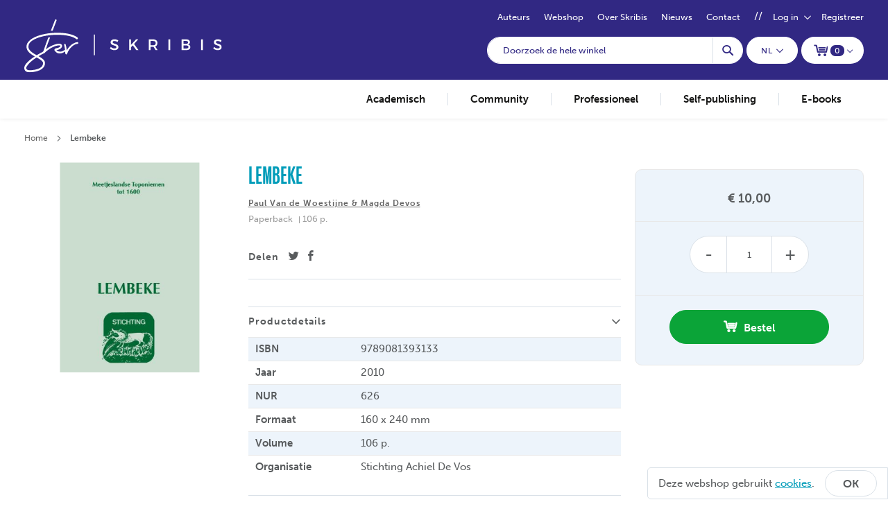

--- FILE ---
content_type: text/html; charset=UTF-8
request_url: https://www.skribis.be/nl/lembeke.html
body_size: 16139
content:
 <!doctype html><html lang="nl"><head prefix="og: http://ogp.me/ns# fb: http://ogp.me/ns/fb# product: http://ogp.me/ns/product#">  <meta charset="utf-8"/>
<meta name="title" content="Lembeke"/>
<meta name="description" content="Lembeke"/>
<meta name="keywords" content="Lembeke"/>
<meta name="robots" content="INDEX,FOLLOW"/>
<meta name="viewport" content="width=device-width, initial-scale=1"/>
<meta name="format-detection" content="telephone=no"/>
<title>Lembeke - Skribis</title>










  <style type="text/css"> .lazyload, .lazyloading { opacity: 0; } .lazyloaded { opacity: 1; transition: opacity 100ms; }</style>          <!-- BEGIN GOOGLE ANALYTICS CODE --><!-- END GOOGLE ANALYTICS CODE -->  <meta property="og&#x3A;title" content="Lembeke" />
<meta property="og&#x3A;type" content="product" />
<meta property="og&#x3A;url" content="https&#x3A;&#x2F;&#x2F;www.skribis.be&#x2F;nl&#x2F;lembeke.html" />
<meta property="og&#x3A;description" content="-&#x20;Skribis" />
<meta property="og&#x3A;image" content="https&#x3A;&#x2F;&#x2F;www.skribis.be&#x2F;media&#x2F;seo&#x2F;1&#x2F;product&#x2F;600x600&#x2F;a&#x2F;d&#x2F;adv93133_cover.jpg" />
<meta property="og&#x3A;locale" content="nl_NL" />
<meta property="og&#x3A;locale&#x3A;alternate" content="en_US" />
<meta property="og&#x3A;locale&#x3A;alternate" content="fr_FR" />
<meta property="og&#x3A;price" content="10" />
        <link rel="preload" as="style" onload="this.onload=null;this.rel='stylesheet'" type="text/css"  media="all" href="https://www.skribis.be/static/version1763042894/frontend/Baldwin/skribis/nl_NL/mage/calendar.min.css" /><noscript><link rel="stylesheet" href="https://www.skribis.be/static/version1763042894/frontend/Baldwin/skribis/nl_NL/mage/calendar.min.css" /></noscript>
<link rel="preload" as="style" onload="this.onload=null;this.rel='stylesheet'" type="text/css"  media="all" href="https://www.skribis.be/static/version1763042894/frontend/Baldwin/skribis/nl_NL/mage/gallery/gallery.min.css" /><noscript><link rel="stylesheet" href="https://www.skribis.be/static/version1763042894/frontend/Baldwin/skribis/nl_NL/mage/gallery/gallery.min.css" /></noscript>
<link rel="preload" as="style" onload="this.onload=null;this.rel='stylesheet'" type="text/css"  media="all" href="https://www.skribis.be/static/version1763042894/frontend/Baldwin/skribis/nl_NL/Amasty_ShopbyBase/css/swiper.min.css" /><noscript><link rel="stylesheet" href="https://www.skribis.be/static/version1763042894/frontend/Baldwin/skribis/nl_NL/Amasty_ShopbyBase/css/swiper.min.css" /></noscript>
<link rel="preload" as="style" onload="this.onload=null;this.rel='stylesheet'" type="text/css"  media="all" href="https://www.skribis.be/static/version1763042894/frontend/Baldwin/skribis/nl_NL/Mollie_Payment/css/styles.min.css" /><noscript><link rel="stylesheet" href="https://www.skribis.be/static/version1763042894/frontend/Baldwin/skribis/nl_NL/Mollie_Payment/css/styles.min.css" /></noscript>
<link rel="preload" as="style" onload="this.onload=null;this.rel='stylesheet'" type="text/css"  media="all" href="https://www.skribis.be/static/version1763042894/frontend/Baldwin/skribis/nl_NL/Amasty_ShopbyBase/css/source/mkcss/am-shopby-base.min.css" /><noscript><link rel="stylesheet" href="https://www.skribis.be/static/version1763042894/frontend/Baldwin/skribis/nl_NL/Amasty_ShopbyBase/css/source/mkcss/am-shopby-base.min.css" /></noscript>
<link rel="preload" as="style" onload="this.onload=null;this.rel='stylesheet'" type="text/css"  media="all" href="https://www.skribis.be/static/version1763042894/frontend/Baldwin/skribis/nl_NL/Amasty_Shopby/css/source/mkcss/am-shopby.min.css" /><noscript><link rel="stylesheet" href="https://www.skribis.be/static/version1763042894/frontend/Baldwin/skribis/nl_NL/Amasty_Shopby/css/source/mkcss/am-shopby.min.css" /></noscript>
<link rel="preload" as="style" onload="this.onload=null;this.rel='stylesheet'" type="text/css"  media="all" href="https://use.typekit.net/acn5cud.css" /><noscript><link rel="stylesheet" href="https://use.typekit.net/acn5cud.css" /></noscript>
<link  rel="icon" type="image/x-icon" href="https://www.skribis.be/static/version1763042894/frontend/Baldwin/skribis/nl_NL/Magento_Theme/favicon.ico" />
<link  rel="shortcut icon" type="image/x-icon" href="https://www.skribis.be/static/version1763042894/frontend/Baldwin/skribis/nl_NL/Magento_Theme/favicon.ico" />
<link  rel="canonical" href="https://www.skribis.be/nl/lembeke.html" />
<link rel="stylesheet" type="text/css" media="all" href="https://www.skribis.be/static/version1763042894/frontend/Baldwin/skribis/nl_NL/css/styles-m.min.css" />
<link rel="stylesheet" type="text/css" media="all" href="https://www.skribis.be/static/version1763042894/frontend/Baldwin/skribis/nl_NL/css/styles-l.min.css" />
<link rel="preload" as="style" onload="this.onload=null;this.rel='stylesheet'" type="text/css" media="all" href="https://www.skribis.be/static/version1763042894/frontend/Baldwin/skribis/nl_NL/css/print.min.css" /><noscript><link rel="stylesheet" href="https://www.skribis.be/static/version1763042894/frontend/Baldwin/skribis/nl_NL/css/print.min.css" /></noscript>
<link rel="alternate" href="https://www.skribis.be/nl/lembeke.html" hreflang="nl-nl" />
<link rel="alternate" href="https://www.skribis.be/nl/lembeke.html" hreflang="x-default" />
<link rel="alternate" href="https://www.skribis.be/fr/lembeke.html" hreflang="fr-fr" /></head><body data-container="body" data-mage-init='{"loaderAjax": {}, "loader": { "icon": "https://www.skribis.be/static/version1763042894/frontend/Baldwin/skribis/nl_NL/images/loader-2.gif"}}' class="catalog-product-view product-lembeke page-layout-1column">       <div class="before-css-spinner"><div class="lds-ripple"><div></div><div></div><div></div><div></div></div></div>   <noscript><div class="message global noscript"><div class="content"><p><strong>JavaScript lijkt te zijn uitgeschakeld in uw browser.</strong> <span>Voor de beste gebruikerservaring, zorg ervoor dat javascript ingeschakeld is voor uw browser.</span></p></div></div></noscript>    <div role="alertdialog" tabindex="-1" class="message global cookie" id="notice-cookie-block" style="display: none;"><div role="document" class="content" tabindex="0"><p><span>Deze webshop gebruikt</span> <a href="https://www.skribis.be/nl//cookies">cookies</a>. <div class="actions"><button id="btn-cookie-allow" class="action allow secondary"><span>OK</span></button></div></div></div>    <div class="page-wrapper"><header class="page-header"><div class="panel wrapper"><div class="panel header"> <div class="account-login-container"><ul>
<li><a href="https://www.skribis.be/nl/authors">Auteurs</a></li>
<li><a href="https://www.skribis.be/nl/vers-van-de-pers.html">Webshop</a></li>
<li><a href="https://www.skribis.be/nl/over-skribis">Over Skribis</a></li>
<li><a href="https://www.skribis.be/nl/nieuws">Nieuws</a></li>
<li><a href="https://www.skribis.be/nl/contact">Contact</a></li>
</ul> <div class="account-wrapper" id="header-mini-login" data-bind="scope: 'header_mini_login_content'"><!--ko foreach: getRegion('messages')--><!--ko template: getTemplate()--><!-- /ko --><!--/ko-->  <ul class="actions placeholder " data-bind="visible: areDummyLinksVisible">  <li class="customer-wishlist"><span class="action wishlist-link"><a class="icon-wishlist-empty" href="javascript:void(0)" rel="nofollow"><span>Verlanglijst</span></a></span></li>   <li class="account-dropdown-mini-login"><span class="action account-link"><a href="javascript:void(0)" rel="nofollow"><span class="text">Mijn account</span></a></span></li> </ul> <!--ko template: getTemplate() --><!-- /ko --></div></div></div></div><div class="header content"> <a class="logo" href="https://www.skribis.be/nl" title="Skribis" aria-label="store logo"><img src="https://www.skribis.be/static/version1763042894/frontend/Baldwin/skribis/nl_NL/images/logo.svg" title="Skribis" alt="Skribis"   /></a> <span data-action="toggle-nav" class="action nav-toggle"><span>Toggle Nav</span></span> <div data-block="minicart" class="minicart-wrapper"><a class="action showcart" href="https://www.skribis.be/nl/checkout/cart" data-bind="scope: 'minicart_content'"><span class="text">Winkelwagen</span> <span class="counter qty empty" data-bind="css: { empty: !!getCartParam('summary_count') == false && !isLoading() }, blockLoader: isLoading"><!-- Baldwin edit: Fix default minicart number (before the cart storage even gets any value --><span class="counter-number"><!-- ko text: getCartParam('summary_count') || 0 --><!-- /ko --></span> <span class="counter-label"><!-- ko if: getCartParam('summary_count') --><!-- ko text: getCartParam('summary_count') --><!-- /ko --><!-- ko i18n: 'items' --><!-- /ko --><!-- /ko --></span></span></a>  <div class="block block-minicart" data-role="dropdownDialog" data-mage-init='{"dropdownDialog":{ "appendTo":"[data-block=minicart]", "triggerTarget":".showcart", "timeout": "2000", "closeOnMouseLeave": false, "closeOnEscape": true, "triggerClass":"active", "parentClass":"active", "buttons":[]}}'><div id="minicart-content-wrapper" data-bind="scope: 'minicart_content'"><!-- ko template: getTemplate() --><!-- /ko --></div></div> </div>   <div class="switcher language switcher-language" data-ui-id="language-switcher" id="switcher-language"><strong class="label switcher-label"><span>Taal</span></strong> <div class="actions dropdown options switcher-options"><div class="action toggle switcher-trigger" id="switcher-language-trigger" data-mage-init='{"dropdown":{}}' data-toggle="dropdown" data-trigger-keypress-button="true"><span>nl</span></div><ul class="dropdown switcher-dropdown" data-target="dropdown">    <li class="view-fr switcher-option"><a href="https://www.skribis.be/nl/stores/store/redirect/___store/fr/___from_store/nl/uenc/aHR0cHM6Ly93d3cuc2tyaWJpcy5iZS9mci9sZW1iZWtlLmh0bWw%2C">fr</a></li>  </ul></div></div>  <div class="block block-search"><div class="block block-title"><strong>Zoek</strong></div><div class="block block-content"><form class="form minisearch" id="search_mini_form" action="https://www.skribis.be/nl/catalogsearch/result/" method="get"><div class="field search"><label class="label" for="search" data-role="minisearch-label"><span>Zoek</span></label> <div class="control"><input id="search"  data-mage-init='{"quickSearch":{ "formSelector":"#search_mini_form", "url":"https://www.skribis.be/nl/search/ajax/suggest/", "destinationSelector":"#search_autocomplete", "minSearchLength":"3"} }'  type="text" name="q" value="" placeholder="Doorzoek&#x20;de&#x20;hele&#x20;winkel" class="input-text" maxlength="128" role="combobox" aria-haspopup="false" aria-autocomplete="both" autocomplete="off" aria-expanded="false"/><div id="search_autocomplete" class="search-autocomplete"></div></div></div><div class="actions"><button type="submit" title="Zoek" class="action search" aria-label="Search" ><span>Zoek</span></button></div></form></div></div></div></header>  <div class="sections nav-sections"> <span class="icon-close-menu action" data-action="toggle-nav"></span>  <div class="section-items nav-sections-items" data-mage-init='{"tabs":{"openedState":"active"}}'>  <div class="section-item-title nav-sections-item-title" data-role="collapsible"><a class="nav-sections-item-switch" data-toggle="switch" href="#store.menu.new">Menu</a></div><div class="section-item-content nav-sections-item-content" id="store.menu.new" data-role="content">  <nav class="navigation" data-action="navigation"><ul data-mage-init='{"menu":{"responsive":true, "expanded":true, "position":{"my":"left top","at":"left bottom"}}}'><li  class="level0 nav-1 category-item first level-top parent"><a href="https://www.skribis.be/nl/academisch.html"  class="level-top" ><span>Academisch</span></a><ul class="level0 submenu"><li  class="level1 nav-1-1 category-item first parent"><a href="https://www.skribis.be/nl/academisch/tijdschriften.html" ><span>Tijdschrift</span></a><ul class="level1 submenu"><li  class="level2 nav-1-1-1 category-item first"><a href="https://www.skribis.be/nl/academisch/tijdschriften/tetradio.html" ><span>Tetradio – Tijdschrift van het Griekenlandcentrum</span></a></li><li  class="level2 nav-1-1-2 category-item"><a href="https://www.skribis.be/nl/academisch/tijdschriften/documenta-tijdschrift-voor-theater.html" ><span>Documenta – Tijdschrift voor theater</span></a></li><li  class="level2 nav-1-1-3 category-item"><a href="https://www.skribis.be/nl/academisch/tijdschriften/carthage-studies.html" ><span>Carthage Studies</span></a></li><li  class="level2 nav-1-1-4 category-item"><a href="https://www.skribis.be/nl/academisch/tijdschriften/verslagen-mededelingen.html" ><span>Verslagen &amp; Mededelingen</span></a></li><li  class="level2 nav-1-1-5 category-item"><a href="https://www.skribis.be/nl/academisch/tijdschriften/hmgog-handelingen-der-maatschappij-voor-geschiedenis-en-oudheidkunde-te-gent.html" ><span>Handelingen van de Maatschappij voor Geschiedenis en Oudheidkunde te Gent</span></a></li><li  class="level2 nav-1-1-6 category-item"><a href="https://www.skribis.be/nl/academisch/tijdschriften/ethiek-maatschappij.html" ><span>Ethiek &amp; Maatschappij</span></a></li><li  class="level2 nav-1-1-7 category-item"><a href="https://www.skribis.be/nl/academisch/tijdschriften/philosophica.html" ><span>Philosophica</span></a></li><li  class="level2 nav-1-1-8 category-item last"><a href="https://www.skribis.be/nl/academisch/tijdschriften/handelingen-van-de-koninklijke-commissie-voor-toponymie-dialectologie.html" ><span>Handelingen van de Koninklijke Commissie voor Toponymie &amp; Dialectologie</span></a></li></ul></li><li  class="level1 nav-1-2 category-item parent"><a href="https://www.skribis.be/nl/academisch/jaarboek.html" ><span>Jaarboek</span></a><ul class="level1 submenu"><li  class="level2 nav-1-2-1 category-item first"><a href="https://www.skribis.be/nl/academisch/jaarboek/conferenties-onderwijs-nederlands.html" ><span>Conferenties Onderwijs Nederlands</span></a></li><li  class="level2 nav-1-2-2 category-item"><a href="https://www.skribis.be/nl/academisch/jaarboek/spieghel-historiael.html" ><span>Spieghel Historiael – Studia Germanica Gandensia Libri</span></a></li><li  class="level2 nav-1-2-3 category-item"><a href="https://www.skribis.be/nl/academisch/jaarboek/federaal-jaarboek-armoede-in-belgie.html" ><span>Federaal jaarboek Armoede in België</span></a></li><li  class="level2 nav-1-2-4 category-item"><a href="https://www.skribis.be/nl/academisch/jaarboek/novi-monasterii.html" ><span>Novi Monasterii</span></a></li><li  class="level2 nav-1-2-5 category-item last"><a href="https://www.skribis.be/nl/academisch/jaarboek/de-aardrijkskunde.html" ><span>De Aardrijkskunde</span></a></li></ul></li><li  class="level1 nav-1-3 category-item parent"><a href="https://www.skribis.be/nl/academisch/series.html" ><span>Reeks</span></a><ul class="level1 submenu"><li  class="level2 nav-1-3-1 category-item first"><a href="https://www.skribis.be/nl/academisch/series/didactica-classica-gandensia.html" ><span>Didactica Classica Gandensia</span></a></li><li  class="level2 nav-1-3-2 category-item"><a href="https://www.skribis.be/nl/academisch/series/meetjeslandse-toponiemen.html" ><span>Meetjeslandse Toponiemen</span></a></li><li  class="level2 nav-1-3-3 category-item"><a href="https://www.skribis.be/nl/academisch/series/s-pam-book-series.html" ><span>S:PAM Book Series</span></a></li><li  class="level2 nav-1-3-4 category-item last"><a href="https://www.skribis.be/nl/academisch/series/werken-van-de-koninklijke-commissie-voor-toponymie-en-dialectologie-vlaamse-afdeling.html" ><span>Werken van de Koninklijke Commissie voor Toponymie en Dialectologie Vlaamse Afdeling</span></a></li></ul></li><li  class="level1 nav-1-4 category-item"><a href="https://www.skribis.be/nl/academisch/monografie.html" ><span>Monografie</span></a></li><li  class="level1 nav-1-5 category-item"><a href="https://www.skribis.be/nl/academisch/doctoraten.html" ><span>Doctoraat</span></a></li><li  class="level1 nav-1-6 category-item last"><a href="https://www.skribis.be/nl/academisch/liber-amicorum.html" ><span>Liber amicorum</span></a></li></ul></li><li  class="level0 nav-2 category-item level-top parent"><a href="https://www.skribis.be/nl/community.html"  class="level-top" ><span>Community</span></a><ul class="level0 submenu"><li  class="level1 nav-2-1 category-item first parent"><a href="https://www.skribis.be/nl/community/reeks.html" ><span>Reeks</span></a><ul class="level1 submenu"><li  class="level2 nav-2-1-1 category-item first"><a href="https://www.skribis.be/nl/community/reeks/meetjeslandse-toponiemen.html" ><span>Meetjeslandse Toponiemen</span></a></li><li  class="level2 nav-2-1-2 category-item"><a href="https://www.skribis.be/nl/community/reeks/novi-monasterii.html" ><span>Novi Monasterii</span></a></li><li  class="level2 nav-2-1-3 category-item"><a href="https://www.skribis.be/nl/community/reeks/archeologisch-onderzoek-in-gent.html" ><span>Archeologisch onderzoek in Gent</span></a></li><li  class="level2 nav-2-1-4 category-item last"><a href="https://www.skribis.be/nl/community/reeks/archaeologia-mediaevalis.html" ><span>Archaeologia Mediaevalis</span></a></li></ul></li><li  class="level1 nav-2-2 category-item last"><a href="https://www.skribis.be/nl/community/monografie.html" ><span>Monografie</span></a></li></ul></li><li  class="level0 nav-3 category-item level-top parent"><a href="https://www.skribis.be/nl/professioneel.html"  class="level-top" ><span>Professioneel</span></a><ul class="level0 submenu"><li  class="level1 nav-3-1 category-item first"><a href="https://www.skribis.be/nl/professioneel/monografie.html" ><span>Monografie</span></a></li><li  class="level1 nav-3-2 category-item"><a href="https://www.skribis.be/nl/professioneel/3-isone.html" ><span>3-isOne</span></a></li><li  class="level1 nav-3-3 category-item"><a href="https://www.skribis.be/nl/professioneel/itinera-institute.html" ><span>Itinera Institute</span></a></li><li  class="level1 nav-3-4 category-item last"><a href="https://www.skribis.be/nl/professioneel/kenniscentrum-wwz.html" ><span>Kenniscentrum WWZ</span></a></li></ul></li><li  class="level0 nav-4 category-item level-top parent"><a href="https://www.skribis.be/nl/self-publishing.html"  class="level-top" ><span>Self-publishing</span></a><ul class="level0 submenu"><li  class="level1 nav-4-1 category-item first parent"><a href="https://www.skribis.be/nl/self-publishing/fictie.html" ><span>Fictie</span></a><ul class="level1 submenu"><li  class="level2 nav-4-1-1 category-item first"><a href="https://www.skribis.be/nl/self-publishing/fictie/roman.html" ><span>Roman</span></a></li><li  class="level2 nav-4-1-2 category-item"><a href="https://www.skribis.be/nl/self-publishing/fictie/poezie.html" ><span>Poëzie</span></a></li><li  class="level2 nav-4-1-3 category-item"><a href="https://www.skribis.be/nl/self-publishing/fictie/novelle.html" ><span>Novelle</span></a></li><li  class="level2 nav-4-1-4 category-item"><a href="https://www.skribis.be/nl/self-publishing/fictie/korte-verhalen.html" ><span>Korte verhalen</span></a></li><li  class="level2 nav-4-1-5 category-item"><a href="https://www.skribis.be/nl/self-publishing/fictie/kinderboek.html" ><span>Kinderboek</span></a></li><li  class="level2 nav-4-1-6 category-item"><a href="https://www.skribis.be/nl/self-publishing/fictie/theater.html" ><span>Theater</span></a></li><li  class="level2 nav-4-1-7 category-item last"><a href="https://www.skribis.be/nl/self-publishing/fictie/stripboek-graphic-novel.html" ><span>Stripboek / graphic novel</span></a></li></ul></li><li  class="level1 nav-4-2 category-item"><a href="https://www.skribis.be/nl/self-publishing/non-fictie.html" ><span>Non-fictie</span></a></li><li  class="level1 nav-4-3 category-item last parent"><a href="https://www.skribis.be/nl/self-publishing/reeks.html" ><span>Reeks</span></a><ul class="level1 submenu"><li  class="level2 nav-4-3-1 category-item first"><a href="https://www.skribis.be/nl/self-publishing/reeks/helden-van-het-verzet.html" ><span>Helden van het Verzet</span></a></li><li  class="level2 nav-4-3-2 category-item last"><a href="https://www.skribis.be/nl/self-publishing/reeks/10-wandelzoektochten.html" ><span>10 wandelzoektochten</span></a></li></ul></li></ul></li><li  class="level0 nav-5 category-item last level-top"><a href="https://www.skribis.be/nl/e-books.html"  class="level-top" ><span>E-books</span></a></li> <!-- Include CMS Menu inside/within Header Main Menu - add CMS links --></ul><!--Include CMS menu after/outside of the Header Main Menu --></nav></div>  <div class="section-item-title nav-sections-item-title" data-role="collapsible"><a class="nav-sections-item-switch" data-toggle="switch" href="#store.link.account">Account</a></div><div class="section-item-content nav-sections-item-content" id="store.link.account" data-role="content">  <div class="account-wrapper" id="nav-mini-login" data-bind="scope: 'nav_mini_login_content'"><!--ko foreach: getRegion('messages')--><!--ko template: getTemplate()--><!-- /ko --><!--/ko-->  <!--ko template: getTemplate() --><!-- /ko --></div></div></div></div> <div class="breadcrumbs"></div>   <main id="maincontent" class="page-main"> <a id="contentarea" tabindex="-1"></a><div class="page messages"> <div data-placeholder="messages"></div> <div data-bind="scope: 'messages'"><!-- ko if: cookieMessages && cookieMessages.length > 0 --><div role="alert" data-bind="foreach: { data: cookieMessages, as: 'message' }" class="messages"><div data-bind="attr: { class: 'message-' + message.type + ' ' + message.type + ' message', 'data-ui-id': 'message-' + message.type }, afterRender: $parent.afterMessageRender"><div data-bind="html: $parent.prepareMessageForHtml(message.text)"></div><button class="action close small-button" style="display: none;"><span>Sluiten</span></button></div></div><!-- /ko --><!-- ko if: messages().messages && messages().messages.length > 0 --><div role="alert" data-bind="foreach: { data: messages().messages, as: 'message' }" class="messages"><div data-bind="attr: { class: 'message-' + message.type + ' ' + message.type + ' message', 'data-ui-id': 'message-' + message.type }, afterRender: $parent.afterMessageRender"><div><span data-bind="html: $parent.prepareMessageForHtml(message.text)"></span></div><button class="action close small-button" style="display: none;"><span></span></button></div></div><!-- /ko --></div></div><div class="columns"><div class="column main"><div class="product-info-main">  <div class="product-main-top">  <div class="page-title-wrapper&#x20;product"><h1 class="page-title"  ><span class="base" data-ui-id="page-title-wrapper" itemprop="name">Lembeke</span></h1></div><div class="product-info-attributes"><div class="product-info-author">   <div class="product attribute author"><strong class="type"></strong> <div class="value" itemprop="author">Paul Van de Woestijne & Magda Devos</div></div></div><div class="product-info-book">   <div class="product attribute paperback"><strong class="type"></strong> <div class="value" >Paperback</div></div>   <div class="product attribute pages"> <strong class="type">Volume</strong>  <div class="value" >106 p.</div></div></div></div></div><div class="product media"> <a id="gallery-prev-area" tabindex="-1"></a><div class="action-skip-wrapper"> <a class="action skip gallery-next-area" href="#gallery-next-area"><span> Ga naar het einde van de afbeeldingen-gallerij</span></a></div>    <div class="gallery-placeholder _block-content-loading" data-gallery-role="gallery-placeholder">    <picture data-aspect-ratio-parent="150.66666666667" class="gallery-placeholder__image lazyload" style=" width: 300px"><source type="image/webp" data-srcset="https://www.skribis.be/media/catalog/product/cache/a4c368ff7095329bb05575256c457133/a/d/adv93133_cover.webp"><source type="image/jpg" data-srcset="https://www.skribis.be/media/catalog/product/cache/a4c368ff7095329bb05575256c457133/a/d/adv93133_cover.jpg"><img src="https://www.skribis.be/media/catalog/product/cache/a4c368ff7095329bb05575256c457133/a/d/adv93133_cover.jpg" loading="lazy" style="padding-bottom: 150.66666666667%"  alt="main product photo"  width="300"  height="452" /></picture></div> <div class="action-skip-wrapper"> <a class="action skip gallery-prev-area" href="#gallery-prev-area"><span> Ga naar het begin van de afbeeldingen-gallerij</span></a></div> <a id="gallery-next-area" tabindex="-1"></a></div> <div class="product-info-addto-wrapp"><div class="product-info-addto-container"><div class="price-box price-final_price" data-role="priceBox" data-product-id="23" data-price-box="product-id-23">      <span class="price-container price-final_price&#x20;tax&#x20;weee"> <span  id="product-price-23"  data-price-amount="10" data-price-type="finalPrice" class="price-wrapper " ><span class="price">€ 10,00</span></span> </span>  </div>   <div class="product-add-form"><form data-product-sku="ADV93133" action="https://www.skribis.be/nl/checkout/cart/add/uenc/aHR0cHM6Ly93d3cuc2tyaWJpcy5iZS9ubC9sZW1iZWtlLmh0bWw%2C/product/23/" method="post" id="product_addtocart_form"><input type="hidden" name="product" value="23" /><input type="hidden" name="selected_configurable_option" value="" /><input type="hidden" name="related_product" id="related-products-field" value="" /><input type="hidden" name="item" value="23" />  <input name="form_key" type="hidden" value="dmColM4fX3Xhxg35" />       <div class="box-tocart"><div class="fieldset"> <div class="field qty"><label class="label" for="qty"><span>Aantal</span></label> <div class="control"><input type="number" name="qty" id="qty" min="0" value="1" title="Aantal" class="input-text qty" data-validate="&#x7B;&quot;required-number&quot;&#x3A;true,&quot;validate-item-quantity&quot;&#x3A;&#x7B;&quot;minAllowed&quot;&#x3A;1,&quot;maxAllowed&quot;&#x3A;10000&#x7D;&#x7D;" /></div></div> <div class="actions"><button type="submit" title="Bestel" class="action primary tocart" id="product-addtocart-button" disabled><span>Bestel</span></button>   <div id="instant-purchase" data-bind="scope:'instant-purchase'"><!-- ko template: getTemplate() --><!-- /ko --></div></div></div></div>    </form> </div></div><div class="product-extra-info-container">  </div>  </div>  <div class="product-info-share">  <ul class='socialshare-container social-icons'> <li class="share-label"><span>Delen</span></li>    <li class="channel twitter"> <a href="https://twitter.com/home?status=https://www.skribis.be/nl/lembeke.html" target="_blank" rel="noreferrer nofollow" title="Twitter" class="twitter-icon"></a></li>   <li class="channel facebook"> <a href="https://www.facebook.com/sharer/sharer.php?u=https://www.skribis.be/nl/lembeke.html&amp;v=4" target="_blank" rel="noreferrer nofollow" title="Facebook" class="facebook-icon"></a></li> </ul></div>  <div class="product-sample">  </div>  <div class="product info detailed"> <div class="product data items">  <div class="data item title" data-role="collapsible" id="tab-label-additional"><span class="data switch">Productdetails</span></div><div class="data item content">   <div class="additional-attributes-wrapper table-wrapper"><table class="data table additional-attributes" id="product-attribute-specs-table"><caption class="table-caption">Productdetails</caption><tbody> <tr><th class="col label" scope="row">ISBN</th><td class="col data" data-th="ISBN">9789081393133</td></tr> <tr><th class="col label" scope="row">Jaar</th><td class="col data" data-th="Jaar">2010</td></tr> <tr><th class="col label" scope="row">NUR</th><td class="col data" data-th="NUR">626</td></tr> <tr><th class="col label" scope="row">Formaat</th><td class="col data" data-th="Formaat">160 x 240 mm</td></tr> <tr><th class="col label" scope="row">Volume</th><td class="col data" data-th="Volume">106 p.</td></tr> <tr><th class="col label" scope="row">Organisatie</th><td class="col data" data-th="Organisatie">Stichting Achiel De Vos</td></tr></tbody></table></div></div> </div></div></div><input name="form_key" type="hidden" value="dmColM4fX3Xhxg35" /> <div id="authenticationPopup" data-bind="scope:'authenticationPopup'" style="display: none;"><!-- ko template: getTemplate() --><!-- /ko --></div>       <div id="monkey_campaign" style="display:none;" data-mage-init='{"campaigncatcher":{"checkCampaignUrl": "https://www.skribis.be/nl/mailchimp/campaign/check/"}}'></div>         </div></div></main><footer class="page-footer"><div class="footer content"> <a class="logo" href="https://www.skribis.be/nl" title="Skribis" aria-label="store logo"><img src="https://www.skribis.be/static/version1763042894/frontend/Baldwin/skribis/nl_NL/images/logo-footer.svg" title="Skribis" alt="Skribis" width="210" height="60" /></a>   <div class="block newsletter"><div class="inner"><div class="info-section"><h4>Schrijf je in voor onze nieuwsbrief en blijf op de hoogte van onze laatste publicaties!</h4>
<p>Wij verwerken uw gegevens conform het&nbsp;<a href="https://www.skribis.be/nl/privacy-disclaimer">privacybeleid</a>&nbsp;van skribis</p></div><div class="field-section"><div class="content"><form class="form subscribe" novalidate action="https://www.skribis.be/nl/newsletter/subscriber/new/" method="post" data-mage-init='{"validation": {"errorClass": "mage-error"}}' id="newsletter-validate-detail"><div class="field newsletter"><div class="control"><label for="newsletter"><span class="label">Abonneer u op onze nieuwsbrief</span> <input name="email" type="email" id="newsletter" placeholder="Voer&#x20;uw&#x20;e-mailadres&#x20;in" data-mage-init='{"mage/trim-input":{}}' data-validate="{required:true, 'validate-email':true}" /></label></div></div><div class="actions"><button class="action subscribe primary" title="Inschrijven" type="submit" aria-label="Subscribe"><span>Inschrijven</span></button></div></form></div></div></div></div><div class="footer-inner-container"> <div class="usp-widget footer"><div class="usp-container"><p class="usp-element personal-assistance" data-icon-text=""><span class="subtext"></span> <span class="usp-text">Persoonlijke begeleiding</span></p><p class="usp-element certificate" data-icon-text=""><span class="subtext"></span> <span class="usp-text">Kwaliteitsvolle publicaties</span></p><p class="usp-element clock" data-icon-text=""><span class="subtext"></span> <span class="usp-text">Efficiënte dienstverlening</span></p><p class="usp-element delivery" data-icon-text=""><span class="subtext"></span> <span class="usp-text">Online verkoop en distributie</span></p><p class="usp-element piggy-bank" data-icon-text=""><span class="subtext"></span> <span class="usp-text">Betaalbare service</span></p></div></div><div class="footer-columns"> <div class="block block-collapsible-nav"><div class="title block-collapsible-nav-title" data-mage-init='{"toggleAdvanced": {"toggleContainers": "#block-collapsible-nav", "selectorsToggleClass": "active"}}'><strong> Webshop</strong></div><div class="content block-collapsible-nav-content" id="block-collapsible-nav"> <ul> <li> <a href="https://www.skribis.be/nl/academisch.html">Academisch</a></li>  <li> <a href="https://www.skribis.be/nl/community.html">Community</a></li>  <li> <a href="https://www.skribis.be/nl/professioneel.html">Professioneel</a></li>  <li> <a href="https://www.skribis.be/nl/self-publishing.html">Self-publishing</a></li>  <li> <a href="https://www.skribis.be/nl/e-books.html">E-books</a></li> </ul></div></div> <div class="block block-collapsible-nav"><div class="title block-collapsible-nav-title" data-mage-init='{"toggleAdvanced": {"toggleContainers": "#block-collapsible-nav", "selectorsToggleClass": "active"}}'><strong> Over ons</strong></div><div class="content block-collapsible-nav-content" id="block-collapsible-nav"><ul>
<li><a href="https://www.skribis.be/nl/over-skribis">Over Skribis</a></li>
<li><a href="https://www.skribis.be/nl/contact">Contact</a></li>
<li><a href="https://www.skribis.be/nl/nieuws">Nieuws</a></li>
</ul></div></div> <div class="block block-collapsible-nav"><div class="title block-collapsible-nav-title" data-mage-init='{"toggleAdvanced": {"toggleContainers": "#block-collapsible-nav", "selectorsToggleClass": "active"}}'><strong> Publiceer een boek</strong></div><div class="content block-collapsible-nav-content" id="block-collapsible-nav"><ul>
<li><a href="https://www.skribis.be/nl/publiceer-een-boek">Stappenplan</a></li>
<li><a href="https://www.skribis.be/nl/veelgestelde-vragen">Veelgestelde vragen</a></li>
</ul></div></div> <div class="block block-collapsible-nav"><div class="title block-collapsible-nav-title" data-mage-init='{"toggleAdvanced": {"toggleContainers": "#block-collapsible-nav", "selectorsToggleClass": "active"}}'><strong> Legal</strong></div><div class="content block-collapsible-nav-content" id="block-collapsible-nav"><ul>
<li><a href="https://www.skribis.be/nl/verkoopsvoorwaarden">Verkoopsvoorwaarden</a></li>
<li><a href="https://www.skribis.be/nl/privacy-disclaimer">Privacy disclaimer</a></li>
<li><a href="https://www.skribis.be/nl/verzending-en-retours">Verzending en retours</a></li>
<li><a href="https://www.skribis.be/nl/cookies">Cookies</a></li>
</ul></div></div> <div class="block block-collapsible-nav"><div class="title block-collapsible-nav-title" data-mage-init='{"toggleAdvanced": {"toggleContainers": "#block-collapsible-nav", "selectorsToggleClass": "active"}}'><strong> Contact</strong></div><div class="content block-collapsible-nav-content" id="block-collapsible-nav"><ul>
<li><a class="phone-icon" href="tel:+32456027766">+32 (0)456 02 77 66</a></li>
<li><a class="email-icon" href="mailto:info@skribis.be" rel="nofollow">info@skribis.be</a></li>
<li><a href="https://www.skribis.be/nl">&nbsp;</a></li>
<li><a href="https://www.skribis.be/nl"><span style="color: #9e9e9e;">SKRIBIS is onderdeel van liteRARITEIT BV</span></a></li>
</ul></div></div></div><div class="footer-payment"><div class="payment-icons">
<div class="icon-ideal"></div>
<div class="icon-maestro"></div>
<div class="icon-bancontact-mistercash"></div>
<div class="icon-visa"></div>
<div class="icon-mastercard"></div>
<div class="icon-paypal"></div>
<div class="icon-belfius"></div>
<div class="icon-kbc"></div>
<div class="icon-sofort"></div>
<div class="icon-american-express"></div>
</div></div></div>  <noscript><iframe src="https://www.googletagmanager.com/ns.html?id=GTM-W8S6BD4" height="0" width="0" style="display:none;visibility:hidden"></iframe></noscript><div class="footer-social"> </div></div></footer>  <!--20059fdd4952156847f192f222d6167e-->  </div><script>
    var BASE_URL = 'https://www.skribis.be/nl/';
    var require = {
        "baseUrl": "https://www.skribis.be/static/version1763042894/frontend/Baldwin/skribis/nl_NL"
    };</script>
<script  type="text/javascript"  src="https://www.skribis.be/static/version1763042894/frontend/Baldwin/skribis/nl_NL/requirejs/require.min.js"></script>
<script  type="text/javascript"  src="https://www.skribis.be/static/version1763042894/frontend/Baldwin/skribis/nl_NL/requirejs-min-resolver.min.js"></script>
<script  type="text/javascript"  src="https://www.skribis.be/static/version1763042894/frontend/Baldwin/skribis/nl_NL/js/bundle/bundle0.min.js"></script>
<script  type="text/javascript"  src="https://www.skribis.be/static/version1763042894/frontend/Baldwin/skribis/nl_NL/js/bundle/bundle1.min.js"></script>
<script  type="text/javascript"  src="https://www.skribis.be/static/version1763042894/frontend/Baldwin/skribis/nl_NL/js/bundle/bundle2.min.js"></script>
<script  type="text/javascript"  src="https://www.skribis.be/static/version1763042894/frontend/Baldwin/skribis/nl_NL/js/bundle/bundle3.min.js"></script>
<script  type="text/javascript"  src="https://www.skribis.be/static/version1763042894/frontend/Baldwin/skribis/nl_NL/mage/requirejs/static.min.js"></script>
<script  type="text/javascript"  src="https://www.skribis.be/static/version1763042894/frontend/Baldwin/skribis/nl_NL/mage/requirejs/mixins.min.js"></script>
<script  type="text/javascript"  src="https://www.skribis.be/static/version1763042894/frontend/Baldwin/skribis/nl_NL/requirejs-config.min.js"></script>
<script  type="text/javascript"  src="https://www.skribis.be/static/version1763042894/frontend/Baldwin/skribis/nl_NL/mage/polyfill.min.js"></script>
<script>
    /*! loadCSS rel=preload polyfill. [c]2017 Filament Group, Inc. MIT License */
    !function(t){"use strict";t.loadCSS||(t.loadCSS=function(){});var e=loadCSS.relpreload={};if(e.support=function(){var e;try{e=t.document.createElement("link").relList.supports("preload")}catch(t){e=!1}return function(){return e}}(),e.bindMediaToggle=function(t){var e=t.media||"all";function a(){t.media=e}t.addEventListener?t.addEventListener("load",a):t.attachEvent&&t.attachEvent("onload",a),setTimeout(function(){t.rel="stylesheet",t.media="only x"}),setTimeout(a,3e3)},e.poly=function(){if(!e.support())for(var a=t.document.getElementsByTagName("link"),n=0;n<a.length;n++){var o=a[n];"preload"!==o.rel||"style"!==o.getAttribute("as")||o.getAttribute("data-loadcss")||(o.setAttribute("data-loadcss",!0),e.bindMediaToggle(o))}},!e.support()){e.poly();var a=t.setInterval(e.poly,500);t.addEventListener?t.addEventListener("load",function(){e.poly(),t.clearInterval(a)}):t.attachEvent&&t.attachEvent("onload",function(){e.poly(),t.clearInterval(a)})}"undefined"!=typeof exports?exports.loadCSS=loadCSS:t.loadCSS=loadCSS}("undefined"!=typeof global?global:this);</script>
<script type="text/x-magento-init">
{
    "*": {
        "Magento_GoogleAnalytics/js/google-analytics": {
            "isCookieRestrictionModeEnabled": 1,
            "currentWebsite": 1,
            "cookieName": "user_allowed_save_cookie",
            "ordersTrackingData": [],
            "pageTrackingData": {"optPageUrl":"","isAnonymizedIpActive":false,"accountId":"UA-91860737-1"}        }
    }
}</script>
<script>
        (function (w, d, s, l, i) {
            w[l] = w[l] || [];
            w[l].push({'gtm.start': new Date().getTime(), event: 'gtm.js'});
            var f = d.getElementsByTagName(s)[0], j = d.createElement(s), dl = l != 'dataLayer' ? '&l=' + l : '';
            j.async = true;
            j.src = 'https://www.googletagmanager.com/gtm.js?id=' + i + dl;
            f.parentNode.insertBefore(j, f);
        })(window, document, 'script', 'dataLayer', 'GTM-W8S6BD4');</script>
<script type="text/javascript" src="https://chimpstatic.com/mcjs-connected/js/users/b434e0022657d10e86d6476e5/539cbd9318d62783c6e99b6da.js" defer></script>
<script>!function(c){"use strict";var e=function(e,t,n,r){var o,i=c.document,a=i.createElement("link");if(t)o=t;else{var d=(i.body||i.getElementsByTagName("head")[0]).childNodes;o=d[d.length-1]}var f=i.styleSheets;if(r)for(var l in r)r.hasOwnProperty(l)&&a.setAttribute(l,r[l]);a.rel="stylesheet",a.href=e,a.media="only x",function e(t){if(i.body)return t();setTimeout(function(){e(t)})}(function(){o.parentNode.insertBefore(a,t?o:o.nextSibling)});var s=function(e){for(var t=a.href,n=f.length;n--;)if(f[n].href===t)return e();setTimeout(function(){s(e)})};function u(){a.addEventListener&&a.removeEventListener("load",u),a.media=n||"all"}return a.addEventListener&&a.addEventListener("load",u),(a.onloadcssdefined=s)(u),a};"undefined"!=typeof exports?exports.loadCSS=e:c.loadCSS=e}("undefined"!=typeof global?global:this);</script>
<script>!function(n){"use strict";n.loadCSS||(n.loadCSS=function(){});var o=loadCSS.relpreload={};if(o.support=function(){var e;try{e=n.document.createElement("link").relList.supports("preload")}catch(t){e=!1}return function(){return e}}(),o.bindMediaToggle=function(t){var e=t.media||"all";function a(){t.addEventListener?t.removeEventListener("load",a):t.attachEvent&&t.detachEvent("onload",a),t.setAttribute("onload",null),t.media=e}t.addEventListener?t.addEventListener("load",a):t.attachEvent&&t.attachEvent("onload",a),setTimeout(function(){t.rel="stylesheet",t.media="only x"}),setTimeout(a,3e3)},o.poly=function(){if(!o.support())for(var t=n.document.getElementsByTagName("link"),e=0;e<t.length;e++){var a=t[e];"preload"!==a.rel||"style"!==a.getAttribute("as")||a.getAttribute("data-loadcss")||(a.setAttribute("data-loadcss",!0),o.bindMediaToggle(a))}},!o.support()){o.poly();var t=n.setInterval(o.poly,500);n.addEventListener?n.addEventListener("load",function(){o.poly(),n.clearInterval(t)}):n.attachEvent&&n.attachEvent("onload",function(){o.poly(),n.clearInterval(t)})}"undefined"!=typeof exports?exports.loadCSS=loadCSS:n.loadCSS=loadCSS}("undefined"!=typeof global?global:this);</script>
<script type="text/x-magento-init">
    {
        "*": {
            "mage/cookies": {
                "expires": null,
                "path": "\u002F",
                "domain": ".www.skribis.be",
                "secure": false,
                "lifetime": "3600"
            }
        }
    }</script>
<script type="text/x-magento-init">
        {
            "#notice-cookie-block": {
                "cookieNotices": {
                    "cookieAllowButtonSelector": "#btn-cookie-allow",
                    "cookieHideButton": "#btn-cookie-allow",
                    "cookieName": "user_allowed_save_cookie",
                    "cookieValue": {"1":1},
                    "cookieLifetime": 31536000,
                    "noCookiesUrl": "https\u003A\u002F\u002Fwww.skribis.be\u002Fnl\u002Fcookie\u002Findex\u002FnoCookies\u002F"
                }
            }
        }</script>
<script>
    window.cookiesConfig = window.cookiesConfig || {};
    window.cookiesConfig.secure = true;</script>
<script>
    require.config({
        map: {
            '*': {
                wysiwygAdapter: 'mage/adminhtml/wysiwyg/tiny_mce/tinymce4Adapter'
            }
        }
    });</script>
<script type="text/x-magento-init">
    {
        "*": {
            "webp-detect": {
                "image": "https://www.skribis.be/static/version1763042894/frontend/Baldwin/skribis/nl_NL/Yireo_Webp2/images/test.webp"
            }
        }
    }</script>
<script>
    window.miniLogin = {"customerWishlistUrl":"https:\/\/www.skribis.be\/nl\/wishlist\/","dropdownTitle":"Login","showCustomerName":"0","registerPosition":"top","ajaxLogin":true,"defaultUrl":"https:\/\/www.skribis.be\/nl\/customer\/account\/loginPost\/"};</script>
<script type="text/x-magento-init">
    {
        "#header-mini-login": {
            "Magento_Ui/js/core/app": {"types":[],"components":{"header_mini_login_content":{"component":"Baldwin_Login\/js\/view\/header\/minilogin","config":{"showRegisterLink":true,"showWislistLink":false,"idModifier":"header","beforeLoginFormContent":"","afterLoginFormContent":""}}}} }
    }</script>
<script>
        window.checkout = {"shoppingCartUrl":"https:\/\/www.skribis.be\/nl\/checkout\/cart\/","checkoutUrl":"https:\/\/www.skribis.be\/nl\/checkout\/","updateItemQtyUrl":"https:\/\/www.skribis.be\/nl\/checkout\/sidebar\/updateItemQty\/","removeItemUrl":"https:\/\/www.skribis.be\/nl\/checkout\/sidebar\/removeItem\/","imageTemplate":"Magento_Catalog\/product\/image_with_borders","baseUrl":"https:\/\/www.skribis.be\/nl\/","minicartMaxItemsVisible":5,"websiteId":"1","maxItemsToDisplay":10,"storeId":"1","storeGroupId":"1","customerLoginUrl":"https:\/\/www.skribis.be\/nl\/customer\/account\/login\/referer\/aHR0cHM6Ly93d3cuc2tyaWJpcy5iZS9ubC9sZW1iZWtlLmh0bWw%2C\/","isRedirectRequired":false,"autocomplete":"off","captcha":{"user_login":{"isCaseSensitive":false,"imageHeight":50,"imageSrc":"","refreshUrl":"https:\/\/www.skribis.be\/nl\/captcha\/refresh\/","isRequired":false,"timestamp":1765683438}}};</script>
<script type="text/x-magento-init">
    {
        "[data-block='minicart']": {
            "Magento_Ui/js/core/app": {"components":{"minicart_content":{"children":{"subtotal.container":{"children":{"subtotal":{"children":{"subtotal.totals":{"config":{"display_cart_subtotal_incl_tax":1,"display_cart_subtotal_excl_tax":0,"template":"Magento_Tax\/checkout\/minicart\/subtotal\/totals"},"children":{"subtotal.totals.msrp":{"component":"Magento_Msrp\/js\/view\/checkout\/minicart\/subtotal\/totals","config":{"displayArea":"minicart-subtotal-hidden","template":"Magento_Msrp\/checkout\/minicart\/subtotal\/totals"}}},"component":"Magento_Tax\/js\/view\/checkout\/minicart\/subtotal\/totals"}},"component":"uiComponent","config":{"template":"Magento_Checkout\/minicart\/subtotal"}}},"component":"uiComponent","config":{"displayArea":"subtotalContainer"}},"item.renderer":{"component":"uiComponent","config":{"displayArea":"defaultRenderer","template":"Magento_Checkout\/minicart\/item\/default"},"children":{"item.image":{"component":"Magento_Catalog\/js\/view\/image","config":{"template":"Magento_Catalog\/product\/image","displayArea":"itemImage"}},"checkout.cart.item.price.sidebar":{"component":"uiComponent","config":{"template":"Magento_Checkout\/minicart\/item\/price","displayArea":"priceSidebar"}}}},"extra_info":{"component":"uiComponent","config":{"displayArea":"extraInfo"}},"promotion":{"component":"uiComponent","config":{"displayArea":"promotion"}}},"config":{"itemRenderer":{"default":"defaultRenderer","simple":"defaultRenderer","virtual":"defaultRenderer"},"template":"Magento_Checkout\/minicart\/content"},"component":"Magento_Checkout\/js\/view\/minicart"}},"types":[]}        },
        "*": {
            "Magento_Ui/js/block-loader": "https\u003A\u002F\u002Fwww.skribis.be\u002Fstatic\u002Fversion1763042894\u002Ffrontend\u002FBaldwin\u002Fskribis\u002Fnl_NL\u002Fimages\u002Floader\u002D1.gif"
        }
    }</script>
<script>
    window.miniLogin = {"customerWishlistUrl":"https:\/\/www.skribis.be\/nl\/wishlist\/","dropdownTitle":"Login","showCustomerName":"0","registerPosition":"top","ajaxLogin":true,"defaultUrl":"https:\/\/www.skribis.be\/nl\/customer\/account\/loginPost\/"};</script>
<script type="text/x-magento-init">
    {
        "#nav-mini-login": {
            "Magento_Ui/js/core/app": {"types":[],"components":{"nav_mini_login_content":{"component":"Baldwin_Login\/js\/view\/nav\/minilogin","config":{"showRegisterLink":false,"showWislistLink":false,"showAccountLink":false,"idModifier":"nav","beforeLoginFormContent":"","afterLoginFormContent":""}}}} }
    }</script>
<script type="text/x-magento-init">
    {
        ".breadcrumbs": {
            "breadcrumbs": {"categoryUrlSuffix":".html","useCategoryPathInUrl":1,"product":"Lembeke"}        }
    }</script>
<script type="text/x-magento-init">
    {
        "*": {
            "Magento_Ui/js/core/app": {
                "components": {
                        "messages": {
                            "component": "Magento_Theme/js/view/messages"
                        }
                    }
                }
            }
    }</script>
<script type="text/x-magento-init">
    {
        "[data-gallery-role=gallery-placeholder]": {
            "mage/gallery/gallery": {
                "mixins":["magnifier/magnify"],
                "magnifierOpts": {"fullscreenzoom":"20","top":"","left":"","width":"","height":"","eventType":"hover","enabled":false},
                "data": [{"thumb":"https:\/\/www.skribis.be\/media\/catalog\/product\/cache\/dad6a25547debfadb1bdfa3cbf1f770e\/a\/d\/adv93133_cover.jpg","img":"https:\/\/www.skribis.be\/media\/catalog\/product\/cache\/a4c368ff7095329bb05575256c457133\/a\/d\/adv93133_cover.jpg","full":"https:\/\/www.skribis.be\/media\/catalog\/product\/cache\/fb66e0a4b011a7486c2176cbfd2c884d\/a\/d\/adv93133_cover.jpg","caption":"Lembeke - Meetjeslandse Toponiemen tot 1600 - Stichting Achiel de Vos","position":"2","isMain":true,"type":"image","videoUrl":null}],
                "options": {"nav":"thumbs","loop":true,"keyboard":true,"arrows":true,"allowfullscreen":false,"showCaption":false,"width":700,"thumbwidth":90,"thumbheight":90,"height":700,"transitionduration":500,"transition":"slide","navarrows":true,"navtype":"slides","navdir":"horizontal"},
                "fullscreen": {"nav":"thumbs","loop":true,"navdir":"horizontal","navarrows":false,"navtype":"slides","arrows":false,"showCaption":false,"transitionduration":500,"transition":"dissolve"},
                 "breakpoints": {"mobile":{"conditions":{"max-width":"767px"},"options":{"options":{"nav":"dots","navigation":"dots"}}}}            }
        }
    }</script>
<script type="text/x-magento-init">
    {
        "[data-gallery-role=gallery-placeholder]": {
            "Magento_ProductVideo/js/fotorama-add-video-events": {
                "videoData": [{"mediaType":"image","videoUrl":null,"isBase":true}],
                "videoSettings": [{"playIfBase":"0","showRelated":"0","videoAutoRestart":"0"}],
                "optionsVideoData": []            }
        }
    }</script>
<script type="text/x-magento-init">
    {
        "#instant-purchase": {
            "Magento_Ui/js/core/app": {"components":{"instant-purchase":{"component":"Magento_InstantPurchase\/js\/view\/instant-purchase","config":{"template":"Magento_InstantPurchase\/instant-purchase","buttonText":"Instant Purchase","purchaseUrl":"https:\/\/www.skribis.be\/nl\/instantpurchase\/button\/placeOrder\/"}}}}        }
    }</script>
<script type="text/x-magento-init">
    {
        "#product_addtocart_form": {
            "Magento_Catalog/js/validate-product": {}
        }
    }</script>
<script type="text/x-magento-init">
    {
        "[data-role=priceBox][data-price-box=product-id-23]": {
            "priceBox": {
                "priceConfig":  {"productId":"23","priceFormat":{"pattern":"\u20ac\u00a0%s","precision":2,"requiredPrecision":2,"decimalSymbol":",","groupSymbol":".","groupLength":3,"integerRequired":false}}            }
        }
    }</script>
<script>
        window.authenticationPopup = {"autocomplete":"off","customerRegisterUrl":"https:\/\/www.skribis.be\/nl\/customer\/account\/create\/","customerForgotPasswordUrl":"https:\/\/www.skribis.be\/nl\/customer\/account\/forgotpassword\/","baseUrl":"https:\/\/www.skribis.be\/nl\/"};</script>
<script type="text/x-magento-init">
        {
            "#authenticationPopup": {
                "Magento_Ui/js/core/app": {"components":{"authenticationPopup":{"component":"Magento_Customer\/js\/view\/authentication-popup","children":{"messages":{"component":"Magento_Ui\/js\/view\/messages","displayArea":"messages"},"captcha":{"component":"Magento_Captcha\/js\/view\/checkout\/loginCaptcha","displayArea":"additional-login-form-fields","formId":"user_login","configSource":"checkout"}}}}}            },
            "*": {
                "Magento_Ui/js/block-loader": "https\u003A\u002F\u002Fwww.skribis.be\u002Fstatic\u002Fversion1763042894\u002Ffrontend\u002FBaldwin\u002Fskribis\u002Fnl_NL\u002Fimages\u002Floader\u002D1.gif"
            }
        }</script>
<script type="text/x-magento-init">
    {
        "*": {
            "Magento_Customer/js/section-config": {
                "sections": {"stores\/store\/switch":["*"],"stores\/store\/switchrequest":["*"],"directory\/currency\/switch":["*"],"*":["messages"],"customer\/account\/logout":["*","recently_viewed_product","recently_compared_product","persistent"],"customer\/account\/loginpost":["*"],"customer\/account\/createpost":["*"],"customer\/account\/editpost":["*"],"customer\/ajax\/login":["checkout-data","cart","captcha","customer","mini-login","wishlist"],"catalog\/product_compare\/add":["compare-products"],"catalog\/product_compare\/remove":["compare-products"],"catalog\/product_compare\/clear":["compare-products"],"sales\/guest\/reorder":["cart"],"sales\/order\/reorder":["cart"],"checkout\/cart\/add":["cart","directory-data"],"checkout\/cart\/delete":["cart"],"checkout\/cart\/updatepost":["cart"],"checkout\/cart\/updateitemoptions":["cart"],"checkout\/cart\/couponpost":["cart"],"checkout\/cart\/estimatepost":["cart"],"checkout\/cart\/estimateupdatepost":["cart"],"checkout\/onepage\/saveorder":["cart","checkout-data","last-ordered-items"],"checkout\/sidebar\/removeitem":["cart"],"checkout\/sidebar\/updateitemqty":["cart"],"rest\/*\/v1\/carts\/*\/payment-information":["cart","last-ordered-items","instant-purchase"],"rest\/*\/v1\/guest-carts\/*\/payment-information":["cart"],"rest\/*\/v1\/guest-carts\/*\/selected-payment-method":["cart","checkout-data"],"rest\/*\/v1\/carts\/*\/selected-payment-method":["cart","checkout-data","instant-purchase"],"customer\/address\/*":["instant-purchase"],"customer\/account\/*":["instant-purchase"],"vault\/cards\/deleteaction":["instant-purchase"],"persistent\/index\/unsetcookie":["persistent"],"review\/product\/post":["review"],"wishlist\/index\/add":["wishlist"],"wishlist\/index\/remove":["wishlist"],"wishlist\/index\/updateitemoptions":["wishlist"],"wishlist\/index\/update":["wishlist"],"wishlist\/index\/cart":["wishlist","cart"],"wishlist\/index\/fromcart":["wishlist","cart"],"wishlist\/index\/allcart":["wishlist","cart"],"wishlist\/shared\/allcart":["wishlist","cart"],"wishlist\/shared\/cart":["cart"]},
                "clientSideSections": ["checkout-data","cart-data"],
                "baseUrls": ["https:\/\/www.skribis.be\/nl\/"],
                "sectionNames": ["messages","customer","compare-products","last-ordered-items","cart","directory-data","instant-purchase","persistent","review","captcha","wishlist","mini-login","recently_viewed_product","recently_compared_product","product_data_storage"]            }
        }
    }</script>
<script type="text/x-magento-init">
    {
        "*": {
            "Magento_Customer/js/customer-data": {
                "sectionLoadUrl": "https\u003A\u002F\u002Fwww.skribis.be\u002Fnl\u002Fcustomer\u002Fsection\u002Fload\u002F",
                "expirableSectionLifetime": 60,
                "expirableSectionNames": ["cart","persistent"],
                "cookieLifeTime": "3600",
                "updateSessionUrl": "https\u003A\u002F\u002Fwww.skribis.be\u002Fnl\u002Fcustomer\u002Faccount\u002FupdateSession\u002F"
            }
        }
    }</script>
<script type="text/x-magento-init">
    {
        "*": {
            "Magento_Customer/js/invalidation-processor": {
                "invalidationRules": {
                    "website-rule": {
                        "Magento_Customer/js/invalidation-rules/website-rule": {
                            "scopeConfig": {
                                "websiteId": "1"
                            }
                        }
                    }
                }
            }
        }
    }</script>
<script type="text/x-magento-init">
    {
        "body": {
            "pageCache": {"url":"https:\/\/www.skribis.be\/nl\/page_cache\/block\/render\/id\/23\/","handles":["default","catalog_product_view","catalog_product_view_type_simple","catalog_product_view_id_23","catalog_product_view_sku_ADV93133"],"originalRequest":{"route":"catalog","controller":"product","action":"view","uri":"\/nl\/lembeke.html"},"versionCookieName":"private_content_version"}        }
    }</script>
<script>    require([
        'jquery',
        'mage/cookies'
    ], function ($) {
        $(document).ready(function () {
            window.dataLayer = window.dataLayer || [];
            let marketingCookie = $.cookie('marketing_tracking');
            setTimeout(function () {
                if (marketingCookie === null) {
                    $.cookie('marketing_tracking', '', {expires: 365});
                    window.dataLayer.push({event: 'marketing_tracking'});
                }
            }, 10000);
            if (marketingCookie !== null) {
                window.dataLayer.push({event: 'marketing_tracking'});
            }
        });
    });</script>
<script type="text/x-magento-init">
    {
        "body": {
            "requireCookie": {"noCookieUrl":"https:\/\/www.skribis.be\/nl\/cookie\/index\/noCookies\/","triggers":[".review .action.submit"],"isRedirectCmsPage":true}        }
    }</script>
<script type="text/javascript">
    window.labels = {
        showConfigurableDiscountsOnAllSimples: true    };</script>
<script type="text/x-magento-init">
    {
        "*": {
                "Magento_Catalog/js/product/view/provider": {
                    "data": {"items":{"23":{"add_to_cart_button":{"post_data":"{\"action\":\"https:\\\/\\\/www.skribis.be\\\/nl\\\/checkout\\\/cart\\\/add\\\/uenc\\\/%25uenc%25\\\/product\\\/23\\\/\",\"data\":{\"product\":\"23\",\"uenc\":\"%uenc%\"}}","url":"https:\/\/www.skribis.be\/nl\/checkout\/cart\/add\/uenc\/%25uenc%25\/product\/23\/","required_options":false},"add_to_compare_button":{"post_data":null,"url":"{\"action\":\"https:\\\/\\\/www.skribis.be\\\/nl\\\/catalog\\\/product_compare\\\/add\\\/\",\"data\":{\"product\":\"23\",\"uenc\":\"aHR0cHM6Ly93d3cuc2tyaWJpcy5iZS9ubC9sZW1iZWtlLmh0bWw,\"}}","required_options":null},"price_info":{"final_price":10,"max_price":10,"max_regular_price":10,"minimal_regular_price":10,"special_price":null,"minimal_price":10,"regular_price":10,"formatted_prices":{"final_price":"<span class=\"price\">\u20ac\u00a010,00<\/span>","max_price":"<span class=\"price\">\u20ac\u00a010,00<\/span>","minimal_price":"<span class=\"price\">\u20ac\u00a010,00<\/span>","max_regular_price":"<span class=\"price\">\u20ac\u00a010,00<\/span>","minimal_regular_price":null,"special_price":null,"regular_price":"<span class=\"price\">\u20ac\u00a010,00<\/span>"},"extension_attributes":{"msrp":{"msrp_price":"<span class=\"price\">\u20ac\u00a00,00<\/span>","is_applicable":"","is_shown_price_on_gesture":"","msrp_message":"","explanation_message":"Our price is lower than the manufacturer&#039;s &quot;minimum advertised price.&quot; As a result, we cannot show you the price in catalog or the product page. <br><br> You have no obligation to purchase the product once you know the price. You can simply remove the item from your cart."},"tax_adjustments":{"final_price":9.4339612641509,"max_price":9.4339612641509,"max_regular_price":9.4339612641509,"minimal_regular_price":9.4339612641509,"special_price":9.4339612641509,"minimal_price":9.4339612641509,"regular_price":9.4339612641509,"formatted_prices":{"final_price":"<span class=\"price\">\u20ac\u00a09,43<\/span>","max_price":"<span class=\"price\">\u20ac\u00a09,43<\/span>","minimal_price":"<span class=\"price\">\u20ac\u00a09,43<\/span>","max_regular_price":"<span class=\"price\">\u20ac\u00a09,43<\/span>","minimal_regular_price":null,"special_price":"<span class=\"price\">\u20ac\u00a09,43<\/span>","regular_price":"<span class=\"price\">\u20ac\u00a09,43<\/span>"}},"weee_attributes":[],"weee_adjustment":"<span class=\"price\">\u20ac\u00a010,00<\/span>"}},"images":[{"url":"https:\/\/www.skribis.be\/media\/catalog\/product\/cache\/2c4e0a0d6a2da0e5c55da14171360d00\/a\/d\/adv93133_cover.jpg","code":"recently_viewed_products_grid_content_widget","height":300,"width":240,"label":"Lembeke","resized_width":199,"resized_height":300},{"url":"https:\/\/www.skribis.be\/media\/catalog\/product\/cache\/0f2b467563460ebce6254b8484bcf38a\/a\/d\/adv93133_cover.jpg","code":"recently_viewed_products_list_content_widget","height":270,"width":270,"label":"Lembeke","resized_width":179,"resized_height":270},{"url":"https:\/\/www.skribis.be\/media\/catalog\/product\/cache\/0796980a979bbe3c6229f218205eed7a\/a\/d\/adv93133_cover.jpg","code":"recently_viewed_products_images_names_widget","height":90,"width":75,"label":"Lembeke","resized_width":60,"resized_height":90},{"url":"https:\/\/www.skribis.be\/media\/catalog\/product\/cache\/2c4e0a0d6a2da0e5c55da14171360d00\/a\/d\/adv93133_cover.jpg","code":"recently_compared_products_grid_content_widget","height":300,"width":240,"label":"Lembeke","resized_width":199,"resized_height":300},{"url":"https:\/\/www.skribis.be\/media\/catalog\/product\/cache\/ed77921d2e90dcfed5365cf03e08b75f\/a\/d\/adv93133_cover.jpg","code":"recently_compared_products_list_content_widget","height":207,"width":270,"label":"Lembeke","resized_width":137,"resized_height":207},{"url":"https:\/\/www.skribis.be\/media\/catalog\/product\/cache\/0796980a979bbe3c6229f218205eed7a\/a\/d\/adv93133_cover.jpg","code":"recently_compared_products_images_names_widget","height":90,"width":75,"label":"Lembeke","resized_width":60,"resized_height":90}],"url":"https:\/\/www.skribis.be\/nl\/lembeke.html","id":23,"name":"Lembeke","type":"simple","is_salable":"1","store_id":1,"currency_code":"EUR","extension_attributes":{"review_html":"  <div class=\"product-reviews-summary short empty\"><div class=\"reviews-actions\"><a class=\"action add\" href=\"https:\/\/www.skribis.be\/nl\/lembeke.html#review-form\">Schrijf de eerste review over dit product<\/a><\/div><\/div>","wishlist_button":{"post_data":null,"url":"{\"action\":\"https:\\\/\\\/www.skribis.be\\\/nl\\\/wishlist\\\/index\\\/add\\\/\",\"data\":{\"product\":23,\"uenc\":\"aHR0cHM6Ly93d3cuc2tyaWJpcy5iZS9ubC9sZW1iZWtlLmh0bWw,\",\"sku\":\"ADV93133\",\"name\":\"Lembeke\",\"price\":10,\"currency\":\"EUR\"}}","required_options":null}}}},"store":"1","currency":"EUR","productCurrentScope":"website"}            }
        }
    }</script>
<script type="application/ld+json">
        {"@context":"http:\/\/schema.org","@type":"Product","productId":"23","url":"https:\/\/www.skribis.be\/nl\/lembeke.html","name":"Lembeke","image":"https:\/\/www.skribis.be\/media\/seo\/1\/product\/600x600\/a\/d\/adv93133_cover.jpg","brand":{"@type":"Brand","name":"SKRIBIS"},"offers":{"@type":"Offer","availability":"http:\/\/schema.org\/InStock","price":"10.00","priceCurrency":"EUR","itemCondition":"new"},"description":"- Skribis"}</script>
<script type="text/x-magento-init">
    {
        "*": {
            "Magento_Customer/js/block-submit-on-send": {
                "formId": "newsletter-validate-detail"
            }
        }
    }</script>
<script type="text/javascript">
        window.dataLayer = window.dataLayer || [];
         </script>
<script type="text/x-magento-init">
    {
        "*": {
            "Baldwin_ExtendedSeo/js/gtmEvents": {
                "pageType": "catalog/product/view",
                "currencyCode": "EUR",
                "dataLayerUrl": "https://www.skribis.be/nl/extendedseo/ajax/getdatalayer/",
                "skuDataUrl": "https://www.skribis.be/nl/extendedseo/ajax/getskudata/",
                "sessionClearUrl": "https://www.skribis.be/nl/extendedseo/ajax/sessionclear/"
                                ,"currentProductId": "23"
                  }
        }
    }</script>
<script type="text/x-magento-init">
        {
            "*": {
                "Magento_Ui/js/core/app": {
                    "components": {
                        "storage-manager": {
                            "component": "Magento_Catalog/js/storage-manager",
                            "appendTo": "",
                            "storagesConfiguration" : {"recently_viewed_product":{"requestConfig":{"syncUrl":"https:\/\/www.skribis.be\/nl\/catalog\/product\/frontend_action_synchronize\/"},"lifetime":"1000","allowToSendRequest":null},"recently_compared_product":{"requestConfig":{"syncUrl":"https:\/\/www.skribis.be\/nl\/catalog\/product\/frontend_action_synchronize\/"},"lifetime":"1000","allowToSendRequest":null},"product_data_storage":{"updateRequestConfig":{"url":"https:\/\/www.skribis.be\/nl\/rest\/nl\/V1\/products-render-info"},"requestConfig":{"syncUrl":"https:\/\/www.skribis.be\/nl\/catalog\/product\/frontend_action_synchronize\/"},"allowToSendRequest":null}}                        }
                    }
                }
            }
        }</script>
<script>
        ((d) => {
            let reCAPTCHAAdded = false;
            let reCAPTHALoaded = false;
            function _fetchAndFillRecaptchaKey(form, item) {
                grecaptcha.execute(
                    '6Ld74q8ZAAAAAA\u002DTpghpi0Wd0Gf\u002DKOVgiIAdZfgb',
                    {action: item['captcha_action']}).then(function (token) {
                    var inputToken = form.querySelector('input[name="baldwin_invisible_token"]');
                    inputToken.value = token;
                });
            }
            function executeRecaptcha(form, item) {
                const self = this;
                try {
                    grecaptcha.ready(function () {
                        
                        setInterval(function () {
                            _fetchAndFillRecaptchaKey(form, item);
                        }, 60000);
                        _fetchAndFillRecaptchaKey(form, item);
                    });
                } catch (err) {
                    console.error(err.message);
                }
            }
            function loadReCAPTCHA() {
                if (!reCAPTCHAAdded) {
                    var element = document.createElement("script");
                    element.src = "https://www.google.com/recaptcha/api.js?render=6Ld74q8ZAAAAAA\u002DTpghpi0Wd0Gf\u002DKOVgiIAdZfgb";
                    document.body.appendChild(element);
                    reCAPTCHAAdded = true;
                }
            }
            function loadForms() {
                captchaSelectors.forEach((item, k) => {
                    let formEntry = item["1"];
                    let selector = formEntry['form_selector'];
                    let formToProtect = document.querySelector(selector);
                    if (formToProtect) {
                        if (formToProtect.tagName.toLowerCase() !== 'form') {
                            return
                        }
                        let tokenEl = document.createElement('input')
                        tokenEl.setAttribute('type', 'hidden')
                        tokenEl.setAttribute('name', 'baldwin_invisible_token')
                        tokenEl.setAttribute('value', '')
                        formToProtect.appendChild(tokenEl);
                        executeRecaptcha(formToProtect, item);
                    }
                    reCAPTHALoaded = true;
                });
            }
            function prepareCaptcha() {
                if (!reCAPTCHAAdded) {
                    loadReCAPTCHA()
                } else if (reCAPTCHAAdded) {
                    window.removeEventListener("mousedown", prepareCaptcha);
                    window.removeEventListener("mousemove", prepareCaptcha);
                    window.removeEventListener("mouseup", prepareCaptcha);
                    window.removeEventListener("touchstart", prepareCaptcha);
                    window.removeEventListener("scroll", prepareCaptcha);
                    window.removeEventListener("keydown", prepareCaptcha);
                    let load = setInterval(function () {
                        if (!reCAPTHALoaded && (window.grecaptcha || window.grecaptcha.render)) {
                            loadForms()
                        } else if (reCAPTHALoaded) {
                            clearInterval(load)
                        }
                    }, 500);
                }
            }
            const captchaSelectors = Object.entries(JSON.parse('\u007B\u0022_1594383316275_275\u0022\u003A\u007B\u0022form_url\u0022\u003A\u0022customer\u005C\u002Faccount\u005C\u002Fcreatepost\u0022,\u0022form_selector\u0022\u003A\u0022form\u005Baction\u002A\u003D\u0027customer\u005C\u002Faccount\u005C\u002Fcreatepost\u0027\u005D\u0022,\u0022captcha_action\u0022\u003A\u0022customer_account\u0022,\u0022minimum_score\u0022\u003A\u00220.5\u0022\u007D,\u0022_1594383318756_756\u0022\u003A\u007B\u0022form_url\u0022\u003A\u0022contact\u005C\u002Findex\u005C\u002Fpost\u0022,\u0022form_selector\u0022\u003A\u0022form\u005Baction\u002A\u003D\u0027contact\u005C\u002Findex\u005C\u002Fpost\u0027\u005D\u0022,\u0022captcha_action\u0022\u003A\u0022contact\u0022,\u0022minimum_score\u0022\u003A\u00220.5\u0022\u007D,\u0022_1594383319975_975\u0022\u003A\u007B\u0022form_url\u0022\u003A\u0022newsletter\u005C\u002Fsubscriber\u005C\u002Fnew\u0022,\u0022form_selector\u0022\u003A\u0022form\u005Baction\u002A\u003D\u0027newsletter\u005C\u002Fsubscriber\u005C\u002Fnew\u0027\u005D\u0022,\u0022captcha_action\u0022\u003A\u0022newsletter\u0022,\u0022minimum_score\u0022\u003A\u00220.5\u0022\u007D,\u0022_1594383320604_604\u0022\u003A\u007B\u0022form_url\u0022\u003A\u0022review\u005C\u002Fproduct\u005C\u002Fpost\u0022,\u0022form_selector\u0022\u003A\u0022form\u005Baction\u002A\u003D\u0027review\u005C\u002Fproduct\u005C\u002Fpost\u0027\u005D\u0022,\u0022captcha_action\u0022\u003A\u0022product_review\u0022,\u0022minimum_score\u0022\u003A\u00220.5\u0022\u007D,\u0022_1594383321332_332\u0022\u003A\u007B\u0022form_url\u0022\u003A\u0022customer\u005C\u002Faccount\u005C\u002Fforgotpasswordpost\u0022,\u0022form_selector\u0022\u003A\u0022form\u005Baction\u002A\u003D\u0027customer\u005C\u002Faccount\u005C\u002Fforgotpasswordpost\u0027\u005D\u0022,\u0022captcha_action\u0022\u003A\u0022customer_forgotpassword\u0022,\u0022minimum_score\u0022\u003A\u00220.5\u0022\u007D\u007D'))
            window.onload = function () {
                window.addEventListener("mousedown", prepareCaptcha);
                window.addEventListener("mousemove", prepareCaptcha);
                window.addEventListener("mouseup", prepareCaptcha);
                window.addEventListener("touchstart", prepareCaptcha);
                window.addEventListener("scroll", prepareCaptcha);
                window.addEventListener("keydown", prepareCaptcha);
            }
        })
        (document)</script></body></html>

--- FILE ---
content_type: text/css
request_url: https://www.skribis.be/static/version1763042894/frontend/Baldwin/skribis/nl_NL/css/styles-m.min.css
body_size: 69880
content:
body{margin:0;padding:0}article,aside,details,figcaption,figure,main,footer,header,nav,section,summary{display:block}audio,canvas,video{display:inline-block}audio:not([controls]){display:none;height:0}nav ul,nav ol{list-style:none none}img{border:0}img,object,video,embed{max-height:100%;max-width:100%}svg:not(:root){overflow:hidden}figure{margin:0}html{font-size:62.5%;-webkit-text-size-adjust:100%;-ms-text-size-adjust:100%;font-size-adjust:100%}body{line-height:24px;color:#585b5d;font-family:'museo-sans',sans-serif;font-style:normal;font-weight:400;line-height:2.4rem;font-size:1.5rem}p{margin-top:0;margin-bottom:2rem}abbr[title]{border-bottom:1px dotted #dae1e8;cursor:help}b,strong{font-weight:700}em,i{font-style:italic}mark{background:#fff;color:#000}small,.small{font-size:13px}hr{border:0;border-top:1px solid #c3c3c3;margin-bottom:24px;margin-top:24px}sub,sup{font-size:73.33333333%;line-height:0;position:relative;vertical-align:baseline}sup{top:-.5em}sub{bottom:-.25em}dfn{font-style:italic}h1{line-height:40px;color:#009cb9;font-family:'Bureau Grot CB',sans-serif;font-style:normal;font-weight:400;line-height:4rem;font-size:3.2rem;margin-top:0;margin-bottom:2rem}h2{line-height:29px;color:#312883;font-family:'Bureau Grot CB',sans-serif;font-style:normal;font-weight:400;line-height:2.9rem;font-size:2.4rem;margin-top:6.8rem;margin-bottom:1.3rem}h3{line-height:30px;color:#312883;font-family:'Bureau Grot CB',sans-serif;font-style:normal;font-weight:400;line-height:3rem;font-size:2.2rem;margin-top:5rem;margin-bottom:2rem}h4{line-height:24px;color:#312883;font-family:'museo-sans',sans-serif;font-style:normal;font-weight:700;line-height:2.4rem;font-size:1.8rem;margin-top:5rem;margin-bottom:2rem}h5{line-height:22px;color:#312883;font-family:'museo-sans',sans-serif;font-style:normal;font-weight:700;line-height:2.2rem;font-size:1.6rem;margin-top:5.1rem;margin-bottom:1.5rem}h6{line-height:19px;color:#312883;font-family:'museo-sans',sans-serif;font-style:normal;font-weight:700;line-height:1.9rem;font-size:1.3rem;margin-top:5rem;margin-bottom:1.4rem}h1 small,h2 small,h3 small,h4 small,h5 small,h6 small,h1 .small,h2 .small,h3 .small,h4 .small,h5 .small,h6 .small{line-height:1;color:#9e9e9e;font-family:'museo-sans',sans-serif;font-style:normal;font-weight:400;line-height:.1rem}a,.alink{color:#009cb9;text-decoration:underline}a:visited,.alink:visited{color:#009cb9;text-decoration:underline}a:hover,.alink:hover{color:#312883;text-decoration:underline}a:active,.alink:active{color:#312883;text-decoration:underline}ul,ol{margin-top:0;margin-bottom:3rem}ul>li,ol>li{margin-top:0;margin-bottom:1.2rem}ul ul,ol ul,ul ol,ol ol{margin-bottom:0}dl{margin-bottom:24px;margin-top:0}dt{font-weight:700;margin-bottom:6px;margin-top:0}dd{margin-bottom:12px;margin-top:0;margin-left:0}code,kbd,pre,samp{font-family:Menlo,Monaco,Consolas,'Courier New',monospace}code{background:#fff;color:#1d184e;padding:2px 4px;font-size:1.3rem;white-space:nowrap}kbd{background:#fff;color:#1d184e;padding:2px 4px;font-size:1.3rem}pre{background:#fff;border:1px solid #dae1e8;color:#1d184e;line-height:24px;margin:0 0 12px;padding:12px;font-size:1.3rem;display:block;word-wrap:break-word}pre code{background-color:transparent;border-radius:0;color:inherit;font-size:inherit;padding:0;white-space:pre-wrap}blockquote{border-left:2px solid #9e9e9e;margin:40px 0 36px 60px;padding:0 0 0 40px;line-height:24px;color:#585b5d;font-family:'museo-sans',sans-serif;font-style:italic;font-weight:400;line-height:2.4rem;font-size:2rem}blockquote p:last-child,blockquote ul:last-child,blockquote ol:last-child{margin-bottom:0}blockquote footer,blockquote small,blockquote .small{color:#312883;line-height:24px;font-size:1.1rem;display:block}blockquote footer:before,blockquote small:before,blockquote .small:before{content:'“'}blockquote cite{font-style:normal}blockquote:before,blockquote:after{content:''}q{quotes:none}q:before,q:after{content:'';content:none}cite{font-style:normal}blockquote{border-left:2px solid #9e9e9e;margin:40px 0 36px 60px;padding:0 0 0 40px;line-height:24px;color:#585b5d;font-family:'museo-sans',sans-serif;font-style:italic;font-weight:400;line-height:2.4rem;font-size:2rem;position:relative;width:80%}blockquote p:last-child,blockquote ul:last-child,blockquote ol:last-child{margin-bottom:0}blockquote p{font-size:2rem;line-height:2.5rem;letter-spacing:.1rem;font-weight:500}blockquote footer,blockquote small,blockquote .small{color:#312883;line-height:24px;font-size:1.1rem;display:block}blockquote footer:before,blockquote small:before,blockquote .small:before{content:'“'}blockquote cite{font-style:normal}blockquote:before{position:absolute;top:-12px;left:-24px;content:'“';font-size:44px;font-weight:500}q{quotes:none}q:before,q:after{content:'';content:none}cite{font-style:normal}table{width:100%;border-collapse:collapse;border-spacing:0;max-width:100%}table th{text-align:left}table>tbody>tr>th,table>tfoot>tr>th,table>tbody>tr>td,table>tfoot>tr>td{vertical-align:top}table>thead>tr>th,table>thead>tr>td{vertical-align:bottom}table>thead>tr>th,table>tbody>tr>th,table>tfoot>tr>th,table>thead>tr>td,table>tbody>tr>td,table>tfoot>tr>td{padding:14px}table th{text-align:left}table>tbody>tr>th,table>tfoot>tr>th,table>tbody>tr>td,table>tfoot>tr>td{vertical-align:top;font-family:'museo-sans',sans-serif;font-size:1.5rem;line-height:2.4rem;letter-spacing:0rem;font-weight:500;color:#585b5d}table>thead>tr>th,table>thead>tr>td{vertical-align:bottom;font-size:1.3rem;line-height:1.5rem;letter-spacing:0rem;font-weight:700;color:#312883}table>thead>tr>th,table>tbody>tr>th,table>tfoot>tr>th,table>thead>tr>td,table>tbody>tr>td,table>tfoot>tr>td{padding:14px}button,.cart.table-wrapper .actions-toolbar>.action,.action-gift{background-image:none;background:#fff;border:1px solid #dae1e8;color:#585b5d;cursor:pointer;display:inline-block;font-family:'museo-sans',sans-serif;font-weight:700;margin:0;padding:14px 30px 13px;font-size:1.6rem;line-height:1.9rem;box-sizing:border-box;vertical-align:middle;letter-spacing:0rem;border-radius:2.5rem;text-transform:none !important;text-decoration:none}button:focus,button:active,.cart.table-wrapper .actions-toolbar>.action:focus,.cart.table-wrapper .actions-toolbar>.action:active,.action-gift:focus,.action-gift:active{background:#dae1e8;border:1px solid #dae1e8;color:#585b5d}button:hover,.cart.table-wrapper .actions-toolbar>.action:hover,.action-gift:hover{background:#dae1e8;border:1px solid #dae1e8;color:#585b5d}button.disabled,button[disabled],fieldset[disabled] button,.cart.table-wrapper .actions-toolbar>.action.disabled,.cart.table-wrapper .actions-toolbar>.action[disabled],fieldset[disabled] .cart.table-wrapper .actions-toolbar>.action,.action-gift.disabled,.action-gift[disabled],fieldset[disabled] .action-gift{opacity:.5;cursor:default;pointer-events:none}button:focus,button:active,.cart.table-wrapper .actions-toolbar>.action:focus,.cart.table-wrapper .actions-toolbar>.action:active,.action-gift:focus,.action-gift:active{background:#dae1e8;border:1px solid #dae1e8;color:#585b5d}button:hover,.cart.table-wrapper .actions-toolbar>.action:hover,.action-gift:hover{background:#dae1e8;border:1px solid #dae1e8;color:#585b5d}button.disabled,button[disabled],fieldset[disabled] button,.cart.table-wrapper .actions-toolbar>.action.disabled,.cart.table-wrapper .actions-toolbar>.action[disabled],fieldset[disabled] .cart.table-wrapper .actions-toolbar>.action,.action-gift.disabled,.action-gift[disabled],fieldset[disabled] .action-gift{opacity:.5;cursor:default;pointer-events:none}button::-moz-focus-inner,.cart.table-wrapper .actions-toolbar>.action::-moz-focus-inner,.action-gift::-moz-focus-inner{border:0;padding:0}input[type=text],input[type=password],input[type=url],input[type=tel],input[type=search],input[type=number],input[type=datetime],input[type=email]{background:#fff;background-clip:padding-box;border:1px solid #dae1e8;border-radius:4px;color:#585b5d;font-family:'museo-sans',sans-serif;font-size:13px;height:48px;line-height:24px;padding:0 15px;vertical-align:baseline;width:100%;box-sizing:border-box}input[type=text]:focus,input[type=password]:focus,input[type=url]:focus,input[type=tel]:focus,input[type=search]:focus,input[type=number]:focus,input[type=datetime]:focus,input[type=email]:focus{border:1px solid #312883}input[type=text]:disabled,input[type=password]:disabled,input[type=url]:disabled,input[type=tel]:disabled,input[type=search]:disabled,input[type=number]:disabled,input[type=datetime]:disabled,input[type=email]:disabled{opacity:.5}input[type=text]::-moz-placeholder,input[type=password]::-moz-placeholder,input[type=url]::-moz-placeholder,input[type=tel]::-moz-placeholder,input[type=search]::-moz-placeholder,input[type=number]::-moz-placeholder,input[type=datetime]::-moz-placeholder,input[type=email]::-moz-placeholder{color:#312883}input[type=text]::-webkit-input-placeholder,input[type=password]::-webkit-input-placeholder,input[type=url]::-webkit-input-placeholder,input[type=tel]::-webkit-input-placeholder,input[type=search]::-webkit-input-placeholder,input[type=number]::-webkit-input-placeholder,input[type=datetime]::-webkit-input-placeholder,input[type=email]::-webkit-input-placeholder{color:#312883}input[type=text]:-ms-input-placeholder,input[type=password]:-ms-input-placeholder,input[type=url]:-ms-input-placeholder,input[type=tel]:-ms-input-placeholder,input[type=search]:-ms-input-placeholder,input[type=number]:-ms-input-placeholder,input[type=datetime]:-ms-input-placeholder,input[type=email]:-ms-input-placeholder{color:#312883}input[type=number]{-moz-appearance:textfield}input[type=number]::-webkit-inner-spin-button,input[type=number]::-webkit-outer-spin-button{-webkit-appearance:none;margin:0}input[type=search]{-webkit-appearance:none}input[type=search]::-webkit-search-cancel-button,input[type=search]::-webkit-search-decoration,input[type=search]::-webkit-search-results-button,input[type=search]::-webkit-search-results-decoration{-webkit-appearance:none}select{background:#fff;background-clip:padding-box;border:1px solid #dae1e8;border-radius:4px;color:#585b5d;font-family:'museo-sans',sans-serif;font-size:13px;height:48px;line-height:24px;padding:6px 12px 4px;vertical-align:baseline;width:100%;box-sizing:border-box}select:focus{border:1px solid #312883}select:disabled{opacity:.5}select[multiple]{height:auto;background-image:none}textarea{background:#fff;background-clip:padding-box;border:1px solid #dae1e8;border-radius:4px;color:#585b5d;font-family:'museo-sans',sans-serif;font-size:13px;height:auto;line-height:24px;margin:0;padding:12px;vertical-align:baseline;width:100%;box-sizing:border-box;resize:vertical}textarea:focus{border:1px solid #312883}textarea:disabled{opacity:.5}textarea::-moz-placeholder{color:#312883}textarea::-webkit-input-placeholder{color:#312883}textarea:-ms-input-placeholder{color:#312883}input[type=checkbox]{margin:2px 6px 0 0;position:relative;top:2px}input[type=checkbox]:disabled{opacity:.5}input[type=radio]{margin:2px 6px 0 0}input[type=radio]:disabled{opacity:.5}input.mage-error,select.mage-error,textarea.mage-error{border-color:#ffafa4}div.mage-error[generated]{color:#ff553e;font-size:1.3rem}input[type=button],input[type=reset],input[type=submit]{cursor:pointer;-webkit-appearance:button}input::-moz-focus-inner{border:0;padding:0}form{-webkit-tap-highlight-color:rgba(0,0,0,0)}address{font-style:normal}*:focus{box-shadow:none;outline:0}._keyfocus *:focus,input:not([disabled]):focus,textarea:not([disabled]):focus,select:not([disabled]):focus{box-shadow:none}@font-face{font-family:'Bureau Grot CB';src:url('../fonts/bureau-grot/Bureau_Grot_Compressed_Book.eot');src:url('../fonts/bureau-grot/Bureau_Grot_Compressed_Book?#iefix') format('embedded-opentype'),url('../fonts/bureau-grot/Bureau_Grot_Compressed_Book.woff2') format('woff2'),url('../fonts/bureau-grot/Bureau_Grot_Compressed_Book.woff') format('woff');font-weight:400;font-style:normal;font-display:swap}body{-webkit-font-smoothing:antialiased;-moz-osx-font-smoothing:grayscale}h1{font-family:'Bureau Grot CB',sans-serif;font-size:3.2rem;line-height:4rem;letter-spacing:0rem;font-weight:400;color:#009cb9;font-style:normal;text-transform:uppercase}h2{font-family:'Bureau Grot CB',sans-serif;font-size:2.4rem;line-height:2.9rem;letter-spacing:.1rem;font-weight:400;color:#312883;text-transform:uppercase}h3{font-family:'Bureau Grot CB',sans-serif;font-size:2.2rem;line-height:3rem;letter-spacing:0rem;font-weight:400;color:#312883;text-transform:uppercase}h4{font-family:'museo-sans',sans-serif;font-size:1.8rem;line-height:2.4rem;letter-spacing:0rem;font-weight:700;color:#312883}h5{font-family:'museo-sans',sans-serif;font-size:1.6rem;line-height:2.2rem;letter-spacing:0rem;font-weight:700;color:#312883}h6{font-family:'museo-sans',sans-serif;font-size:1.3rem;line-height:1.9rem;letter-spacing:0rem;font-weight:700;color:#312883;text-transform:uppercase}h1+h2,h1+h3,h1+h4,h1+h5,h1+h6,h2+h2,h2+h3,h2+h4,h2+h5,h2+h6,h3+h2,h3+h3,h3+h4,h3+h5,h3+h6,h4+h2,h4+h3,h4+h4,h4+h5,h4+h6,h5+h2,h5+h3,h5+h4,h5+h5,h5+h6,h6+h2,h6+h3,h6+h4,h6+h5,h6+h6{margin-top:0}p{font-family:'museo-sans',sans-serif;font-size:1.5rem;line-height:2.4rem;letter-spacing:0rem;font-weight:500;color:#585b5d}p.intro{font-family:'museo-sans',sans-serif;font-size:1.6rem;line-height:2.6rem;letter-spacing:0rem;font-weight:500;color:#585b5d;font-style:italic}p.gray{font-family:'museo-sans',sans-serif;font-size:1.5rem;line-height:2.4rem;letter-spacing:0rem;font-weight:500;color:#9e9e9e}p.subtle{font-family:'museo-sans',sans-serif;font-size:1.3rem;line-height:2.2rem;letter-spacing:0rem;font-weight:400;color:#9e9e9e}p.small,p small{font-family:'museo-sans',sans-serif;font-size:1.3rem;line-height:2.2rem;letter-spacing:0rem;font-weight:400;color:#9e9e9e}.items{margin:0;padding:0;list-style:none none}.columns{display:-webkit-flex;display:-ms-flexbox;display:flex;-webkit-flex-wrap:wrap;flex-wrap:wrap;box-sizing:border-box}.columns:after{clear:both;content:' ';display:block;height:0;overflow:hidden;visibility:hidden}.columns .column.main{padding-bottom:48px;-webkit-flex-basis:100%;flex-basis:100%;-webkit-flex-grow:1;flex-grow:1;-ms-flex-order:2;-webkit-order:2;order:2}.columns .sidebar-main{-webkit-flex-grow:1;flex-grow:1;-webkit-flex-basis:100%;flex-basis:100%;-ms-flex-order:1;-webkit-order:1;order:1}.columns .sidebar-additional{-webkit-flex-grow:1;flex-grow:1;-webkit-flex-basis:100%;flex-basis:100%;-ms-flex-order:3;-webkit-order:3;order:3}.table-wrapper{margin-bottom:24px}table>caption{border:0;clip:rect(0,0,0,0);height:1px;margin:-1px;overflow:hidden;padding:0;position:absolute;width:1px}.table:not(.cart):not(.totals){border:none}.table:not(.cart):not(.totals)>thead>tr>th,.table:not(.cart):not(.totals)>tbody>tr>th,.table:not(.cart):not(.totals)>tfoot>tr>th,.table:not(.cart):not(.totals)>thead>tr>td,.table:not(.cart):not(.totals)>tbody>tr>td,.table:not(.cart):not(.totals)>tfoot>tr>td{border:none}.table:not(.cart):not(.totals)>thead>tr>th,.table:not(.cart):not(.totals)>thead>tr>td{border-bottom:1px solid #dae1e8}.table:not(.cart):not(.totals) tfoot>tr:first-child th,.table:not(.cart):not(.totals) tfoot>tr:first-child td{border-top:1px solid #dae1e8;padding-top:24px}.table:not(.cart):not(.totals) tfoot .mark{font-weight:400;text-align:right}.messages{position:fixed;top:20px;width:calc(100% - 30px);z-index:130;max-width:424px;margin-left:auto;margin-right:auto;left:15px;right:5px}.messages button.close,.messages .cart.table-wrapper .actions-toolbar>.action.close,.messages .action-gift.close{clip:rect(0,0,0,0);height:1px;margin:-1px;overflow:hidden;position:absolute;width:1px;line-height:24px;font-size:1.5rem;line-height:2.4rem;letter-spacing:0rem;font-weight:500;margin:0;color:#009cb9;text-decoration:underline;background:0 0;display:inline;line-height:2.2rem;font-weight:700;float:right;margin-left:7px;padding:0;border:0;background:0 0;display:inline-block;text-decoration:none}.messages button.close:visited,.messages .cart.table-wrapper .actions-toolbar>.action.close:visited,.messages .action-gift.close:visited{color:#009cb9;text-decoration:underline}.messages button.close:hover,.messages .cart.table-wrapper .actions-toolbar>.action.close:hover,.messages .action-gift.close:hover{color:#312883;text-decoration:underline}.messages button.close:active,.messages .cart.table-wrapper .actions-toolbar>.action.close:active,.messages .action-gift.close:active{color:#312883;text-decoration:underline}.messages button.close:hover,.messages button.close:active,.messages button.close:focus,.messages .cart.table-wrapper .actions-toolbar>.action.close:hover,.messages .cart.table-wrapper .actions-toolbar>.action.close:active,.messages .cart.table-wrapper .actions-toolbar>.action.close:focus,.messages .action-gift.close:hover,.messages .action-gift.close:active,.messages .action-gift.close:focus{background:0 0;border:0}.messages button.close.disabled,.messages button.close[disabled],fieldset[disabled] .messages button.close,.messages .cart.table-wrapper .actions-toolbar>.action.close.disabled,.messages .cart.table-wrapper .actions-toolbar>.action.close[disabled],fieldset[disabled] .messages .cart.table-wrapper .actions-toolbar>.action.close,.messages .action-gift.close.disabled,.messages .action-gift.close[disabled],fieldset[disabled] .messages .action-gift.close{color:#009cb9;opacity:.5;cursor:default;pointer-events:none;text-decoration:underline}.messages button.close:visited,.messages .cart.table-wrapper .actions-toolbar>.action.close:visited,.messages .action-gift.close:visited{color:#009cb9;text-decoration:underline}.messages button.close:hover,.messages .cart.table-wrapper .actions-toolbar>.action.close:hover,.messages .action-gift.close:hover{color:#312883;text-decoration:underline}.messages button.close:active,.messages .cart.table-wrapper .actions-toolbar>.action.close:active,.messages .action-gift.close:active{color:#312883;text-decoration:underline}.messages button.close:hover,.messages .cart.table-wrapper .actions-toolbar>.action.close:hover,.messages .action-gift.close:hover{color:#312883}.messages button.close:hover,.messages button.close:active,.messages button.close:focus,.messages .cart.table-wrapper .actions-toolbar>.action.close:hover,.messages .cart.table-wrapper .actions-toolbar>.action.close:active,.messages .cart.table-wrapper .actions-toolbar>.action.close:focus,.messages .action-gift.close:hover,.messages .action-gift.close:active,.messages .action-gift.close:focus{background:0 0;border:0}.messages button.close.disabled,.messages button.close[disabled],fieldset[disabled] .messages button.close,.messages .cart.table-wrapper .actions-toolbar>.action.close.disabled,.messages .cart.table-wrapper .actions-toolbar>.action.close[disabled],fieldset[disabled] .messages .cart.table-wrapper .actions-toolbar>.action.close,.messages .action-gift.close.disabled,.messages .action-gift.close[disabled],fieldset[disabled] .messages .action-gift.close{color:#009cb9;opacity:.5;cursor:default;pointer-events:none;text-decoration:underline}.messages button.close:before,.messages .cart.table-wrapper .actions-toolbar>.action.close:before,.messages .action-gift.close:before{display:none}.messages button.close>span,.messages .cart.table-wrapper .actions-toolbar>.action.close>span,.messages .action-gift.close>span{border:0;clip:rect(0,0,0,0);height:1px;margin:-1px;overflow:hidden;padding:0;position:absolute;width:1px}.messages button.close:before,.messages .cart.table-wrapper .actions-toolbar>.action.close:before,.messages .action-gift.close:before{-webkit-font-smoothing:antialiased;-moz-osx-font-smoothing:grayscale;font-size:40px;line-height:22px;color:#585b5d;content:'\e616';font-family:'icomoon';margin:0;vertical-align:bottom;display:inline-block;font-weight:400;overflow:hidden;speak:none;text-align:center}.messages button.close:hover:before,.messages .cart.table-wrapper .actions-toolbar>.action.close:hover:before,.messages .action-gift.close:hover:before{color:#585b5d}.messages button.close:active:before,.messages .cart.table-wrapper .actions-toolbar>.action.close:active:before,.messages .action-gift.close:active:before{color:#585b5d}.messages div[class*=message-] .close{display:block !important}.messages div[class*=message-] button.close,.messages div[class*=message-] .cart.table-wrapper .actions-toolbar>.action.close,.messages div[class*=message-] .action-gift.close{clip:auto;height:auto;margin:0;overflow:visible;position:static;width:auto;border:none}body .message{float:left;-webkit-box-shadow:none;-moz-box-shadow:none;box-shadow:none}body .message:not(.cookie){width:100%}body .message:not(.cookie)>div{width:auto;max-width:87%;line-height:2.2rem}body .message:not(.cookie)>div>span{line-height:inherit;display:block;vertical-align:middle}body .message>div{float:left;width:100%}body .message>*:first-child:before{position:relative;margin:0;top:0}body .message.info{border-radius:24px;margin:0 0 12px;padding:14px 10px 12px 30px;display:block;line-height:22px;font-family:'museo-sans',sans-serif;font-weight:500;line-height:2.2rem;font-size:1.3rem;background:#edf4fb;border-color:#dae1e8;color:#585b5d;padding-left:56px;position:relative;padding-left:30px;border-left-width:0;border-left-color:#585b5d}body .message.info a{color:#009cb9}body .message.info a:hover{color:#312883}body .message.info a:active{color:#312883}body .message.info>*:first-child:before{-webkit-font-smoothing:antialiased;-moz-osx-font-smoothing:grayscale;font-size:18px;line-height:18px;color:#585b5d;font-family:'icomoon';margin:-9px 0 0;vertical-align:middle;display:inline-block;font-weight:400;overflow:hidden;speak:none;left:0;top:50%;width:56px;position:absolute;text-align:center}body .message.info button.close,body .message.info .cart.table-wrapper .actions-toolbar>.action.close,body .message.info .action-gift.close{color:#585b5d}body .message.info button.close:before,body .message.info .cart.table-wrapper .actions-toolbar>.action.close:before,body .message.info .action-gift.close:before{color:#585b5d;vertical-align:bottom}body .message.info button.close:hover:before,body .message.info .cart.table-wrapper .actions-toolbar>.action.close:hover:before,body .message.info .action-gift.close:hover:before{color:#585b5d}body .message.info button.close:active:before,body .message.info .cart.table-wrapper .actions-toolbar>.action.close:active:before,body .message.info .action-gift.close:active:before{color:#585b5d}body .message.error{border-radius:24px;margin:0 0 12px;padding:14px 10px 12px 30px;display:block;line-height:22px;font-family:'museo-sans',sans-serif;font-weight:500;line-height:2.2rem;font-size:1.3rem;background:#f9cfe2;border-color:#dae1e8;color:#585b5d;padding-left:56px;position:relative;padding-left:30px;border-left-width:0;border-left-color:#ff553e}body .message.error a{color:#009cb9}body .message.error a:hover{color:#312883}body .message.error a:active{color:#312883}body .message.error>*:first-child:before{-webkit-font-smoothing:antialiased;-moz-osx-font-smoothing:grayscale;font-size:18px;line-height:18px;color:#ff553e;font-family:'icomoon';margin:-9px 0 0;vertical-align:middle;display:inline-block;font-weight:400;overflow:hidden;speak:none;left:0;top:50%;width:56px;position:absolute;text-align:center}body .message.error button.close,body .message.error .cart.table-wrapper .actions-toolbar>.action.close,body .message.error .action-gift.close{color:#585b5d}body .message.error button.close:before,body .message.error .cart.table-wrapper .actions-toolbar>.action.close:before,body .message.error .action-gift.close:before{color:#585b5d;vertical-align:bottom}body .message.error button.close:hover:before,body .message.error .cart.table-wrapper .actions-toolbar>.action.close:hover:before,body .message.error .action-gift.close:hover:before{color:#585b5d}body .message.error button.close:active:before,body .message.error .cart.table-wrapper .actions-toolbar>.action.close:active:before,body .message.error .action-gift.close:active:before{color:#585b5d}body .message.warning{border-radius:24px;margin:0 0 12px;padding:14px 10px 12px 30px;display:block;line-height:22px;color:#585b5d;font-family:'museo-sans',sans-serif;font-weight:500;line-height:2.2rem;font-size:1.3rem;background:#edf4fb;border-color:#dae1e8;padding-left:56px;position:relative;padding-left:30px;border-left-width:0;border-left-color:#585b5d}body .message.warning a{color:#009cb9}body .message.warning a:hover{color:#312883}body .message.warning a:active{color:#312883}body .message.warning>*:first-child:before{-webkit-font-smoothing:antialiased;-moz-osx-font-smoothing:grayscale;font-size:18px;line-height:18px;color:#585b5d;font-family:'icomoon';margin:-9px 0 0;vertical-align:middle;display:inline-block;font-weight:400;overflow:hidden;speak:none;left:0;top:50%;width:56px;position:absolute;text-align:center}body .message.warning button.close,body .message.warning .cart.table-wrapper .actions-toolbar>.action.close,body .message.warning .action-gift.close{color:false}body .message.warning button.close:before,body .message.warning .cart.table-wrapper .actions-toolbar>.action.close:before,body .message.warning .action-gift.close:before{vertical-align:bottom}body .message.notice{border-radius:24px;margin:0 0 12px;padding:14px 10px 12px 30px;display:block;line-height:22px;color:#585b5d;font-family:'museo-sans',sans-serif;font-weight:500;line-height:2.2rem;font-size:1.3rem;background:#edf4fb;border-color:#dae1e8;padding-left:56px;position:relative;padding-left:30px;border-left-width:0;border-left-color:#585b5d}body .message.notice a{color:#009cb9}body .message.notice a:hover{color:#312883}body .message.notice a:active{color:#312883}body .message.notice>*:first-child:before{-webkit-font-smoothing:antialiased;-moz-osx-font-smoothing:grayscale;font-size:18px;line-height:18px;color:#585b5d;font-family:'icomoon';margin:-9px 0 0;vertical-align:middle;display:inline-block;font-weight:400;overflow:hidden;speak:none;left:0;top:50%;width:56px;position:absolute;text-align:center}body .message.notice button.close,body .message.notice .cart.table-wrapper .actions-toolbar>.action.close,body .message.notice .action-gift.close{color:false}body .message.notice button.close:before,body .message.notice .cart.table-wrapper .actions-toolbar>.action.close:before,body .message.notice .action-gift.close:before{vertical-align:bottom}body .message.success{border-radius:24px;margin:0 0 12px;padding:14px 10px 12px 30px;display:block;line-height:22px;font-family:'museo-sans',sans-serif;font-weight:500;line-height:2.2rem;font-size:1.3rem;background:#fdeb1a;border-color:#dae1e8;color:#585b5d;padding-left:56px;position:relative;padding-left:30px;border-left-width:0;border-left-color:#0ba438}body .message.success a{color:#009cb9}body .message.success a:hover{color:#312883}body .message.success a:active{color:#312883}body .message.success>*:first-child:before{-webkit-font-smoothing:antialiased;-moz-osx-font-smoothing:grayscale;font-size:18px;line-height:18px;color:#0ba438;font-family:'icomoon';margin:-9px 0 0;vertical-align:middle;display:inline-block;font-weight:400;overflow:hidden;speak:none;left:0;top:50%;width:56px;position:absolute;text-align:center}body .message.success button.close,body .message.success .cart.table-wrapper .actions-toolbar>.action.close,body .message.success .action-gift.close{color:#585b5d}body .message.success button.close:before,body .message.success .cart.table-wrapper .actions-toolbar>.action.close:before,body .message.success .action-gift.close:before{color:#585b5d;vertical-align:bottom}body .message.success button.close:hover:before,body .message.success .cart.table-wrapper .actions-toolbar>.action.close:hover:before,body .message.success .action-gift.close:hover:before{color:#585b5d}body .message.success button.close:active:before,body .message.success .cart.table-wrapper .actions-toolbar>.action.close:active:before,body .message.success .action-gift.close:active:before{color:#585b5d}body .message.global p{margin:0}body .message.global.noscript{border-radius:24px;margin:0 0 12px;padding:14px 10px 12px 30px;display:block;line-height:22px;font-family:'museo-sans',sans-serif;font-weight:500;line-height:2.2rem;font-size:1.3rem;background:#edf4fb;border-color:#dae1e8;color:#585b5d;margin:0}body .message.global.noscript a{color:#009cb9}body .message.global.noscript a:hover{color:#312883}body .message.global.noscript a:active{color:#312883}body .message.global.cookie{bottom:0;position:fixed;right:0;left:auto;z-index:3;padding:10px 15px;width:auto;max-width:400px;border-radius:5px 0 0 5px;border:1px solid #dae1e8;background:#fff}body .message.global.cookie p{float:left;font-weight:500}body .message.global.cookie .actions{float:right;margin-top:-7px;margin-bottom:-8px;margin-left:15px}body .message.global.cookie .actions .action.allow.secondary{padding:9px 25px 8px}body .message.global.demo{border-radius:24px;margin:0 0 12px;padding:14px 10px 12px 30px;display:block;line-height:22px;font-family:'museo-sans',sans-serif;font-weight:500;line-height:2.2rem;font-size:1.3rem;background:#edf4fb;border-color:#dae1e8;color:#585b5d;margin-bottom:0;text-align:center}body .message.global.demo a{color:#009cb9}body .message.global.demo a:hover{color:#312883}body .message.global.demo a:active{color:#312883}.panel.header .links,.panel.header .switcher{display:none}.nav-sections{background:#fff;z-index:10}.nav-sections .switcher{border:0;clip:rect(0,0,0,0);height:1px;margin:-1px;overflow:hidden;padding:0;position:absolute;width:1px}.nav-sections .navigation>ul>ul{display:none}.nav-sections .navigation>ul>.nav.item{float:left;width:100%}.nav-sections .navigation>ul>.nav.item a{background-image:none;background:#0ba438;border:1px solid #0ba438;color:#fff;cursor:pointer;display:inline-block;font-family:'museo-sans',sans-serif;padding:14px 30px 13px;box-sizing:border-box;vertical-align:middle;text-transform:none !important;text-decoration:none;border-radius:2.5rem;line-height:1.9rem;padding:10px 30px;font-size:1.6rem;letter-spacing:0rem;font-weight:700}.nav-sections .navigation>ul>.nav.item a:hover,.nav-sections .navigation>ul>.nav.item a:active,.nav-sections .navigation>ul>.nav.item a:focus{text-decoration:none}.nav-sections .navigation>ul>.nav.item a:focus,.nav-sections .navigation>ul>.nav.item a:active{background:#312883;border:1px solid #312883;color:#fff}.nav-sections .navigation>ul>.nav.item a:hover{background:#312883;border:1px solid #312883;color:#fff}.nav-sections .navigation>ul>.nav.item a.disabled,.nav-sections .navigation>ul>.nav.item a[disabled],fieldset[disabled] .nav-sections .navigation>ul>.nav.item a{opacity:.5;cursor:default;pointer-events:none}.nav-sections .navigation>ul>.nav.item a:focus,.nav-sections .navigation>ul>.nav.item a:active{background:#312883;border:1px solid #312883;color:#fff}.nav-sections .navigation>ul>.nav.item a:hover{background:#312883;border:1px solid #312883;color:#fff}.nav-sections .navigation>ul>.nav.item a.disabled,.nav-sections .navigation>ul>.nav.item a[disabled],fieldset[disabled] .nav-sections .navigation>ul>.nav.item a{opacity:.5;cursor:default;pointer-events:none}.nav-sections .navigation>ul>.nav.item a:focus,.nav-sections .navigation>ul>.nav.item a:active{background:#312883;border:1px solid #312883;color:#fff}.nav-sections .navigation>ul>.nav.item a:hover{background:#312883;border:1px solid #312883;color:#fff}.nav-sections .navigation>ul>.nav.item a.disabled,.nav-sections .navigation>ul>.nav.item a[disabled],fieldset[disabled] .nav-sections .navigation>ul>.nav.item a{opacity:.5;cursor:default;pointer-events:none}.nav-sections .navigation>ul>.nav.item a:focus,.nav-sections .navigation>ul>.nav.item a:active{background:#312883;border:1px solid #312883;color:#fff}.nav-sections .navigation>ul>.nav.item a:hover{background:#312883;border:1px solid #312883;color:#fff}.nav-sections .navigation>ul>.nav.item a.disabled,.nav-sections .navigation>ul>.nav.item a[disabled],fieldset[disabled] .nav-sections .navigation>ul>.nav.item a{opacity:.5;cursor:default;pointer-events:none}.nav-sections .navigation .level0{line-height:56px;margin-right:0}.nav-sections .navigation .level0.has-active>a,.nav-sections .navigation .level0.active>a{color:#ea4d79}.nav-sections .navigation .level0.has-active>a:not(.ui-state-active),.nav-sections .navigation .level0.active>a:not(.ui-state-active){border-left-color:#ea4d79}.nav-sections .navigation .level0.last+.nav.item{float:left;width:100%}.nav-sections .navigation .level0.last+.nav.item a{border:1px solid #312883;background-color:#312883;float:left;text-align:center;width:195px;margin-left:0;padding:12px 0 11px;color:#fff;border-radius:100px;font-size:1.2rem;line-height:1.4rem;font-weight:700;text-transform:uppercase;text-decoration:none;letter-spacing:1px}.nav-sections .navigation a{font-family:'museo-sans'}.nav-toggle{display:inline-block;text-decoration:none;cursor:pointer;display:block;font-size:0;float:left;position:relative;background-color:#fff;border-radius:50%;width:39px;height:39px;line-height:39px;text-align:center}.nav-toggle:before{-webkit-font-smoothing:antialiased;-moz-osx-font-smoothing:grayscale;font-size:28px;line-height:inherit;color:#312883;content:'\e609';font-family:'icomoon';vertical-align:middle;display:inline-block;font-weight:400;overflow:hidden;speak:none;text-align:center}.nav-toggle:hover:before{color:#312883}.nav-toggle>span{border:0;clip:rect(0,0,0,0);height:1px;margin:-1px;overflow:hidden;padding:0;position:absolute;width:1px}.nav-toggle:before{font-size:2.4rem;color:#312883}.nav-toggle:hover:before{color:#312883}.nav-collapsible .block{margin:0}.nav-collapsible .block .title{cursor:pointer;margin:0}.nav-collapsible .block .content{display:none}.nav-collapsible .block .content.active{display:block}.tooltip.wrapper{position:relative}.tooltip.wrapper .tooltip.content{background:#fff;max-width:360px;min-width:210px;padding:12px 16px;z-index:100;display:none;position:absolute;text-align:left;line-height:22px;color:#585b5d;font-family:'museo-sans',sans-serif;font-weight:400;line-height:2.2rem;font-size:1.3rem;border:1px solid #dae1e8;margin-top:5px;left:0;top:100%}.tooltip.wrapper .tooltip.content:after,.tooltip.wrapper .tooltip.content:before{border:solid transparent;content:'';height:0;position:absolute;width:0}.tooltip.wrapper .tooltip.content:after{border-width:5px;border-color:transparent}.tooltip.wrapper .tooltip.content:before{border-width:6px;border-color:transparent}.tooltip.wrapper .tooltip.content:after,.tooltip.wrapper .tooltip.content:before{bottom:100%}.tooltip.wrapper .tooltip.content:after{border-bottom-color:#fff;left:15px;margin-left:-5px}.tooltip.wrapper .tooltip.content:before{border-bottom-color:#dae1e8;left:15px;margin-left:-6px}.tooltip.wrapper .tooltip.toggle{cursor:help}.tooltip.wrapper .tooltip.toggle:hover+.tooltip.content,.tooltip.wrapper .tooltip.toggle:focus+.tooltip.content,.tooltip.wrapper:hover .tooltip.content{display:block}.tooltip.wrapper .tooltip.content{background:#fff;max-width:360px;min-width:210px;padding:12px 16px;z-index:100;display:none;position:absolute;text-align:left;line-height:22px;color:#585b5d;font-family:'museo-sans',sans-serif;font-weight:400;line-height:2.2rem;font-size:1.3rem;letter-spacing:0rem;box-shadow:0 0 5px 0 rgba(0,0,0,.14);border:1px solid #dae1e8;margin-top:5px;left:0;top:100%}.tooltip.wrapper .tooltip.content:after,.tooltip.wrapper .tooltip.content:before{border:solid transparent;content:'';height:0;position:absolute;width:0}.tooltip.wrapper .tooltip.content:after{border-width:5px;border-color:transparent}.tooltip.wrapper .tooltip.content:before{border-width:6px;border-color:transparent}.tooltip.wrapper .tooltip.content:after,.tooltip.wrapper .tooltip.content:before{bottom:100%}.tooltip.wrapper .tooltip.content:after{border-bottom-color:#fff;left:15px;margin-left:-5px}.tooltip.wrapper .tooltip.content:before{border-bottom-color:#dae1e8;left:15px;margin-left:-6px}.tooltip.wrapper .tooltip.toggle{cursor:help}.tooltip.wrapper .tooltip.toggle:hover+.tooltip.content,.tooltip.wrapper .tooltip.toggle:focus+.tooltip.content,.tooltip.wrapper:hover .tooltip.content{display:block}.tooltip.wrapper .tooltip.content dl{margin-bottom:0}.tooltip.wrapper .tooltip.content dd{white-space:normal}.tooltip.wrapper .tooltip.content .subtitle{display:inline-block;font-size:16px;font-weight:500;margin-bottom:15px}.tooltip.wrapper .tooltip.content .label{margin-top:12px}.tooltip.wrapper .tooltip.content .label:first-child{margin-top:0}.tooltip.wrapper .tooltip.content .values{margin:0}.ui-tooltip{position:absolute;z-index:9999}.load.indicator{bottom:0;left:0;position:fixed;right:0;top:0;position:absolute}.load.indicator:before{bottom:0;box-sizing:border-box;content:'';left:0;margin:auto;position:absolute;right:0;top:0}.load.indicator>span{display:none}.loading-mask{bottom:0;left:0;margin:auto;position:fixed;right:0;top:0;z-index:100;background:rgba(255,255,255,.5)}.loading-mask [class^=ball-]{display:none}.loading-mask .loader>img{bottom:0;left:0;margin:auto;position:fixed;right:0;top:0;z-index:100}.loading-mask .loader>img [class^=ball-]{display:none}.loading-mask .loader>p{display:none}body>.loading-mask{z-index:false}._block-content-loading{position:relative}[data-role=main-css-loader]{display:none}.fieldset{letter-spacing:-.31em;border:0;margin:0 0 48px;padding:0}.fieldset>*{letter-spacing:normal}.fieldset>.legend{margin:0 0 30px;padding:0;box-sizing:border-box;float:left;line-height:24px;line-height:2.4rem;font-size:2rem}.fieldset>.legend+br{clear:both;display:block;height:0;overflow:hidden;visibility:hidden}.fieldset>.legend{margin:0 0 30px;padding:0;box-sizing:border-box;line-height:24px;line-height:2.4rem;font-size:2rem}.fieldset>.legend+br{clear:both;display:block;height:0;overflow:hidden;visibility:hidden}.fieldset:last-child{margin-bottom:0}.fieldset>.field,.fieldset>.fields>.field{margin:0 0 32px}.fieldset>.field>.label,.fieldset>.fields>.field>.label{margin:0 0 6px;display:inline-block}.fieldset>.field:last-child,.fieldset>.fields>.field:last-child{margin-bottom:0}.fieldset>.field>.label,.fieldset>.fields>.field>.label{font-weight:700}.fieldset>.field>.label+br,.fieldset>.fields>.field>.label+br{display:none}.fieldset>.field .choice input,.fieldset>.fields>.field .choice input{vertical-align:top}.fieldset>.field .fields.group:before,.fieldset>.fields>.field .fields.group:before,.fieldset>.field .fields.group:after,.fieldset>.fields>.field .fields.group:after{content:'';display:table}.fieldset>.field .fields.group:after,.fieldset>.fields>.field .fields.group:after{clear:both}.fieldset>.field .fields.group .field,.fieldset>.fields>.field .fields.group .field{box-sizing:border-box;float:left}.fieldset>.field .fields.group.group-2 .field,.fieldset>.fields>.field .fields.group.group-2 .field{width:50% !important}.fieldset>.field .fields.group.group-3 .field,.fieldset>.fields>.field .fields.group.group-3 .field{width:33.3% !important}.fieldset>.field .fields.group.group-4 .field,.fieldset>.fields>.field .fields.group.group-4 .field{width:25% !important}.fieldset>.field .fields.group.group-5 .field,.fieldset>.fields>.field .fields.group.group-5 .field{width:20% !important}.fieldset>.field .addon,.fieldset>.fields>.field .addon{display:-webkit-inline-flex;display:-ms-inline-flexbox;display:inline-flex;-webkit-flex-wrap:nowrap;flex-wrap:nowrap;padding:0;width:100%}.fieldset>.field .addon textarea,.fieldset>.fields>.field .addon textarea,.fieldset>.field .addon select,.fieldset>.fields>.field .addon select,.fieldset>.field .addon input,.fieldset>.fields>.field .addon input{-ms-flex-order:2;-webkit-order:2;order:2;-webkit-flex-basis:100%;flex-basis:100%;display:inline-block;margin:0;width:auto}.fieldset>.field .addon .addbefore,.fieldset>.fields>.field .addon .addbefore,.fieldset>.field .addon .addafter,.fieldset>.fields>.field .addon .addafter{background:#fff;background-clip:padding-box;border:1px solid #dae1e8;border-radius:4px;color:#585b5d;font-family:'museo-sans',sans-serif;font-size:13px;height:48px;line-height:24px;padding:0 15px;vertical-align:baseline;width:100%;box-sizing:border-box;-ms-flex-order:3;-webkit-order:3;order:3;display:inline-block;vertical-align:middle;white-space:nowrap;width:auto}.fieldset>.field .addon .addbefore:focus,.fieldset>.fields>.field .addon .addbefore:focus,.fieldset>.field .addon .addafter:focus,.fieldset>.fields>.field .addon .addafter:focus{border:1px solid #312883}.fieldset>.field .addon .addbefore:disabled,.fieldset>.fields>.field .addon .addbefore:disabled,.fieldset>.field .addon .addafter:disabled,.fieldset>.fields>.field .addon .addafter:disabled{opacity:.5}.fieldset>.field .addon .addbefore::-moz-placeholder,.fieldset>.fields>.field .addon .addbefore::-moz-placeholder,.fieldset>.field .addon .addafter::-moz-placeholder,.fieldset>.fields>.field .addon .addafter::-moz-placeholder{color:#312883}.fieldset>.field .addon .addbefore::-webkit-input-placeholder,.fieldset>.fields>.field .addon .addbefore::-webkit-input-placeholder,.fieldset>.field .addon .addafter::-webkit-input-placeholder,.fieldset>.fields>.field .addon .addafter::-webkit-input-placeholder{color:#312883}.fieldset>.field .addon .addbefore:-ms-input-placeholder,.fieldset>.fields>.field .addon .addbefore:-ms-input-placeholder,.fieldset>.field .addon .addafter:-ms-input-placeholder,.fieldset>.fields>.field .addon .addafter:-ms-input-placeholder{color:#312883}.fieldset>.field .addon .addbefore,.fieldset>.fields>.field .addon .addbefore{float:left;-ms-flex-order:1;-webkit-order:1;order:1}.fieldset>.field .additional,.fieldset>.fields>.field .additional{margin-top:16px}.fieldset>.field.required>.label:after,.fieldset>.fields>.field.required>.label:after,.fieldset>.field._required>.label:after,.fieldset>.fields>.field._required>.label:after{content:'*';color:#e02b27;font-size:1.3rem;margin:0 0 0 6px}.fieldset>.field .note,.fieldset>.fields>.field .note{font-size:1.3rem;margin:3px 0 0;padding:0;display:inline-block;text-decoration:none}.fieldset>.field .note:before,.fieldset>.fields>.field .note:before{-webkit-font-smoothing:antialiased;-moz-osx-font-smoothing:grayscale;font-size:26px;line-height:13px;content:'\e618';font-family:'icomoon';vertical-align:middle;display:inline-block;font-weight:400;overflow:hidden;speak:none;text-align:center}.fieldset>.field.choice .label,.fieldset>.fields>.field.choice .label{font-weight:400;margin-bottom:0}.column:not(.main) .fieldset>.field .label,.column:not(.main) .fieldset>.fields>.field .label{font-weight:400}.fieldset>.field .field.choice,.fieldset>.fields>.field .field.choice{margin-bottom:12px}.fieldset>.field .field.choice:last-child,.fieldset>.fields>.field .field.choice:last-child{margin-bottom:0}.fieldset>.field input[type=file],.fieldset>.fields>.field input[type=file]{margin:6px 0}.legend+.fieldset,.legend+div{clear:both}.legend strong{margin-left:6px}fieldset.field{border:0;padding:0}.field.date .time-picker{display:inline-block;margin-top:12px;white-space:nowrap}.field .message.warning{margin-top:12px}div.mage-error[generated]{margin:6px 0 0}.field .tooltip{position:relative}.field .tooltip .tooltip-content{background:#fff;max-width:360px;min-width:210px;padding:12px 16px;z-index:100;display:none;position:absolute;text-align:left;line-height:22px;color:#585b5d;font-family:'museo-sans',sans-serif;font-weight:400;line-height:2.2rem;font-size:1.3rem;border:1px solid #dae1e8;margin-left:5px;left:100%;top:0}.field .tooltip .tooltip-content:after,.field .tooltip .tooltip-content:before{border:solid transparent;content:'';height:0;position:absolute;width:0}.field .tooltip .tooltip-content:after{border-width:5px;border-color:transparent}.field .tooltip .tooltip-content:before{border-width:6px;border-color:transparent}.field .tooltip .tooltip-content:after,.field .tooltip .tooltip-content:before{right:100%}.field .tooltip .tooltip-content:after{border-right-color:#fff;margin-top:-5px;top:15px}.field .tooltip .tooltip-content:before{border-right-color:#dae1e8;margin-top:-6px;top:15px}.field .tooltip .tooltip-toggle{cursor:help}.field .tooltip .tooltip-toggle:hover+.tooltip-content,.field .tooltip .tooltip-toggle:focus+.tooltip-content,.field .tooltip:hover .tooltip-content{display:block}.field .tooltip .tooltip-content{background:#fff;max-width:360px;min-width:210px;padding:12px 16px;z-index:100;display:none;position:absolute;text-align:left;line-height:22px;color:#585b5d;font-family:'museo-sans',sans-serif;font-weight:400;line-height:2.2rem;font-size:1.3rem;letter-spacing:0rem;box-shadow:0 0 5px 0 rgba(0,0,0,.14);border:1px solid #dae1e8;margin-left:5px;left:100%;top:0}.field .tooltip .tooltip-content:after,.field .tooltip .tooltip-content:before{border:solid transparent;content:'';height:0;position:absolute;width:0}.field .tooltip .tooltip-content:after{border-width:5px;border-color:transparent}.field .tooltip .tooltip-content:before{border-width:6px;border-color:transparent}.field .tooltip .tooltip-content:after,.field .tooltip .tooltip-content:before{right:100%}.field .tooltip .tooltip-content:after{border-right-color:#fff;margin-top:-5px;top:15px}.field .tooltip .tooltip-content:before{border-right-color:#dae1e8;margin-top:-6px;top:15px}.field .tooltip .tooltip-toggle{cursor:help}.field .tooltip .tooltip-toggle:hover+.tooltip-content,.field .tooltip .tooltip-toggle:focus+.tooltip-content,.field .tooltip:hover .tooltip-content{display:block}.field .tooltip .tooltip-content{min-width:200px;white-space:normal}input:focus~.tooltip .tooltip-content,select:focus~.tooltip .tooltip-content{display:block}.fieldset>.field label,.fieldset>.fields>.field label,.fieldset>.field .label,.fieldset>.fields>.field .label{font-size:1.3rem;line-height:1.5rem;letter-spacing:.1rem;font-weight:700;text-transform:uppercase;margin-bottom:6px;display:inline-block;color:#312883}.fieldset>.field.choice label,.fieldset>.fields>.field.choice label,.fieldset>.field.choice label.label,.fieldset>.fields>.field.choice label.label{font-size:1.3rem;line-height:2.4rem;letter-spacing:0rem;font-weight:500;text-transform:none !important;margin-bottom:0;color:#585b5d !important}._has-datepicker~.ui-datepicker-trigger{background-image:none;background:0 0;-moz-box-sizing:content-box;border:0;box-shadow:none;line-height:inherit;margin:0;padding:0;text-shadow:none;font-weight:400;display:block;text-decoration:none;display:inline-block;vertical-align:middle}._has-datepicker~.ui-datepicker-trigger:focus,._has-datepicker~.ui-datepicker-trigger:active{background:0 0;border:none}._has-datepicker~.ui-datepicker-trigger:hover{background:0 0;border:none}._has-datepicker~.ui-datepicker-trigger.disabled,._has-datepicker~.ui-datepicker-trigger[disabled],fieldset[disabled] ._has-datepicker~.ui-datepicker-trigger{pointer-events:none;opacity:.5}._has-datepicker~.ui-datepicker-trigger>span{border:0;clip:rect(0,0,0,0);height:1px;margin:-1px;overflow:hidden;padding:0;position:absolute;width:1px}._has-datepicker~.ui-datepicker-trigger:before{-webkit-font-smoothing:antialiased;-moz-osx-font-smoothing:grayscale;font-size:40px;line-height:40px;color:#776dd2;content:'\e612';font-family:'icomoon';vertical-align:middle;display:inline-block;font-weight:400;overflow:hidden;speak:none;text-align:center}._has-datepicker~.ui-datepicker-trigger:focus{box-shadow:none;outline:0}select{-webkit-appearance:none;-moz-appearance:none;appearance:none;text-overflow:'';cursor:pointer;background-image:url('../images/select-dropdown-arrow.png');background-image:linear-gradient(transparent,transparent),url('../images/select-dropdown-arrow.svg');background-repeat:no-repeat;background-position:calc(100% - 14px) center;padding-right:21px}select::-ms-expand{display:none}input[type=checkbox]{display:none}input[type=checkbox]+label{position:relative;vertical-align:top;padding-left:28px}input[type=checkbox]+label:before{content:"";width:18px;height:18px;line-height:18px;border:1px solid #009cb9;border-radius:3px;background-color:#fff;margin:0;display:inline-block;color:#fff;text-align:center;position:absolute;z-index:1;top:2px;left:0;cursor:pointer;box-shadow:none}input[type=checkbox]+label span{position:relative;z-index:2;display:inline-block;cursor:pointer}input[type=checkbox]:checked+label:before{background-color:#009cb9;border:1px solid #009cb9}input[type=checkbox]:checked+label:after{font-family:'icomoon';font-size:8px;content:'\e610';position:absolute;z-index:2;top:0;left:4px;color:#fff;font-weight:700}input[type=checkbox][disabled]+label{cursor:default}input[type=checkbox][disabled]+label span{cursor:default}input[type=checkbox][disabled]+label:before{opacity:.5;cursor:default}input[type=radio]{display:none}input[type=radio]+label{position:relative;display:block;padding-left:30px}input[type=radio]+label:before{content:"";width:20px;height:20px;line-height:20px;border:1px solid #009cb9;border-radius:50%;background-color:#fff;margin:0;display:inline-block;position:absolute;z-index:1;top:3px;left:0;cursor:pointer;box-shadow:none}input[type=radio]+label span{position:relative;z-index:3;display:inline-block;cursor:pointer}input[type=radio]:checked+label:after{content:" ";display:block;background-color:#009cb9;border:0;border-radius:50%;width:10px;height:10px;line-height:10px;position:absolute;z-index:2;top:8px;left:5px}input[type=radio][disabled]+label{cursor:default}input[type=radio][disabled]+label span{cursor:default}input[type=radio][disabled]+label:before{opacity:.5;cursor:default}input:not([disabled]){box-shadow:none}input:not([disabled]):focus{box-shadow:none}textarea:not([disabled]){box-shadow:none}textarea:not([disabled]):focus{box-shadow:none}select:not([disabled]){box-shadow:none}select:not([disabled]):focus{box-shadow:none}form.label-optional-fields .fieldset>.field:not(.required):not(._required):not(.choice)>.label:after,form.label-optional-fields .fieldset>.fields>.field:not(.required):not(._required):not(.choice)>.label:after{display:block;float:right;content:"optional";font-size:13px;line-height:18px;letter-spacing:0;font-weight:500;color:#585b5d;background:#edf4fb;border:0;border-radius:5px;margin:-4px 0 0 8px;padding:2px;text-transform:none}form.label-optional-fields .fieldset>.field.required>.label:after,form.label-optional-fields .fieldset>.fields>.field.required>.label:after,form.label-optional-fields .fieldset>.field._required>.label:after,form.label-optional-fields .fieldset>.fields>.field._required>.label:after{display:none}html[lang=nl-NL] form.label-optional-fields .fieldset>.field:not(.required):not(._required):not(.choice)>.label:after,html[lang=nl-NL] form.label-optional-fields .fieldset>.fields>.field:not(.required):not(._required):not(.choice)>.label:after{content:"optioneel"}html[lang=fr-FR] form.label-optional-fields .fieldset>.field:not(.required):not(._required):not(.choice)>.label:after,html[lang=fr-FR] form.label-optional-fields .fieldset>.fields>.field:not(.required):not(._required):not(.choice)>.label:after{content:"optionnel"}html[lang=ro-RO] form.label-optional-fields .fieldset>.field:not(.required):not(._required):not(.choice)>.label:after,html[lang=ro-RO] form.label-optional-fields .fieldset>.fields>.field:not(.required):not(._required):not(.choice)>.label:after{content:"facultativ"}.fieldset>.field.street>.control{display:-webkit-flex;display:-ms-flexbox;display:flex;-webkit-flex-wrap:wrap;flex-wrap:wrap}.fieldset>.field.street>.control .field{-webkit-flex-grow:1;flex-grow:1}.fieldset>.field.street>.control .field label.label{clip:auto;height:auto;margin:0;overflow:visible;position:static;width:auto;display:block;margin:0 0 6px}.fieldset>.field.street>.control .field:first-of-type{-webkit-flex-basis:80%;flex-basis:80%;padding-right:10px}.fieldset>.field.street>.control .field:last-of-type{-webkit-flex-basis:20%;flex-basis:20%;margin-top:0}.sidebar .fieldset{margin:0}.sidebar .fieldset>.field:not(.choice):not(:last-child),.sidebar .fieldset .fields>.field:not(:last-child){margin:0 0 32px}.sidebar .fieldset>.field:not(.choice) .label,.sidebar .fieldset .fields>.field .label{margin:0 0 4px;padding:0 0 6px;text-align:left;width:100%}.sidebar .fieldset>.field:not(.choice) .control,.sidebar .fieldset .fields>.field .control{width:100%}@font-face{font-family:'icomoon';src:url('../fonts/icons/icomoon.woff2') format('woff2'),url('../fonts/icons/icomoon.woff') format('woff');font-weight:400;font-style:normal;font-display:auto}[class^=icon-]:before,[class*=" icon-"]:before{font-family:'icomoon' !important;speak:none;font-style:normal;font-weight:400;font-variant:normal;text-transform:none;line-height:1;-webkit-font-smoothing:antialiased;-moz-osx-font-smoothing:grayscale}@font-face{font-family:'payment-icons';src:url('../fonts/payment-icons/m2-payment-icons.woff2') format('woff2'),url('../fonts/payment-icons/m2-payment-icons.woff') format('woff');font-weight:400;font-style:normal;font-display:auto}.payment-icons [class^=icon-]:before,.payment-icons [class*=" icon-"]:before{font-family:'payment-icons' !important;speak:none;font-style:normal;font-weight:400;font-variant:normal;text-transform:none;line-height:1;-webkit-font-smoothing:antialiased;-moz-osx-font-smoothing:grayscale;font-size:28px}.icon-ideal:before{content:'\e90e'}.icon-visa:before{content:'\e906'}.icon-mastercard:before{content:'\e903'}.icon-creditcard:before{content:'\e914'}.icon-bank-transfer:before{content:'\e901'}.icon-banktransfer:before{content:'\e913'}.icon-maestro:before{content:'\e902'}.icon-bancontact-mistercash:before{content:'\e907'}.icon-american-express:before{content:'\e90b'}.icon-paypal:before{content:'\e905'}.icon-belfius:before{content:'\e90d'}.icon-cbc:before{content:'\e90f'}.icon-europabank:before{content:'\e908'}.icon-bnp-paribas:before{content:'\e909'}.icon-ing:before{content:'\e910'}.icon-ingenico:before{content:'\e90a'}.icon-kbc:before{content:'\e911'}.icon-atos:before{content:'\e900'}.icon-ogone:before{content:'\e904'}.icon-citibank:before{content:'\e90c'}.icon-sofort:before{content:'\e912'}@font-face{font-family:'social-icons';src:url('../fonts/social-icons/m2-social-icons.woff2') format('woff2'),url('../fonts/social-icons/m2-social-icons.woff') format('woff');font-weight:400;font-style:normal;font-display:auto}.social-icons [class^=icon-]:before,.socializer-container [class^=icon-]:before,.social-icons [class*=" icon-"]:before,.socializer-container [class*=" icon-"]:before{font-family:'social-icons' !important;speak:none;font-style:normal;font-weight:400;font-variant:normal;text-transform:none;line-height:1;-webkit-font-smoothing:antialiased;-moz-osx-font-smoothing:grayscale;font-size:28px}.icon-snapchat:before{content:"\e90a"}.icon-skype:before{content:"\e905"}.icon-pinterest:before{content:"\e906"}.icon-linkedin:before{content:"\e907"}.icon-rss:before{content:"\e908"}.icon-vimeo:before{content:"\e909"}.icon-googleplus:before{content:"\e900"}.icon-youtube:before{content:"\e901"}.icon-instagram:before{content:"\e902"}.icon-facebook:before{content:"\e903"}.icon-twitter:before{content:"\e904"}button,.action.secondary,.cart.table-wrapper .actions-toolbar>.action,.action-gift{background-image:none;background:#fff;border:1px solid #dae1e8;color:#585b5d;cursor:pointer;display:inline-block;font-family:'museo-sans',sans-serif;font-weight:700;margin:0;padding:14px 30px 13px;font-size:1.6rem;line-height:1.9rem;box-sizing:border-box;vertical-align:middle;letter-spacing:0rem;border-radius:2.5rem;text-transform:none !important;text-decoration:none;text-transform:uppercase}button:focus,.action.secondary:focus,button:active,.action.secondary:active,.cart.table-wrapper .actions-toolbar>.action:focus,.cart.table-wrapper .actions-toolbar>.action:active,.action-gift:focus,.action-gift:active{background:#dae1e8;border:1px solid #dae1e8;color:#585b5d}button:hover,.action.secondary:hover,.cart.table-wrapper .actions-toolbar>.action:hover,.action-gift:hover{background:#dae1e8;border:1px solid #dae1e8;color:#585b5d}button.disabled,.action.secondary.disabled,button[disabled],.action.secondary[disabled],fieldset[disabled] button,fieldset[disabled] .action.secondary,.cart.table-wrapper .actions-toolbar>.action.disabled,.cart.table-wrapper .actions-toolbar>.action[disabled],fieldset[disabled] .cart.table-wrapper .actions-toolbar>.action,.action-gift.disabled,.action-gift[disabled],fieldset[disabled] .action-gift{opacity:.5;cursor:default;pointer-events:none}button:focus,.action.secondary:focus,button:active,.action.secondary:active,.cart.table-wrapper .actions-toolbar>.action:focus,.cart.table-wrapper .actions-toolbar>.action:active,.action-gift:focus,.action-gift:active{background:#dae1e8;border:1px solid #dae1e8;color:#585b5d}button:hover,.action.secondary:hover,.cart.table-wrapper .actions-toolbar>.action:hover,.action-gift:hover{background:#dae1e8;border:1px solid #dae1e8;color:#585b5d}button.disabled,.action.secondary.disabled,button[disabled],.action.secondary[disabled],fieldset[disabled] button,fieldset[disabled] .action.secondary,.cart.table-wrapper .actions-toolbar>.action.disabled,.cart.table-wrapper .actions-toolbar>.action[disabled],fieldset[disabled] .cart.table-wrapper .actions-toolbar>.action,.action-gift.disabled,.action-gift[disabled],fieldset[disabled] .action-gift{opacity:.5;cursor:default;pointer-events:none}.action.primary{background-image:none;background:#0ba438;border:1px solid #0ba438;color:#fff;cursor:pointer;display:inline-block;font-family:'museo-sans',sans-serif;font-weight:700;padding:14px 30px 13px;font-size:1.6rem;line-height:1.9rem;box-sizing:border-box;vertical-align:middle;text-transform:none !important;text-decoration:none;letter-spacing:0rem;border-radius:2.5rem;text-transform:uppercase}.action.primary:focus,.action.primary:active{background:#312883;border:1px solid #312883;color:#fff}.action.primary:hover{background:#312883;border:1px solid #312883;color:#fff}.action.primary.disabled,.action.primary[disabled],fieldset[disabled] .action.primary{opacity:.5;cursor:default;pointer-events:none}.action.primary:focus,.action.primary:active{background:#312883;border:1px solid #312883;color:#fff}.action.primary:hover{background:#312883;border:1px solid #312883;color:#fff}.action.primary.disabled,.action.primary[disabled],fieldset[disabled] .action.primary{opacity:.5;cursor:default;pointer-events:none}.action.primary:focus,.action.primary:active{background:#312883;border:1px solid #312883;color:#fff}.action.primary:hover{background:#312883;border:1px solid #312883;color:#fff}.action.primary.disabled,.action.primary[disabled],fieldset[disabled] .action.primary{opacity:.5;cursor:default;pointer-events:none}.action.primary:focus,.action.primary:active{background:#312883;border:1px solid #312883;color:#fff}.action.primary:hover{background:#312883;border:1px solid #312883;color:#fff}.action.primary.disabled,.action.primary[disabled],fieldset[disabled] .action.primary{opacity:.5;cursor:default;pointer-events:none}.action.small-button,button.small-button,.cart.table-wrapper .actions-toolbar>.action.small-button,.action-gift.small-button{line-height:1.9rem;padding:10px 30px;font-size:1.6rem;letter-spacing:0rem;font-weight:700}.action.large-button,button.large-button,.cart.table-wrapper .actions-toolbar>.action.large-button,.action-gift.large-button{line-height:2.2rem;padding:15px 30px;font-size:1.8rem;letter-spacing:0rem;font-weight:700}a.action.primary,a.action.secondary{display:inline-block;text-decoration:none}a.action.primary:hover,a.action.secondary:hover,a.action.primary:active,a.action.secondary:active,a.action.primary:focus,a.action.secondary:focus{text-decoration:none}button.link-button,.cart.table-wrapper .actions-toolbar>.action.link-button,.action-gift.link-button{line-height:24px;font-size:1.5rem;line-height:2.4rem;letter-spacing:0rem;font-weight:500;margin:0;padding:0;color:#009cb9;text-decoration:underline;background:0 0;border:0;display:inline}button.link-button:visited,.cart.table-wrapper .actions-toolbar>.action.link-button:visited,.action-gift.link-button:visited{color:#009cb9;text-decoration:underline}button.link-button:hover,.cart.table-wrapper .actions-toolbar>.action.link-button:hover,.action-gift.link-button:hover{color:#312883;text-decoration:underline}button.link-button:active,.cart.table-wrapper .actions-toolbar>.action.link-button:active,.action-gift.link-button:active{color:#312883;text-decoration:underline}button.link-button:hover,button.link-button:active,button.link-button:focus,.cart.table-wrapper .actions-toolbar>.action.link-button:hover,.cart.table-wrapper .actions-toolbar>.action.link-button:active,.cart.table-wrapper .actions-toolbar>.action.link-button:focus,.action-gift.link-button:hover,.action-gift.link-button:active,.action-gift.link-button:focus{background:0 0;border:0}button.link-button.disabled,button.link-button[disabled],fieldset[disabled] button.link-button,.cart.table-wrapper .actions-toolbar>.action.link-button.disabled,.cart.table-wrapper .actions-toolbar>.action.link-button[disabled],fieldset[disabled] .cart.table-wrapper .actions-toolbar>.action.link-button,.action-gift.link-button.disabled,.action-gift.link-button[disabled],fieldset[disabled] .action-gift.link-button{color:#009cb9;opacity:.5;cursor:default;pointer-events:none;text-decoration:underline}button.link-button:visited,.cart.table-wrapper .actions-toolbar>.action.link-button:visited,.action-gift.link-button:visited{color:#009cb9;text-decoration:underline}button.link-button:hover,.cart.table-wrapper .actions-toolbar>.action.link-button:hover,.action-gift.link-button:hover{color:#312883;text-decoration:underline}button.link-button:active,.cart.table-wrapper .actions-toolbar>.action.link-button:active,.action-gift.link-button:active{color:#312883;text-decoration:underline}button.link-button:hover,.cart.table-wrapper .actions-toolbar>.action.link-button:hover,.action-gift.link-button:hover{color:#312883}button.link-button:hover,button.link-button:active,button.link-button:focus,.cart.table-wrapper .actions-toolbar>.action.link-button:hover,.cart.table-wrapper .actions-toolbar>.action.link-button:active,.cart.table-wrapper .actions-toolbar>.action.link-button:focus,.action-gift.link-button:hover,.action-gift.link-button:active,.action-gift.link-button:focus{background:0 0;border:0}button.link-button.disabled,button.link-button[disabled],fieldset[disabled] button.link-button,.cart.table-wrapper .actions-toolbar>.action.link-button.disabled,.cart.table-wrapper .actions-toolbar>.action.link-button[disabled],fieldset[disabled] .cart.table-wrapper .actions-toolbar>.action.link-button,.action-gift.link-button.disabled,.action-gift.link-button[disabled],fieldset[disabled] .action-gift.link-button{color:#009cb9;opacity:.5;cursor:default;pointer-events:none;text-decoration:underline}.product.data.items{margin:0;padding:0;margin-bottom:24px}.product.data.items>.item.title{box-sizing:border-box;float:none;width:100%}.product.data.items>.item.title>.switch{display:block}.product.data.items>.item.content{box-sizing:border-box;display:block;float:none;margin:0}.product.data.items>.item.content:before,.product.data.items>.item.content:after{content:'';display:table}.product.data.items>.item.content:after{clear:both}.product.data.items>.item.content.active{display:block}.product.data.items>.item.title{margin:0 0 6px}.product.data.items>.item.title>.switch{background:#fff;border-bottom:1px solid #dae1e8;border-left:1px solid #dae1e8;border-right:1px solid #dae1e8;border-top:1px solid #dae1e8;height:48px;padding:6px 24px;line-height:48px;font-weight:600;line-height:4.8rem;font-size:1.9rem;color:#776dd2;text-decoration:none}.product.data.items>.item.title>.switch:visited{color:#776dd2;text-decoration:none}.product.data.items>.item.title>.switch:hover{color:#776dd2;text-decoration:none}.product.data.items>.item.title>.switch:active{color:#585b5d;text-decoration:none}.product.data.items>.item.title:not(.disabled)>.switch:focus,.product.data.items>.item.title:not(.disabled)>.switch:hover{background:#fff}.product.data.items>.item.title:not(.disabled)>.switch:active,.product.data.items>.item.title.active>.switch,.product.data.items>.item.title.active>.switch:focus,.product.data.items>.item.title.active>.switch:hover{background:#fff;color:#585b5d;text-decoration:none;padding-bottom:6px}.product.data.items>.item.content{background:#fff;border:1px solid #dae1e8;margin:0 0 6px;padding:24px}.pages>.label{border:0;clip:rect(0,0,0,0);height:1px;margin:-1px;overflow:hidden;padding:0;position:absolute;width:1px}.pages .items{font-size:0;letter-spacing:-1px;line-height:0;white-space:nowrap;margin:0;padding:0;list-style:none none;display:inline-block;font-weight:400}.pages .item{font-size:1.3rem;line-height:3.2rem;letter-spacing:normal;margin:0 -1px 0 0;display:inline-block}.pages .item .label{border:0;clip:rect(0,0,0,0);height:1px;margin:-1px;overflow:hidden;padding:0;position:absolute;width:1px}.pages a.page{border:1px solid #dae1e8;color:#585b5d;display:inline-block;padding:0 4px;text-decoration:none}.pages a.page:visited{color:#585b5d}.pages a.page:hover{color:#585b5d;text-decoration:none}.pages a.page:active{border:1px solid #dae1e8;color:#585b5d}.pages strong.page{background:#edf4fb;border:1px solid #dae1e8;font-size:1.3rem;line-height:3.2rem;letter-spacing:normal;color:#585b5d;display:inline-block;font-weight:400;padding:0 4px}.pages .action{border:1px solid #dae1e8;color:#776dd2;display:inline-block;padding:0 15px;text-decoration:none}.pages .action:visited{color:#776dd2}.pages .action:hover{color:#776dd2;text-decoration:none}.pages .action:active{color:#776dd2}.pages .action.next{display:inline-block;text-decoration:none}.pages .action.next:visited:before{color:#776dd2}.pages .action.next:active:before{color:#776dd2}.pages .action.next>span{border:0;clip:rect(0,0,0,0);height:1px;margin:-1px;overflow:hidden;padding:0;position:absolute;width:1px}.pages .action.next:before{-webkit-font-smoothing:antialiased;-moz-osx-font-smoothing:grayscale;font-size:34px;line-height:inherit;color:#776dd2;content:'\e608';font-family:'icomoon';margin:0 5px;vertical-align:top;display:inline-block;font-weight:400;overflow:hidden;speak:none;text-align:center}.pages .action.next:hover:before{color:#776dd2}.pages .action.next:active:before{color:#776dd2}.pages .action.previous{display:inline-block;text-decoration:none}.pages .action.previous:visited:before{color:#776dd2}.pages .action.previous:active:before{color:#776dd2}.pages .action.previous>span{border:0;clip:rect(0,0,0,0);height:1px;margin:-1px;overflow:hidden;padding:0;position:absolute;width:1px}.pages .action.previous:before{-webkit-font-smoothing:antialiased;-moz-osx-font-smoothing:grayscale;font-size:34px;line-height:inherit;color:#776dd2;content:'\e617';font-family:'icomoon';margin:0 5px;vertical-align:top;display:inline-block;font-weight:400;overflow:hidden;speak:none;text-align:center}.pages .action.previous:hover:before{color:#776dd2}.pages .action.previous:active:before{color:#776dd2}.pages .item{float:left;text-align:center}.pages .item .page{min-width:34px}.pages .action{color:#585b5d}.pages .action.previous{margin-right:0;border-radius:100px 0 0 100px;padding-left:0}.pages .action.previous:before{float:left;margin-right:0;color:#585b5d !important}.pages .action.next{margin-left:0;border-radius:0 100px 100px 0;padding-right:0}.pages .action.next:before{float:right;margin-left:0;color:#585b5d !important}.pages .action.previous,.pages .action.next{width:auto;padding:0 15px}.pages .action.previous span:not(.label),.pages .action.next span:not(.label){display:block;font-weight:400;font-size:1.3rem;color:#585b5d;border:0;clip:inherit;height:auto;margin:auto;position:inherit;width:auto;overflow:hidden;float:left}.pages .action.previous:hover:before,.pages .action.next:hover:before,.pages .action.previous:hover span:not(.label),.pages .action.next:hover span:not(.label){color:#585b5d}.pages .action.previous{padding-left:0}.pages .action.next{padding-right:0}.actions-toolbar>.primary,.actions-toolbar>.secondary{text-align:center;margin-bottom:12px}.actions-toolbar>.primary .action,.actions-toolbar>.secondary .action{margin-bottom:12px}.actions-toolbar>.primary .action:last-child,.actions-toolbar>.secondary .action:last-child{margin-bottom:0}.actions-toolbar>.primary:last-child,.actions-toolbar>.secondary:last-child{margin-bottom:0}.breadcrumbs{margin:0 0 23px;margin-top:15px}.breadcrumbs .items{font-size:1.2rem;color:#585b5d;margin:0;padding:0;list-style:none none}.breadcrumbs .items>li{display:inline-block;vertical-align:top}.breadcrumbs .item{margin:0}.breadcrumbs a{color:#656565;display:inline-block;text-decoration:none}.breadcrumbs a:visited{color:#656565;text-decoration:none}.breadcrumbs a:hover{color:#656565;text-decoration:underline}.breadcrumbs a:active{color:#656565;text-decoration:underline}.breadcrumbs strong{display:inline-block;font-weight:700}.breadcrumbs .item:not(:last-child){display:inline-block;text-decoration:none}.breadcrumbs .item:not(:last-child):after{-webkit-font-smoothing:antialiased;-moz-osx-font-smoothing:grayscale;font-size:26px;line-height:22px;color:#585b5d;content:'\e608';font-family:'icomoon';margin:0;vertical-align:middle;display:inline-block;font-weight:400;overflow:hidden;speak:none;text-align:center}.ui-dialog.popup .action.close{position:absolute;height:40px;right:0;top:0;width:40px;z-index:1001;display:inline-block;background-image:none;background:0 0;-moz-box-sizing:content-box;border:0;box-shadow:none;line-height:inherit;margin:0;padding:0;text-decoration:none;text-shadow:none;font-weight:400}.ui-dialog.popup .action.close>span{border:0;clip:rect(0,0,0,0);height:1px;margin:-1px;overflow:hidden;padding:0;position:absolute;width:1px}.ui-dialog.popup .action.close:before{-webkit-font-smoothing:antialiased;-moz-osx-font-smoothing:grayscale;font-size:22px;line-height:22px;color:inherit;content:'\e616';font-family:'icomoon';margin:0;vertical-align:top;display:inline-block;font-weight:400;overflow:hidden;speak:none;text-align:center}.ui-dialog.popup .action.close:hover:before{color:inherit}.ui-dialog.popup .action.close:active:before{color:inherit}.ui-dialog.popup .action.close:focus,.ui-dialog.popup .action.close:active{background:0 0;border:none}.ui-dialog.popup .action.close:hover{background:0 0;border:none}.ui-dialog.popup .action.close.disabled,.ui-dialog.popup .action.close[disabled],fieldset[disabled] .ui-dialog.popup .action.close{pointer-events:none;opacity:.5}.popup-pointer{margin-left:-14px;position:absolute;top:-14px}.popup-pointer:before,.popup-pointer:after{content:'';position:absolute;display:block;width:0;height:0;border-bottom-style:solid}.popup-pointer:before{left:2px;top:2px;border:solid 6px;border-color:transparent transparent #fff;z-index:99}.popup-pointer:after{left:1px;top:0;border:solid 7px;border-color:transparent transparent #aeaeae;z-index:98}.price-tier_price .price-excluding-tax,.price-tier_price .price-including-tax{display:inline}.price-including-tax,.price-excluding-tax{display:block;font-size:1.8rem;line-height:1}.price-including-tax .price,.price-excluding-tax .price{font-weight:400}.price-including-tax+.price-excluding-tax,.weee[data-label]{display:block;font-size:1.8rem}.price-including-tax+.price-excluding-tax:before,.weee[data-label]:before{content:attr(data-label) ': ';font-size:1.1rem}.price-including-tax+.price-excluding-tax .price,.weee[data-label] .price{font-size:1.1rem}.price-box{font-family:'museo-sans',sans-serif}.price-box>.price-container span.price{color:#585b5d;font-size:1.5rem;font-weight:400;line-height:2.2rem}.price-box .special-price span.price{color:#312883;font-size:1.5rem;font-weight:400;line-height:2.2rem}.price-box .special-price span.price-label{color:#312883;font-size:15;font-weight:400;line-height:2.2rem;display:none}.price-box .old-price{text-decoration:none;position:relative}.price-box .old-price:before{position:absolute;content:"";left:0;top:42%;right:0;border-top:1px solid #585b5d;-webkit-transform:rotate(-20deg);-moz-transform:rotate(-20deg);-ms-transform:rotate(-20deg);-o-transform:rotate(-20deg);transform:rotate(-20deg)}.price-box .old-price span.price{color:#585b5d;font-size:1.2rem;font-weight:400;line-height:2.2rem}.price-box .old-price span.price-label{color:#585b5d;font-size:12;font-weight:400;line-height:2.2rem;display:none}body._has-modal{height:100%;overflow:hidden;width:100%}.modals-overlay{z-index:899}.modal-slide,.modal-popup{bottom:0;left:0;min-width:0;position:fixed;right:0;top:0;visibility:hidden;opacity:0;-webkit-transition:visibility 0s .3s,opacity .3s ease;transition:visibility 0s .3s,opacity .3s ease}.modal-slide._show,.modal-popup._show{visibility:visible;opacity:1;-webkit-transition:opacity .3s ease;transition:opacity .3s ease}.modal-slide._show .modal-inner-wrap,.modal-popup._show .modal-inner-wrap{-webkit-transform:translate(0,0);transform:translate(0,0)}.modal-slide .modal-inner-wrap,.modal-popup .modal-inner-wrap{background-color:#fff;box-shadow:0 0 12px 2px rgba(0,0,0,.35);opacity:1;pointer-events:auto}.modal-slide{left:44px;z-index:900}.modal-slide._show .modal-inner-wrap{-webkit-transform:translateX(0);transform:translateX(0)}.modal-slide .modal-inner-wrap{height:100%;overflow-y:auto;position:static;-webkit-transform:translateX(100%);transform:translateX(100%);-webkit-transition:-webkit-transform .3s ease-in-out;transition:transform .3s ease-in-out;width:auto}.modal-slide._inner-scroll .modal-inner-wrap{overflow-y:visible;display:-webkit-flex;display:-ms-flexbox;display:flex;-webkit-flex-direction:column;-ms-flex-direction:column;flex-direction:column}.modal-slide._inner-scroll .modal-header,.modal-slide._inner-scroll .modal-footer{-webkit-flex-grow:0;flex-grow:0;-webkit-flex-shrink:0;flex-shrink:0}.modal-slide._inner-scroll .modal-content{overflow-y:auto}.modal-slide._inner-scroll .modal-footer{margin-top:auto}.modal-slide .modal-header,.modal-slide .modal-content,.modal-slide .modal-footer{padding:0 2.6rem 2.6rem}.modal-slide .modal-header{padding-bottom:2.1rem;padding-top:2.1rem}.modal-popup{z-index:900;left:0;overflow-y:auto}.modal-popup.confirm .modal-inner-wrap{max-width:50rem}.modal-popup.confirm .modal-inner-wrap .modal-content{padding-right:7rem}.modal-popup._show .modal-inner-wrap{-webkit-transform:translateY(0);transform:translateY(0)}.modal-popup .modal-inner-wrap{margin:5rem auto;width:75%;display:-webkit-flex;display:-ms-flexbox;display:flex;-webkit-flex-direction:column;-ms-flex-direction:column;flex-direction:column;box-sizing:border-box;height:auto;left:0;position:absolute;right:0;-webkit-transform:translateY(-200%);transform:translateY(-200%);-webkit-transition:-webkit-transform .2s ease;transition:transform .2s ease}.modal-popup._inner-scroll{overflow-y:visible}.ie11 .modal-popup._inner-scroll{overflow-y:auto}.modal-popup._inner-scroll .modal-inner-wrap{max-height:90%}.ie11 .modal-popup._inner-scroll .modal-inner-wrap{max-height:none}.modal-popup._inner-scroll .modal-content{overflow-y:auto}.modal-popup .modal-header,.modal-popup .modal-content,.modal-popup .modal-footer{padding-left:3rem;padding-right:3rem}.modal-popup .modal-header,.modal-popup .modal-footer{-webkit-flex-grow:0;flex-grow:0;-webkit-flex-shrink:0;flex-shrink:0}.modal-popup .modal-header{padding-bottom:1.2rem;padding-top:3rem}.modal-popup .modal-footer{margin-top:auto;padding-bottom:3rem;padding-top:3rem}.modal-popup .modal-footer-actions{text-align:right}.modal-custom .action-close,.modal-popup .action-close,.modal-slide .action-close{background-image:none;background:0 0;-moz-box-sizing:content-box;border:0;box-shadow:none;line-height:inherit;margin:0;padding:0;text-shadow:none;font-weight:400;display:inline-block;text-decoration:none;position:absolute;right:0;top:0}.modal-custom .action-close:focus,.modal-popup .action-close:focus,.modal-slide .action-close:focus,.modal-custom .action-close:active,.modal-popup .action-close:active,.modal-slide .action-close:active{background:0 0;border:none}.modal-custom .action-close:hover,.modal-popup .action-close:hover,.modal-slide .action-close:hover{background:0 0;border:none}.modal-custom .action-close.disabled,.modal-popup .action-close.disabled,.modal-slide .action-close.disabled,.modal-custom .action-close[disabled],.modal-popup .action-close[disabled],.modal-slide .action-close[disabled],fieldset[disabled] .modal-custom .action-close,fieldset[disabled] .modal-popup .action-close,fieldset[disabled] .modal-slide .action-close{pointer-events:none;opacity:.5}.modal-custom .action-close>span,.modal-popup .action-close>span,.modal-slide .action-close>span{border:0;clip:rect(0,0,0,0);height:1px;margin:-1px;overflow:hidden;padding:0;position:absolute;width:1px}.modal-custom .action-close:before,.modal-popup .action-close:before,.modal-slide .action-close:before{-webkit-font-smoothing:antialiased;-moz-osx-font-smoothing:grayscale;font-size:32px;line-height:32px;color:#000;content:'\e616';font-family:'icomoon';margin:0;vertical-align:top;display:inline-block;font-weight:400;overflow:hidden;speak:none;text-align:center}.modal-custom .action-close:hover:before,.modal-popup .action-close:hover:before,.modal-slide .action-close:hover:before{color:inherit}.modal-custom .action-close:active:before,.modal-popup .action-close:active:before,.modal-slide .action-close:active:before{color:inherit}.modal-custom .action-close:hover:before,.modal-popup .action-close:hover:before,.modal-slide .action-close:hover:before{color:#221c5c}.modal-custom .action-close{margin:30px}.modal-popup{pointer-events:none}.modal-popup .modal-title{border-bottom:1px solid #c1c1c1;font-weight:300;padding-bottom:12px;font-size:26px;margin-bottom:0;min-height:1em;word-wrap:break-word}.modal-popup .action-close{padding:12px}.modal-slide .action-close{padding:1.1rem 2rem}.modal-slide .page-main-actions{margin-bottom:-15.9rem;margin-top:2.1rem}.modals-overlay{background-color:rgba(51,51,51,.55);bottom:0;left:0;position:fixed;right:0;top:0}body._has-modal-custom .modal-custom-overlay{height:100vh;left:0;position:fixed;top:0;width:100vw;z-index:899}.bundle-options-container .block-bundle-summary .bundle.items,.product-items,.prices-tier,.cart-container .checkout-methods-items,.opc-wrapper .opc,.opc-progress-bar,.checkout-agreements-items,.items,.block-wishlist-management .wishlist-select-items,.paypal-review .items-qty,.order-details-items .items-qty,.footer.content ul,.block-banners .banner-items,.block-banners-inline .banner-items,.block-event .slider-panel .slider{margin:0;padding:0;list-style:none none}.bundle-options-container .block-bundle-summary .bundle.items>li,.product-items>li,.prices-tier>li,.cart-container .checkout-methods-items>li,.opc-wrapper .opc>li,.opc-progress-bar>li,.checkout-agreements-items>li,.items>li,.block-wishlist-management .wishlist-select-items>li,.paypal-review .items-qty>li,.order-details-items .items-qty>li,.footer.content ul>li,.block-banners .banner-items>li,.block-banners-inline .banner-items>li,.block-event .slider-panel .slider>li{margin:0}.block-event .slider-panel .slider .item .action.event{background-image:none;background:#fff;border:1px solid #dae1e8;color:#585b5d;cursor:pointer;font-family:'museo-sans',sans-serif;font-weight:700;margin:0;padding:14px 30px 13px;font-size:1.6rem;line-height:1.9rem;box-sizing:border-box;vertical-align:middle;letter-spacing:0rem;text-transform:none !important;display:inline-block;text-decoration:none;border-radius:2.5rem}.block-event .slider-panel .slider .item .action.event:focus,.block-event .slider-panel .slider .item .action.event:active{background:#dae1e8;border:1px solid #dae1e8;color:#585b5d}.block-event .slider-panel .slider .item .action.event:hover{background:#dae1e8;border:1px solid #dae1e8;color:#585b5d}.block-event .slider-panel .slider .item .action.event.disabled,.block-event .slider-panel .slider .item .action.event[disabled],fieldset[disabled] .block-event .slider-panel .slider .item .action.event{opacity:.5;cursor:default;pointer-events:none}.block-event .slider-panel .slider .item .action.event:focus,.block-event .slider-panel .slider .item .action.event:active{background:#dae1e8;border:1px solid #dae1e8;color:#585b5d}.block-event .slider-panel .slider .item .action.event:hover{background:#dae1e8;border:1px solid #dae1e8;color:#585b5d}.block-event .slider-panel .slider .item .action.event.disabled,.block-event .slider-panel .slider .item .action.event[disabled],fieldset[disabled] .block-event .slider-panel .slider .item .action.event{opacity:.5;cursor:default;pointer-events:none}.block-event .slider-panel .slider .item .action.event:hover,.block-event .slider-panel .slider .item .action.event:active,.block-event .slider-panel .slider .item .action.event:focus{text-decoration:none}.cart.table-wrapper .item-options dt,.opc-block-summary .items-in-cart .product .item-options dt,.block-giftregistry-shared-items .product .item-options dt,.multicheckout .item-options dt{clear:left;float:left;margin:0 12px 6px 0}.cart.table-wrapper .item-options dt:after,.opc-block-summary .items-in-cart .product .item-options dt:after,.block-giftregistry-shared-items .product .item-options dt:after,.multicheckout .item-options dt:after{content:': '}.cart.table-wrapper .item-options dd,.opc-block-summary .items-in-cart .product .item-options dd,.block-giftregistry-shared-items .product .item-options dd,.multicheckout .item-options dd{display:inline-block;float:left;margin:0 0 6px}.actions-toolbar>.primary .action,.actions-toolbar>.secondary .action,.apple-pay-button{width:100%}.products-list .product-image-wrapper,.cart.table-wrapper .product-image-wrapper,.minicart-items .product-image-wrapper,.block-giftregistry-shared-items .product-image-wrapper{height:auto;padding:0 !important}.products-list .product-image-wrapper .product-image-photo,.cart.table-wrapper .product-image-wrapper .product-image-photo,.minicart-items .product-image-wrapper .product-image-photo,.block-giftregistry-shared-items .product-image-wrapper .product-image-photo{position:static}.product.media .product.photo .photo.image{display:block;height:auto;margin:0 auto;max-width:100%}.login-container .block .block-title{font-size:1.8rem;border-bottom:1px solid #0ba438;margin-bottom:15px;padding-bottom:12px}.login-container .block .block-title strong{font-weight:500}.block-compare .block-title,.block-giftregistry-results .block-title,.block-giftregistry-shared-items .block-title,.block-wishlist-search-results .block-title,.block-reorder .block-title,.widget .block-title,.block-wishlist .block-title{margin-bottom:15px}.block-compare .block-title>strong,.block-giftregistry-results .block-title>strong,.block-giftregistry-shared-items .block-title>strong,.block-wishlist-search-results .block-title>strong,.block-reorder .block-title>strong,.widget .block-title>strong,.block-wishlist .block-title>strong{line-height:30px;color:#312883;font-family:'Bureau Grot CB',sans-serif;font-style:normal;font-weight:400;line-height:3rem;font-size:2.2rem;margin-top:5rem;margin-bottom:2rem}.account .column.main .block:not(.widget) .block-title>.action,.multicheckout .block-title>.action,.paypal-review .block .block-title>.action,.magento-rma-guest-returns .column.main .block:not(.widget) .block-title>.action,[class^=sales-guest-] .column.main .block:not(.widget) .block-title>.action,.sales-guest-view .column.main .block:not(.widget) .block-title>.action{margin-left:15px}.account .column.main .block:not(.widget) .box-title,.multicheckout .box-title,.paypal-review .block .box-title,.magento-rma-guest-returns .column.main .block:not(.widget) .box-title,[class^=sales-guest-] .column.main .block:not(.widget) .box-title,.sales-guest-view .column.main .block:not(.widget) .box-title{display:inline-block;margin:0 0 6px}.account .column.main .block:not(.widget) .box-title>span,.multicheckout .box-title>span,.paypal-review .block .box-title>span,.magento-rma-guest-returns .column.main .block:not(.widget) .box-title>span,[class^=sales-guest-] .column.main .block:not(.widget) .box-title>span,.sales-guest-view .column.main .block:not(.widget) .box-title>span{line-height:24px;color:#312883;font-family:'museo-sans',sans-serif;font-style:normal;font-weight:700;line-height:2.4rem;font-size:1.8rem;margin-top:5rem;margin-bottom:2rem}.account .column.main .block:not(.widget) .box-title>.action,.multicheckout .box-title>.action,.paypal-review .block .box-title>.action,.magento-rma-guest-returns .column.main .block:not(.widget) .box-title>.action,[class^=sales-guest-] .column.main .block:not(.widget) .box-title>.action,.sales-guest-view .column.main .block:not(.widget) .box-title>.action{font-weight:400;margin-left:12px}.account .column.main .block:not(.widget) .block-content p:last-child,.multicheckout .block-content p:last-child,.paypal-review .block .block-content p:last-child,.magento-rma-guest-returns .column.main .block:not(.widget) .block-content p:last-child,[class^=sales-guest-] .column.main .block:not(.widget) .block-content p:last-child,.sales-guest-view .column.main .block:not(.widget) .block-content p:last-child{margin-bottom:0}.account .column.main .block:not(.widget) .block-content .box,.multicheckout .block-content .box,.paypal-review .block .block-content .box,.magento-rma-guest-returns .column.main .block:not(.widget) .block-content .box,[class^=sales-guest-] .column.main .block:not(.widget) .block-content .box,.sales-guest-view .column.main .block:not(.widget) .block-content .box{margin-bottom:24px}.giftregisty-dropdown,.wishlist-dropdown{display:inline-block;position:relative}.giftregisty-dropdown:before,.giftregisty-dropdown:after,.wishlist-dropdown:before,.wishlist-dropdown:after{content:'';display:table}.giftregisty-dropdown:after,.wishlist-dropdown:after{clear:both}.giftregisty-dropdown .action.toggle,.wishlist-dropdown .action.toggle{cursor:pointer;display:inline-block;text-decoration:none}.giftregisty-dropdown .action.toggle:after,.wishlist-dropdown .action.toggle:after{-webkit-font-smoothing:antialiased;-moz-osx-font-smoothing:grayscale;font-size:22px;line-height:22px;color:inherit;content:'\e607';font-family:'icomoon';margin:0 0 0 5px;vertical-align:middle;display:inline-block;font-weight:400;overflow:hidden;speak:none;text-align:center}.giftregisty-dropdown .action.toggle:hover:after,.wishlist-dropdown .action.toggle:hover:after{color:inherit}.giftregisty-dropdown .action.toggle:active:after,.wishlist-dropdown .action.toggle:active:after{color:inherit}.giftregisty-dropdown .action.toggle.active,.wishlist-dropdown .action.toggle.active{display:inline-block;text-decoration:none}.giftregisty-dropdown .action.toggle.active:after,.wishlist-dropdown .action.toggle.active:after{-webkit-font-smoothing:antialiased;-moz-osx-font-smoothing:grayscale;font-size:22px;line-height:22px;color:inherit;content:'\e618';font-family:'icomoon';margin:0 0 0 5px;vertical-align:middle;display:inline-block;font-weight:400;overflow:hidden;speak:none;text-align:center}.giftregisty-dropdown .action.toggle.active:hover:after,.wishlist-dropdown .action.toggle.active:hover:after{color:inherit}.giftregisty-dropdown .action.toggle.active:active:after,.wishlist-dropdown .action.toggle.active:active:after{color:inherit}.giftregisty-dropdown ul.dropdown,.wishlist-dropdown ul.dropdown{margin:0;padding:0;list-style:none none;background:#fff;border:1px solid #dae1e8;margin-top:10px;min-width:200px;z-index:100;box-sizing:border-box;display:none;position:absolute;top:100%;box-shadow:0 2px 5px 0 rgba(0,0,0,.08)}.giftregisty-dropdown ul.dropdown li,.wishlist-dropdown ul.dropdown li{margin:0;padding:5px 5px 5px 23px}.giftregisty-dropdown ul.dropdown li:hover,.wishlist-dropdown ul.dropdown li:hover{background:#e8e8e8;cursor:pointer}.giftregisty-dropdown ul.dropdown:before,.giftregisty-dropdown ul.dropdown:after,.wishlist-dropdown ul.dropdown:before,.wishlist-dropdown ul.dropdown:after{border-bottom-style:solid;content:'';display:block;height:0;position:absolute;width:0}.giftregisty-dropdown ul.dropdown:before,.wishlist-dropdown ul.dropdown:before{border:6px solid;border-color:transparent transparent #fff;z-index:99}.giftregisty-dropdown ul.dropdown:after,.wishlist-dropdown ul.dropdown:after{border:7px solid;border-color:transparent transparent #dae1e8;z-index:98}.giftregisty-dropdown ul.dropdown:before,.wishlist-dropdown ul.dropdown:before{left:10px;top:-12px}.giftregisty-dropdown ul.dropdown:after,.wishlist-dropdown ul.dropdown:after{left:9px;top:-14px}.giftregisty-dropdown.active,.wishlist-dropdown.active{overflow:visible}.giftregisty-dropdown.active ul.dropdown,.wishlist-dropdown.active ul.dropdown{display:block}.column .block-addbysku .qty .qty,.bundle-options-container .input-text.qty,.cart.table-wrapper .col.qty .input-text,.account .table-return-items .qty .input-text,.table-giftregistry-items .field.qty .qty,.block-giftregistry-shared-items .qty .qty,.table.grouped .control .qty,.block-wishlist-info-items .input-text.qty,.multicheckout .table-wrapper .col .qty .input-text,.account .table-wrapper .data.table.wishlist .box-tocart .qty,.products-grid.wishlist .product-item .box-tocart input.qty,.sidebar .block-addbysku .fieldset .fields .field.qty .qty{text-align:center;width:47px}.block,.sidebar .widget.block:not(:last-child),.sidebar .widget:not(:last-child),.block-banners,.block-banners-inline{margin-bottom:48px}.sidebar .action.delete,.table-comparison .cell.remove .action.delete,.block-compare .action.delete,.filtered .item .action.remove{display:inline-block;text-decoration:none}.sidebar .action.delete>span,.table-comparison .cell.remove .action.delete>span,.block-compare .action.delete>span,.filtered .item .action.remove>span{border:0;clip:rect(0,0,0,0);height:1px;margin:-1px;overflow:hidden;padding:0;position:absolute;width:1px}.sidebar .action.delete:before,.table-comparison .cell.remove .action.delete:before,.block-compare .action.delete:before,.filtered .item .action.remove:before{-webkit-font-smoothing:antialiased;-moz-osx-font-smoothing:grayscale;font-size:26px;line-height:15px;color:#303030;content:'\e616';font-family:'icomoon';vertical-align:middle;display:inline-block;font-weight:400;overflow:hidden;speak:none;text-align:center}.sidebar .action.delete:hover:before,.table-comparison .cell.remove .action.delete:hover:before,.block-compare .action.delete:hover:before,.filtered .item .action.remove:hover:before{color:#303030}.sidebar .action.delete:active:before,.table-comparison .cell.remove .action.delete:active:before,.block-compare .action.delete:active:before,.filtered .item .action.remove:active:before{color:#303030}.product-item-name,.product.name a{font-weight:400}.product-item-name>a,.product.name a>a{color:#585b5d;text-decoration:none}.product-item-name>a:visited,.product.name a>a:visited{color:#585b5d;text-decoration:underline}.product-item-name>a:hover,.product.name a>a:hover{color:#585b5d;text-decoration:underline}.product-item-name>a:active,.product.name a>a:active{color:#585b5d;text-decoration:underline}.form.giftregistry.items .actions-toolbar,.form-new-agreement .actions-toolbar,.fieldset .review-legend.legend,.form.wishlist.items .actions-toolbar{margin-left:0}.form-giftregistry-share .fieldset,.form-giftregistry-edit .fieldset,.form-add-invitations .fieldset,.form-create-return .fieldset,.form.send.friend .fieldset{margin-bottom:50px}.form-giftregistry-share .fieldset .field:not(.choice) .control,.form-giftregistry-edit .fieldset .field:not(.choice) .control,.form-add-invitations .fieldset .field:not(.choice) .control,.form-create-return .fieldset .field:not(.choice) .control,.form.send.friend .fieldset .field:not(.choice) .control{width:70%}.form-giftregistry-share .fieldset .actions-toolbar:not(:first-child)>.secondary,.form-giftregistry-edit .fieldset .actions-toolbar:not(:first-child)>.secondary,.form-add-invitations .fieldset .actions-toolbar:not(:first-child)>.secondary,.form-create-return .fieldset .actions-toolbar:not(:first-child)>.secondary,.form.send.friend .fieldset .actions-toolbar:not(:first-child)>.secondary{float:left}.form-giftregistry-share .fieldset .actions-toolbar:not(:first-child)>.secondary .action.add,.form-giftregistry-edit .fieldset .actions-toolbar:not(:first-child)>.secondary .action.add,.form-add-invitations .fieldset .actions-toolbar:not(:first-child)>.secondary .action.add,.form-create-return .fieldset .actions-toolbar:not(:first-child)>.secondary .action.add,.form.send.friend .fieldset .actions-toolbar:not(:first-child)>.secondary .action.add{margin-top:36px}.form-giftregistry-share .fieldset .fields .actions-toolbar,.form-giftregistry-edit .fieldset .fields .actions-toolbar,.form-add-invitations .fieldset .fields .actions-toolbar,.form-create-return .fieldset .fields .actions-toolbar,.form.send.friend .fieldset .fields .actions-toolbar{margin:0}.form-giftregistry-share .message.notice,.form-giftregistry-edit .message.notice,.form-add-invitations .message.notice,.form-create-return .message.notice,.form.send.friend .message.notice{margin:36px 0 0}.form-giftregistry-share .additional,.form-giftregistry-edit .additional,.form-add-invitations .additional,.form-create-return .additional,.form.send.friend .additional{margin-top:55px;position:relative}.order-details-items .order-items .order-gift-message:not(.expanded-content){height:0;visibility:hidden}.fieldset>.field.no-label>.label,.fieldset>.fields>.field.no-label>.label,.product-item-actions .actions-secondary>.action span,.table-comparison .cell.label.remove span,.table-comparison .cell.label.product span,.cart.table-wrapper .col.qty .label,.minicart-wrapper .action.showcart .text,.minicart-wrapper .action.showcart .counter-label,.checkout-index-index .page-title-wrapper,.checkout-payment-method .field-select-billing>.label,.checkout-payment-method .payments .legend,.checkout-payment-method .ccard .legend,.fieldset .fullname.field>.label,.account .column.main .limiter>.label,.field.street .field .label,.account-nav .title,.page-product-downloadable .product-options-wrapper .fieldset .legend.links-title,.page-product-giftcard .fieldset.giftcard>.legend,.opc-wrapper .form-giftcard-account .field .label,.filter-options-content .filter-count-label,.block-wishlist-search-form .form-wishlist-search .fieldset>.legend,.page-multiple-wishlist .page-title-wrapper .page-title,.multicheckout .table-wrapper .col .label,.multicheckout .block .methods-shipping .item-content .fieldset>.legend,.block.newsletter .label,.block-reorder .product-item .label,.opc-wrapper .form-discount .field .label,.action.skip:not(:focus),.page-header .switcher .label,.page-footer .switcher .label,.products-grid.wishlist .product-item .comment-box .label{border:0;clip:rect(0,0,0,0);height:1px;margin:-1px;overflow:hidden;padding:0;position:absolute;width:1px}.shipping-policy-block.field-tooltip .field-tooltip-action span{clip:auto;height:auto;margin:0;overflow:visible;position:static;width:auto}.payment-method-braintree .hosted-date-wrap:before,.payment-method-braintree .hosted-date-wrap:after,.toolbar:before,.toolbar:after,.toolbar-products:before,.toolbar-products:after,.sidebar .product-items-images:before,.sidebar .product-items-images:after,.cart.table-wrapper .actions-toolbar:before,.cart.table-wrapper .actions-toolbar:after,.cart.table-wrapper .item-options:before,.cart.table-wrapper .item-options:after,.minicart-items .product-item>.product:before,.minicart-items .product-item>.product:after,.checkout-container:before,.checkout-container:after,.checkout-onepage-success:before,.checkout-onepage-success:after,.opc-estimated-wrapper:before,.opc-estimated-wrapper:after,.opc-wrapper .field.addresses:before,.opc-wrapper .field.addresses:after,.opc-block-summary .items-in-cart .product .item-options:before,.opc-block-summary .items-in-cart .product .item-options:after,.fieldset .fullname .field:before,.fieldset .fullname .field:after,.page-product-downloadable .product-add-form:before,.page-product-downloadable .product-add-form:after,.gift-options:before,.gift-options:after,.gift-item-block .content:before,.gift-item-block .content:after,.order-details-items .order-gift-message:before,.order-details-items .order-gift-message:after,.order-details-items .block-order-details-gift-message:before,.order-details-items .block-order-details-gift-message:after,.block-giftregistry-shared-items .product .item-options:before,.block-giftregistry-shared-items .product .item-options:after,.gift-wrapping-list:before,.gift-wrapping-list:after,.opc-wrapper .data.table .gift-wrapping:before,.opc-wrapper .data.table .gift-wrapping:after,.table-order-items .gift-wrapping:before,.table-order-items .gift-wrapping:after,.table-order-review .gift-wrapping:before,.table-order-review .gift-wrapping:after,.order-options .product:before,.order-options .product:after,.map-popup .map-info-price:before,.map-popup .map-info-price:after,.multicheckout .item-options:before,.multicheckout .item-options:after,.multicheckout .block:before,.multicheckout .block:after,.multicheckout .block-content:before,.multicheckout .block-content:after,.customer-review .product-details:before,.customer-review .product-details:after,.header.content:before,.header.content:after{content:'';display:table}.payment-method-braintree .hosted-date-wrap:after,.toolbar:after,.toolbar-products:after,.sidebar .product-items-images:after,.cart.table-wrapper .actions-toolbar:after,.cart.table-wrapper .item-options:after,.minicart-items .product-item>.product:after,.checkout-container:after,.checkout-onepage-success:after,.opc-estimated-wrapper:after,.opc-wrapper .field.addresses:after,.opc-block-summary .items-in-cart .product .item-options:after,.fieldset .fullname .field:after,.page-product-downloadable .product-add-form:after,.gift-options:after,.gift-item-block .content:after,.order-details-items .order-gift-message:after,.order-details-items .block-order-details-gift-message:after,.block-giftregistry-shared-items .product .item-options:after,.gift-wrapping-list:after,.opc-wrapper .data.table .gift-wrapping:after,.table-order-items .gift-wrapping:after,.table-order-review .gift-wrapping:after,.order-options .product:after,.map-popup .map-info-price:after,.multicheckout .item-options:after,.multicheckout .block:after,.multicheckout .block-content:after,.customer-review .product-details:after,.header.content:after{clear:both}.columns .column.main,.columns .sidebar-main,.columns .sidebar-additional,.column .block-addbysku .sku,.bundle-options-container .block-bundle-summary,.product-item,.sidebar .product-items-images .product-item,.search-autocomplete,.cart-summary,.opc-wrapper .shipping-address-item,.shipping-policy-block.field-tooltip .field-tooltip-content,.opc-block-summary,.sidebar .block-addbysku .fieldset .fields .field.sku,.block-event .slider-panel .slider .item .action.show{box-sizing:border-box}.abs-split-button .cart.table-wrapper .actions-toolbar>.action.action.split,.abs-split-button .action-gift.action.split{border-bottom-right-radius:0;border-top-right-radius:0}.abs-split-button .cart.table-wrapper .actions-toolbar>.action+.action.toggle,.abs-split-button .action-gift+.action.toggle{border-bottom-left-radius:0;border-left:0;border-top-left-radius:0}.bundle-options-container .block-bundle-summary .product-addto-links>.action,.product-info-main .action.tocompare,.product-options-bottom .action.tocompare,.product-info-main .action.towishlist,.product-options-bottom .action.towishlist,.block-bundle-summary .action.towishlist{line-height:1.9rem;padding:10px 30px;font-size:1.6rem;letter-spacing:0rem;font-weight:700}.product-item-actions .actions-secondary>.action,.table-comparison .wishlist.split.button>.action.split,.product-items .wishlist.split.button>.action.split,.product-items .action.towishlist,.products.list.items .action.towishlist,.table-comparison .action.towishlist{display:inline-block;text-decoration:none}.product-item-actions .actions-secondary>.action>span,.table-comparison .wishlist.split.button>.action.split>span,.product-items .wishlist.split.button>.action.split>span,.product-items .action.towishlist>span,.products.list.items .action.towishlist>span,.table-comparison .action.towishlist>span{border:0;clip:rect(0,0,0,0);height:1px;margin:-1px;overflow:hidden;padding:0;position:absolute;width:1px}.product-item-actions .actions-secondary>.action:before,.table-comparison .wishlist.split.button>.action.split:before,.product-items .wishlist.split.button>.action.split:before,.product-items .action.towishlist:before,.products.list.items .action.towishlist:before,.table-comparison .action.towishlist:before{-webkit-font-smoothing:antialiased;-moz-osx-font-smoothing:grayscale;font-size:29px;line-height:24px;color:#776dd2;font-family:'icomoon';vertical-align:middle;display:inline-block;font-weight:400;overflow:hidden;speak:none;text-align:center}.product-item-actions .actions-secondary>.action:hover:before,.table-comparison .wishlist.split.button>.action.split:hover:before,.product-items .wishlist.split.button>.action.split:hover:before,.product-items .action.towishlist:hover:before,.products.list.items .action.towishlist:hover:before,.table-comparison .action.towishlist:hover:before{color:#312883}.apple-pay-button,.bundle-actions .action.primary,.bundle-options-container .block-bundle-summary .box-tocart .action.primary,.product-info-main .box-tocart .action.tocart,.product-options-bottom .box-tocart .action.tocart,.cart-container .checkout-methods-items .action.primary,.block-minicart .block-content>.actions>.primary .action.primary,.methods-shipping .actions-toolbar .action.primary,.block-authentication .action.action-register,.block-authentication .action.action-login,.checkout-payment-method .payment-method-content>.actions-toolbar>.primary .action.primary,.form-address-edit .actions-toolbar .action.primary,.multicheckout .action.primary{line-height:2.2rem;padding:15px 30px;font-size:1.8rem;letter-spacing:0rem;font-weight:700}.cart.table-wrapper .action.help.map,.opc-wrapper .edit-address-link,.opc-block-shipping-information .shipping-information-title .action-edit,.action-auth-toggle,.checkout-payment-method .checkout-billing-address .action-cancel,.checkout-agreements-block .action-show,.cart-summary .block.giftcard .action.check,.gift-options .actions-toolbar .action-cancel,.table-comparison .wishlist.split.button>.action,.product-items .wishlist.split.button>.action,.paypal-button-widget .paypal-button{line-height:24px;font-size:1.5rem;line-height:2.4rem;letter-spacing:0rem;font-weight:500;padding:0;color:#009cb9;text-decoration:underline;background:0 0;border:0;display:inline;border-radius:0;font-size:inherit;font-weight:400}.cart.table-wrapper .action.help.map:visited,.opc-wrapper .edit-address-link:visited,.opc-block-shipping-information .shipping-information-title .action-edit:visited,.action-auth-toggle:visited,.checkout-payment-method .checkout-billing-address .action-cancel:visited,.checkout-agreements-block .action-show:visited,.cart-summary .block.giftcard .action.check:visited,.gift-options .actions-toolbar .action-cancel:visited,.table-comparison .wishlist.split.button>.action:visited,.product-items .wishlist.split.button>.action:visited,.paypal-button-widget .paypal-button:visited{color:#009cb9;text-decoration:underline}.cart.table-wrapper .action.help.map:hover,.opc-wrapper .edit-address-link:hover,.opc-block-shipping-information .shipping-information-title .action-edit:hover,.action-auth-toggle:hover,.checkout-payment-method .checkout-billing-address .action-cancel:hover,.checkout-agreements-block .action-show:hover,.cart-summary .block.giftcard .action.check:hover,.gift-options .actions-toolbar .action-cancel:hover,.table-comparison .wishlist.split.button>.action:hover,.product-items .wishlist.split.button>.action:hover,.paypal-button-widget .paypal-button:hover{color:#312883;text-decoration:underline}.cart.table-wrapper .action.help.map:active,.opc-wrapper .edit-address-link:active,.opc-block-shipping-information .shipping-information-title .action-edit:active,.action-auth-toggle:active,.checkout-payment-method .checkout-billing-address .action-cancel:active,.checkout-agreements-block .action-show:active,.cart-summary .block.giftcard .action.check:active,.gift-options .actions-toolbar .action-cancel:active,.table-comparison .wishlist.split.button>.action:active,.product-items .wishlist.split.button>.action:active,.paypal-button-widget .paypal-button:active{color:#312883;text-decoration:underline}.cart.table-wrapper .action.help.map:hover,.cart.table-wrapper .action.help.map:active,.cart.table-wrapper .action.help.map:focus,.opc-wrapper .edit-address-link:hover,.opc-wrapper .edit-address-link:active,.opc-wrapper .edit-address-link:focus,.opc-block-shipping-information .shipping-information-title .action-edit:hover,.opc-block-shipping-information .shipping-information-title .action-edit:active,.opc-block-shipping-information .shipping-information-title .action-edit:focus,.action-auth-toggle:hover,.action-auth-toggle:active,.action-auth-toggle:focus,.checkout-payment-method .checkout-billing-address .action-cancel:hover,.checkout-payment-method .checkout-billing-address .action-cancel:active,.checkout-payment-method .checkout-billing-address .action-cancel:focus,.checkout-agreements-block .action-show:hover,.checkout-agreements-block .action-show:active,.checkout-agreements-block .action-show:focus,.cart-summary .block.giftcard .action.check:hover,.cart-summary .block.giftcard .action.check:active,.cart-summary .block.giftcard .action.check:focus,.gift-options .actions-toolbar .action-cancel:hover,.gift-options .actions-toolbar .action-cancel:active,.gift-options .actions-toolbar .action-cancel:focus,.table-comparison .wishlist.split.button>.action:hover,.table-comparison .wishlist.split.button>.action:active,.table-comparison .wishlist.split.button>.action:focus,.product-items .wishlist.split.button>.action:hover,.product-items .wishlist.split.button>.action:active,.product-items .wishlist.split.button>.action:focus,.paypal-button-widget .paypal-button:hover,.paypal-button-widget .paypal-button:active,.paypal-button-widget .paypal-button:focus{background:0 0;border:0}.cart.table-wrapper .action.help.map.disabled,.cart.table-wrapper .action.help.map[disabled],fieldset[disabled] .cart.table-wrapper .action.help.map,.opc-wrapper .edit-address-link.disabled,.opc-wrapper .edit-address-link[disabled],fieldset[disabled] .opc-wrapper .edit-address-link,.opc-block-shipping-information .shipping-information-title .action-edit.disabled,.opc-block-shipping-information .shipping-information-title .action-edit[disabled],fieldset[disabled] .opc-block-shipping-information .shipping-information-title .action-edit,.action-auth-toggle.disabled,.action-auth-toggle[disabled],fieldset[disabled] .action-auth-toggle,.checkout-payment-method .checkout-billing-address .action-cancel.disabled,.checkout-payment-method .checkout-billing-address .action-cancel[disabled],fieldset[disabled] .checkout-payment-method .checkout-billing-address .action-cancel,.checkout-agreements-block .action-show.disabled,.checkout-agreements-block .action-show[disabled],fieldset[disabled] .checkout-agreements-block .action-show,.cart-summary .block.giftcard .action.check.disabled,.cart-summary .block.giftcard .action.check[disabled],fieldset[disabled] .cart-summary .block.giftcard .action.check,.gift-options .actions-toolbar .action-cancel.disabled,.gift-options .actions-toolbar .action-cancel[disabled],fieldset[disabled] .gift-options .actions-toolbar .action-cancel,.table-comparison .wishlist.split.button>.action.disabled,.table-comparison .wishlist.split.button>.action[disabled],fieldset[disabled] .table-comparison .wishlist.split.button>.action,.product-items .wishlist.split.button>.action.disabled,.product-items .wishlist.split.button>.action[disabled],fieldset[disabled] .product-items .wishlist.split.button>.action,.paypal-button-widget .paypal-button.disabled,.paypal-button-widget .paypal-button[disabled],fieldset[disabled] .paypal-button-widget .paypal-button{color:#009cb9;opacity:.5;cursor:default;pointer-events:none;text-decoration:underline}.cart.table-wrapper .action.help.map:visited,.opc-wrapper .edit-address-link:visited,.opc-block-shipping-information .shipping-information-title .action-edit:visited,.action-auth-toggle:visited,.checkout-payment-method .checkout-billing-address .action-cancel:visited,.checkout-agreements-block .action-show:visited,.cart-summary .block.giftcard .action.check:visited,.gift-options .actions-toolbar .action-cancel:visited,.table-comparison .wishlist.split.button>.action:visited,.product-items .wishlist.split.button>.action:visited,.paypal-button-widget .paypal-button:visited{color:#009cb9;text-decoration:underline}.cart.table-wrapper .action.help.map:hover,.opc-wrapper .edit-address-link:hover,.opc-block-shipping-information .shipping-information-title .action-edit:hover,.action-auth-toggle:hover,.checkout-payment-method .checkout-billing-address .action-cancel:hover,.checkout-agreements-block .action-show:hover,.cart-summary .block.giftcard .action.check:hover,.gift-options .actions-toolbar .action-cancel:hover,.table-comparison .wishlist.split.button>.action:hover,.product-items .wishlist.split.button>.action:hover,.paypal-button-widget .paypal-button:hover{color:#312883;text-decoration:underline}.cart.table-wrapper .action.help.map:active,.opc-wrapper .edit-address-link:active,.opc-block-shipping-information .shipping-information-title .action-edit:active,.action-auth-toggle:active,.checkout-payment-method .checkout-billing-address .action-cancel:active,.checkout-agreements-block .action-show:active,.cart-summary .block.giftcard .action.check:active,.gift-options .actions-toolbar .action-cancel:active,.table-comparison .wishlist.split.button>.action:active,.product-items .wishlist.split.button>.action:active,.paypal-button-widget .paypal-button:active{color:#312883;text-decoration:underline}.cart.table-wrapper .action.help.map:hover,.opc-wrapper .edit-address-link:hover,.opc-block-shipping-information .shipping-information-title .action-edit:hover,.action-auth-toggle:hover,.checkout-payment-method .checkout-billing-address .action-cancel:hover,.checkout-agreements-block .action-show:hover,.cart-summary .block.giftcard .action.check:hover,.gift-options .actions-toolbar .action-cancel:hover,.table-comparison .wishlist.split.button>.action:hover,.product-items .wishlist.split.button>.action:hover,.paypal-button-widget .paypal-button:hover{color:#312883}.cart.table-wrapper .action.help.map:hover,.cart.table-wrapper .action.help.map:active,.cart.table-wrapper .action.help.map:focus,.opc-wrapper .edit-address-link:hover,.opc-wrapper .edit-address-link:active,.opc-wrapper .edit-address-link:focus,.opc-block-shipping-information .shipping-information-title .action-edit:hover,.opc-block-shipping-information .shipping-information-title .action-edit:active,.opc-block-shipping-information .shipping-information-title .action-edit:focus,.action-auth-toggle:hover,.action-auth-toggle:active,.action-auth-toggle:focus,.checkout-payment-method .checkout-billing-address .action-cancel:hover,.checkout-payment-method .checkout-billing-address .action-cancel:active,.checkout-payment-method .checkout-billing-address .action-cancel:focus,.checkout-agreements-block .action-show:hover,.checkout-agreements-block .action-show:active,.checkout-agreements-block .action-show:focus,.cart-summary .block.giftcard .action.check:hover,.cart-summary .block.giftcard .action.check:active,.cart-summary .block.giftcard .action.check:focus,.gift-options .actions-toolbar .action-cancel:hover,.gift-options .actions-toolbar .action-cancel:active,.gift-options .actions-toolbar .action-cancel:focus,.table-comparison .wishlist.split.button>.action:hover,.table-comparison .wishlist.split.button>.action:active,.table-comparison .wishlist.split.button>.action:focus,.product-items .wishlist.split.button>.action:hover,.product-items .wishlist.split.button>.action:active,.product-items .wishlist.split.button>.action:focus,.paypal-button-widget .paypal-button:hover,.paypal-button-widget .paypal-button:active,.paypal-button-widget .paypal-button:focus{background:0 0;border:0}.cart.table-wrapper .action.help.map.disabled,.cart.table-wrapper .action.help.map[disabled],fieldset[disabled] .cart.table-wrapper .action.help.map,.opc-wrapper .edit-address-link.disabled,.opc-wrapper .edit-address-link[disabled],fieldset[disabled] .opc-wrapper .edit-address-link,.opc-block-shipping-information .shipping-information-title .action-edit.disabled,.opc-block-shipping-information .shipping-information-title .action-edit[disabled],fieldset[disabled] .opc-block-shipping-information .shipping-information-title .action-edit,.action-auth-toggle.disabled,.action-auth-toggle[disabled],fieldset[disabled] .action-auth-toggle,.checkout-payment-method .checkout-billing-address .action-cancel.disabled,.checkout-payment-method .checkout-billing-address .action-cancel[disabled],fieldset[disabled] .checkout-payment-method .checkout-billing-address .action-cancel,.checkout-agreements-block .action-show.disabled,.checkout-agreements-block .action-show[disabled],fieldset[disabled] .checkout-agreements-block .action-show,.cart-summary .block.giftcard .action.check.disabled,.cart-summary .block.giftcard .action.check[disabled],fieldset[disabled] .cart-summary .block.giftcard .action.check,.gift-options .actions-toolbar .action-cancel.disabled,.gift-options .actions-toolbar .action-cancel[disabled],fieldset[disabled] .gift-options .actions-toolbar .action-cancel,.table-comparison .wishlist.split.button>.action.disabled,.table-comparison .wishlist.split.button>.action[disabled],fieldset[disabled] .table-comparison .wishlist.split.button>.action,.product-items .wishlist.split.button>.action.disabled,.product-items .wishlist.split.button>.action[disabled],fieldset[disabled] .product-items .wishlist.split.button>.action,.paypal-button-widget .paypal-button.disabled,.paypal-button-widget .paypal-button[disabled],fieldset[disabled] .paypal-button-widget .paypal-button{color:#009cb9;opacity:.5;cursor:default;pointer-events:none;text-decoration:underline}.cart.table-wrapper .action.help.map:active,.cart.table-wrapper .action.help.map:not(:focus),.opc-wrapper .edit-address-link:active,.opc-wrapper .edit-address-link:not(:focus),.opc-block-shipping-information .shipping-information-title .action-edit:active,.opc-block-shipping-information .shipping-information-title .action-edit:not(:focus),.action-auth-toggle:active,.action-auth-toggle:not(:focus),.checkout-payment-method .checkout-billing-address .action-cancel:active,.checkout-payment-method .checkout-billing-address .action-cancel:not(:focus),.checkout-agreements-block .action-show:active,.checkout-agreements-block .action-show:not(:focus),.cart-summary .block.giftcard .action.check:active,.cart-summary .block.giftcard .action.check:not(:focus),.gift-options .actions-toolbar .action-cancel:active,.gift-options .actions-toolbar .action-cancel:not(:focus),.table-comparison .wishlist.split.button>.action:active,.table-comparison .wishlist.split.button>.action:not(:focus),.product-items .wishlist.split.button>.action:active,.product-items .wishlist.split.button>.action:not(:focus),.paypal-button-widget .paypal-button:active,.paypal-button-widget .paypal-button:not(:focus){box-shadow:none}.block-compare .action.compare,.cart-summary .actions-toolbar>.primary button,.cart-summary .form.giftregistry .fieldset .action.primary,.paypal-review .block .actions-toolbar .action.primary,.cart-summary .actions-toolbar>.primary .cart.table-wrapper .actions-toolbar>.action,.cart-summary .actions-toolbar>.primary .action-gift{background:#fff;border:1px solid #dae1e8;color:#585b5d}.block-compare .action.compare:focus,.block-compare .action.compare:active,.cart-summary .actions-toolbar>.primary button:focus,.cart-summary .actions-toolbar>.primary button:active,.cart-summary .form.giftregistry .fieldset .action.primary:focus,.cart-summary .form.giftregistry .fieldset .action.primary:active,.paypal-review .block .actions-toolbar .action.primary:focus,.paypal-review .block .actions-toolbar .action.primary:active,.cart-summary .actions-toolbar>.primary .cart.table-wrapper .actions-toolbar>.action:focus,.cart-summary .actions-toolbar>.primary .cart.table-wrapper .actions-toolbar>.action:active,.cart-summary .actions-toolbar>.primary .action-gift:focus,.cart-summary .actions-toolbar>.primary .action-gift:active{background:#dae1e8;border:1px solid #dae1e8;color:#585b5d}.block-compare .action.compare:hover,.cart-summary .actions-toolbar>.primary button:hover,.cart-summary .form.giftregistry .fieldset .action.primary:hover,.paypal-review .block .actions-toolbar .action.primary:hover,.cart-summary .actions-toolbar>.primary .cart.table-wrapper .actions-toolbar>.action:hover,.cart-summary .actions-toolbar>.primary .action-gift:hover{background:#dae1e8;border:1px solid #dae1e8;color:#585b5d}.cart-summary .form.giftregistry .fieldset .action.primary{font-size:1.6rem;line-height:1.9rem;padding:14px 30px 13px}.bundle-actions{margin:12px 0}.bundle-options-container .price-notice .price-including-tax,.bundle-options-container .price-notice .price-excluding-tax,.bundle-options-container .price-notice .weee,.product-options-wrapper .field .price-notice .price-including-tax,.product-options-wrapper .field .price-notice .price-excluding-tax,.product-options-wrapper .field .price-notice .weee,.cart-summary .price-including-tax,.cart-summary .price-excluding-tax,.cart-summary .weee,.gift-summary .price-including-tax,.gift-summary .price-excluding-tax,.gift-summary .weee,.gift-options .price-including-tax,.gift-options .price-excluding-tax,.gift-options .weee{font-size:1.4rem;display:inline-block;white-space:nowrap}.bundle-options-container .price-notice .price-including-tax+.price-excluding-tax,.product-options-wrapper .field .price-notice .price-including-tax+.price-excluding-tax,.cart-summary .price-including-tax+.price-excluding-tax,.gift-summary .price-including-tax+.price-excluding-tax,.gift-options .price-including-tax+.price-excluding-tax{display:inline-block;font-size:1.1rem}.bundle-options-container .price-notice .price-including-tax+.price-excluding-tax:before,.product-options-wrapper .field .price-notice .price-including-tax+.price-excluding-tax:before,.cart-summary .price-including-tax+.price-excluding-tax:before,.gift-summary .price-including-tax+.price-excluding-tax:before,.gift-options .price-including-tax+.price-excluding-tax:before{content:'(' attr(data-label) ': '}.bundle-options-container .price-notice .price-including-tax+.price-excluding-tax:after,.product-options-wrapper .field .price-notice .price-including-tax+.price-excluding-tax:after,.cart-summary .price-including-tax+.price-excluding-tax:after,.gift-summary .price-including-tax+.price-excluding-tax:after,.gift-options .price-including-tax+.price-excluding-tax:after{content:')'}.price-including-tax .cart-tax-total,.price-excluding-tax .cart-tax-total{cursor:pointer;padding-right:12px;position:relative;display:inline-block;text-decoration:none}.price-including-tax .cart-tax-total:after,.price-excluding-tax .cart-tax-total:after{-webkit-font-smoothing:antialiased;-moz-osx-font-smoothing:grayscale;font-size:26px;line-height:10px;color:inherit;content:'\e622';font-family:'icomoon';margin:3px 0 0;vertical-align:middle;display:inline-block;font-weight:400;overflow:hidden;speak:none;text-align:center}.price-including-tax .cart-tax-total:after,.price-excluding-tax .cart-tax-total:after{position:absolute;right:-12px;top:3px}.price-including-tax .cart-tax-total-expanded:after,.price-excluding-tax .cart-tax-total-expanded:after{content:'\e621'}.price-including-tax .cart-tax-total-expanded:after,.price-excluding-tax .cart-tax-total-expanded:after{content:'\e621'}.form-giftregistry-search .legend,.block-wishlist-search-form .block-title,.multicheckout .block-title,.multicheckout .block-content .title{border-bottom:1px solid #dae1e8;margin-bottom:30px;padding-bottom:12px}.form-giftregistry-search .legend>strong,.form-giftregistry-search .legend>span,.block-wishlist-search-form .block-title>strong,.block-wishlist-search-form .block-title>span,.multicheckout .block-title>strong,.multicheckout .block-title>span,.multicheckout .block-content .title>strong,.multicheckout .block-content .title>span{font-size:2.2rem;font-weight:300}.review-ratings .rating-summary{display:table-row}.review-ratings .rating-label{display:table-cell;padding-bottom:6px;padding-right:30px;padding-top:1px;vertical-align:top}.review-ratings .rating-result{display:table-cell;vertical-align:top}.block-minicart .subtotal .label:after,.minicart-items .details-qty .label:after,.minicart-items .price-minicart .label:after,.order-details-items .order-gift-message .label:after,.order-details-items .block-order-details-gift-message .label:after,.block-wishlist-management .wishlist-select .wishlist-name-label:after{content:': '}.wishlist.split.button .items .item:last-child:hover,.wishlist-dropdown .items .item:last-child:hover{background:#e8e8e8}.wishlist.split.button .action.new:before,.wishlist-dropdown .action.new:before{margin-left:-17px;margin-right:6px}.sidebar .subtitle,.cart-summary .block .fieldset.estimate>.legend,.cart-summary .block .fieldset.estimate>.legend+br,.minicart-items .product-item-details .weee[data-label] .label,.page-product-giftcard .fieldset.giftcard>.legend+br,.order-details-items .order-items .order-gift-message .action.close,.multicheckout .block .methods-shipping .item-content .fieldset>.legend+br,.multicheckout .hidden,[class^=multishipping-] .nav-sections,[class^=multishipping-] .nav-toggle,.sidebar-main .block-reorder .subtitle,.sidebar-additional .block-reorder .subtitle,.no-display{display:none}.return-status,.order-status{display:inline-block;margin-bottom:24px}.block-compare .counter,.block-wishlist .counter{color:#776dd2;font-size:1.2rem;white-space:nowrap}.block-cart-failed .action.continue,.cart-container .form-cart .action.continue{border-radius:3px;background-image:none;background:#fff;border:1px solid #dae1e8;color:#585b5d;cursor:pointer;font-family:'museo-sans',sans-serif;font-weight:700;margin:0;padding:7px 15px 7px 0;font-size:1.6rem;line-height:1.9rem;box-sizing:border-box;vertical-align:middle;letter-spacing:0rem;border-radius:2.5rem;text-transform:none !important;display:inline-block;text-decoration:none}.block-cart-failed .action.continue:hover,.block-cart-failed .action.continue:active,.block-cart-failed .action.continue:focus,.cart-container .form-cart .action.continue:hover,.cart-container .form-cart .action.continue:active,.cart-container .form-cart .action.continue:focus{text-decoration:none}.block-cart-failed .action.continue:before,.cart-container .form-cart .action.continue:before{-webkit-font-smoothing:antialiased;-moz-osx-font-smoothing:grayscale;font-size:32px;line-height:16px;color:inherit;content:'\e617';font-family:'icomoon';margin:0;vertical-align:top;display:inline-block;font-weight:400;overflow:hidden;speak:none;text-align:center}.block-cart-failed .action.continue:hover:before,.cart-container .form-cart .action.continue:hover:before{color:inherit}.block-cart-failed .action.continue:active:before,.cart-container .form-cart .action.continue:active:before{color:inherit}.block-cart-failed .action.continue:focus,.block-cart-failed .action.continue:active,.cart-container .form-cart .action.continue:focus,.cart-container .form-cart .action.continue:active{background:#dae1e8;border:1px solid #dae1e8;color:#585b5d}.block-cart-failed .action.continue:hover,.cart-container .form-cart .action.continue:hover{background:#dae1e8;border:1px solid #dae1e8;color:#585b5d}.block-cart-failed .action.continue.disabled,.block-cart-failed .action.continue[disabled],fieldset[disabled] .block-cart-failed .action.continue,.cart-container .form-cart .action.continue.disabled,.cart-container .form-cart .action.continue[disabled],fieldset[disabled] .cart-container .form-cart .action.continue{opacity:.5;cursor:default;pointer-events:none}.block-cart-failed .action.continue:before,.cart-container .form-cart .action.continue:before{-webkit-font-smoothing:antialiased;-moz-osx-font-smoothing:grayscale;font-size:32px;line-height:16px;color:inherit;content:'\e617';font-family:'icomoon';margin:0;vertical-align:top;display:inline-block;font-weight:400;overflow:hidden;speak:none;text-align:center}.block-cart-failed .action.continue:hover:before,.cart-container .form-cart .action.continue:hover:before{color:inherit}.block-cart-failed .action.continue:active:before,.cart-container .form-cart .action.continue:active:before{color:inherit}.block-cart-failed .action.continue:focus,.block-cart-failed .action.continue:active,.cart-container .form-cart .action.continue:focus,.cart-container .form-cart .action.continue:active{background:#dae1e8;border:1px solid #dae1e8;color:#585b5d}.block-cart-failed .action.continue:hover,.cart-container .form-cart .action.continue:hover{background:#dae1e8;border:1px solid #dae1e8;color:#585b5d}.block-cart-failed .action.continue.disabled,.block-cart-failed .action.continue[disabled],fieldset[disabled] .block-cart-failed .action.continue,.cart-container .form-cart .action.continue.disabled,.cart-container .form-cart .action.continue[disabled],fieldset[disabled] .cart-container .form-cart .action.continue{opacity:.5;cursor:default;pointer-events:none}.block-cart-failed .action.continue:active,.cart-container .form-cart .action.continue:active{box-shadow:inset 0 2px 1px rgba(0,0,0,.12)}.block-cart-failed .action.update,.cart-container .form-cart .action.update{display:inline-block;text-decoration:none;padding-left:6px}.block-cart-failed .action.update:before,.cart-container .form-cart .action.update:before{-webkit-font-smoothing:antialiased;-moz-osx-font-smoothing:grayscale;font-size:32px;line-height:16px;color:inherit;content:'\e603';font-family:'icomoon';margin:0;vertical-align:top;display:inline-block;font-weight:400;overflow:hidden;speak:none;text-align:center}.block-cart-failed .action.update:hover:before,.cart-container .form-cart .action.update:hover:before{color:inherit}.block-cart-failed .action.update:active:before,.cart-container .form-cart .action.update:active:before{color:inherit}.field.date .control{position:relative}.form-giftregistry-search .fields-specific-options .datetime-picker{margin-right:12px;width:calc(100% - 52px)}.field .control._with-tooltip{position:relative}.field .control._with-tooltip input{margin-right:12px;width:calc(100% - 42px)}.checkout-index-index .modal-popup .field-tooltip .field-tooltip-content,.shipping-policy-block.field-tooltip .field-tooltip-content{right:-12px;top:40px;left:auto}.checkout-index-index .modal-popup .field-tooltip .field-tooltip-content:before,.checkout-index-index .modal-popup .field-tooltip .field-tooltip-content:after,.shipping-policy-block.field-tooltip .field-tooltip-content:before,.shipping-policy-block.field-tooltip .field-tooltip-content:after{border:10px solid transparent;height:0;width:0;margin-top:-21px;right:12px;left:auto;top:0}.checkout-index-index .modal-popup .field-tooltip .field-tooltip-content:before,.shipping-policy-block.field-tooltip .field-tooltip-content:before{border-bottom-color:#dae1e8}.checkout-index-index .modal-popup .field-tooltip .field-tooltip-content:after,.shipping-policy-block.field-tooltip .field-tooltip-content:after{border-bottom-color:#fff;top:1px}.opc-wrapper .step-title,.opc-block-shipping-information .shipping-information-title,.opc-block-summary>.title,.checkout-agreements-items .checkout-agreements-item-title{border-bottom:0;padding-bottom:11px;color:#585b5d;font-weight:300;font-size:2.6rem}.cart-totals .mark,.opc-block-summary .table-totals .mark{font-weight:400;padding-left:4px}.cart-totals .mark strong,.opc-block-summary .table-totals .mark strong{font-weight:400}.cart-totals .amount,.opc-block-summary .table-totals .amount{padding-right:4px;text-align:right;white-space:nowrap}.cart-totals .amount strong,.opc-block-summary .table-totals .amount strong{font-weight:400}.cart-totals .grand .mark,.cart-totals .grand .amount,.opc-block-summary .table-totals .grand .mark,.opc-block-summary .table-totals .grand .amount{padding-top:24px}.cart-totals .grand .amount,.opc-block-summary .table-totals .grand .amount{padding-right:4px;text-align:right}.cart-totals .grand .amount strong,.opc-block-summary .table-totals .grand .amount strong{font-weight:700}.cart-totals .msrp,.opc-block-summary .table-totals .msrp{margin-bottom:12px}.cart-totals .totals-tax-summary .mark,.cart-totals .totals-tax-summary .amount,.opc-block-summary .table-totals .totals-tax-summary .mark,.opc-block-summary .table-totals .totals-tax-summary .amount{border-top:1px solid #dae1e8;border-bottom:1px solid #dae1e8;cursor:pointer}.cart-totals .totals-tax-summary .amount .price,.opc-block-summary .table-totals .totals-tax-summary .amount .price{display:block;text-decoration:none;padding-right:30px;position:relative}.cart-totals .totals-tax-summary .amount .price>span,.opc-block-summary .table-totals .totals-tax-summary .amount .price>span{border:0;clip:rect(0,0,0,0);height:1px;margin:-1px;overflow:hidden;padding:0;position:absolute;width:1px}.cart-totals .totals-tax-summary .amount .price:after,.opc-block-summary .table-totals .totals-tax-summary .amount .price:after{-webkit-font-smoothing:antialiased;-moz-osx-font-smoothing:grayscale;font-size:30px;line-height:inherit;color:inherit;content:'\e622';font-family:'icomoon';vertical-align:middle;display:inline-block;font-weight:400;overflow:hidden;speak:none;text-align:center}.cart-totals .totals-tax-summary .amount .price:after,.opc-block-summary .table-totals .totals-tax-summary .amount .price:after{position:absolute;right:-5px;top:-12px}.cart-totals .totals-tax-summary.expanded .mark,.cart-totals .totals-tax-summary.expanded .amount,.opc-block-summary .table-totals .totals-tax-summary.expanded .mark,.opc-block-summary .table-totals .totals-tax-summary.expanded .amount{border-bottom:0}.cart-totals .totals-tax-summary.expanded .amount .price:after,.opc-block-summary .table-totals .totals-tax-summary.expanded .amount .price:after{content:'\e621'}.cart-totals .totals-tax-details,.opc-block-summary .table-totals .totals-tax-details{border-bottom:1px solid #dae1e8;display:none}.cart-totals .totals-tax-details.shown,.opc-block-summary .table-totals .totals-tax-details.shown{display:table-row}.cart-summary .block>.title,.paypal-review-discount .block>.title{border-top:1px solid #dae1e8;cursor:pointer;font-weight:600;display:block;text-decoration:none;margin-bottom:0;overflow:hidden;padding:7px 36px 7px 6px;position:relative}.cart-summary .block>.title:after,.paypal-review-discount .block>.title:after{-webkit-font-smoothing:antialiased;-moz-osx-font-smoothing:grayscale;font-size:30px;line-height:inherit;color:inherit;content:'\e622';font-family:'icomoon';vertical-align:middle;display:inline-block;font-weight:400;overflow:hidden;speak:none;text-align:center}.cart-summary .block>.title:after,.paypal-review-discount .block>.title:after{position:absolute;right:-5px;top:-5px}.column.main .cart-summary .block>.title strong,.column.main .paypal-review-discount .block>.title strong{font-size:1.8rem;font-weight:400}.cart-summary .block>.content,.paypal-review-discount .block>.content{display:none}.cart-summary .block.active>.title:after,.paypal-review-discount .block.active>.title:after{content:'\e621'}.cart-summary .block.active>.content,.paypal-review-discount .block.active>.content{display:block}.amslick-slider-container .slick-dots li button:focus,.amslick-slider-container .slick-dots li button:hover,.amslick-slider-container .slick-list:focus,.amslick-slider-container .slick-dots li .cart.table-wrapper .actions-toolbar>.action:focus,.amslick-slider-container .slick-dots li .cart.table-wrapper .actions-toolbar>.action:hover,.amslick-slider-container .slick-dots li .action-gift:focus,.amslick-slider-container .slick-dots li .action-gift:hover{outline:0}.amslick-slider-container .slick-list,.amslick-slider-container .slick-slider,.amslick-slider-container .slick-track{position:relative;display:block}.amslick-slider-container .slick-loading .slick-slide,.amslick-slider-container .slick-loading .slick-track{visibility:hidden}.amslick-slider-container .slick-list{overflow:hidden;margin:0;padding:0}.amslick-slider-container .slick-list.dragging{cursor:pointer;cursor:hand}.amslick-slider-container .slick-slider .slick-list,.amslick-slider-container .slick-slider .slick-track{transform:translate3d(0,0,0)}.amslick-slider-container .slick-track{top:0;left:0;margin:0 auto}.amslick-slider-container .slick-track:after,.amslick-slider-container .slick-track:before{display:table;content:''}.amslick-slider-container .slick-track:after{clear:both}.amslick-slider-container .slick-slide,.amslick-slider-container .slick-slide.slick-loading img{display:none}.amslick-slider-container .slick-slide{float:left;min-height:1px;height:100%;vertical-align:middle}.amslick-slider-container [dir=rtl] .slick-slide{float:right}.amslick-slider-container .slick-slide.dragging img{pointer-events:none}.amslick-slider-container .slick-vertical .slick-slide{display:block;height:auto;border:1px solid transparent}.amslick-slider-container .slick-arrow.slick-hidden{display:none}.amslick-slider-container .slick-loading .slick-list{position:relative;background:0 0}.amslick-slider-container .slick-loading .slick-list:before{position:absolute;top:50%;left:50%;display:block;width:25px;height:25px;border-width:3px;border-style:solid;border-color:rgba(0,0,0,.2);border-top-color:#5c5c5c;border-radius:100%;content:'';transform:translate(-50%,-50%);animation:loading 1s infinite linear}.amslick-slider-container .slick-next.slick-disabled,.amslick-slider-container .slick-prev.slick-disabled{opacity:.25}.amslick-slider-container .slick-dotted.slick-slider{margin-bottom:36px}.amslick-slider-container .slick-dots{position:absolute;left:0;display:block;margin:0;padding:0;width:100%;list-style:none;text-align:center}.amslick-slider-container .slick-dots li{position:relative;display:inline-block;margin:0 6px;padding:0;width:20px;height:20px;cursor:pointer}.amslick-slider-container .slick-dots li button,.amslick-slider-container .slick-slider .slick-arrow,.amslick-slider-container .slick-dots li .cart.table-wrapper .actions-toolbar>.action,.amslick-slider-container .slick-dots li .action-gift{display:block;outline:0;box-shadow:none;cursor:pointer}.amslick-slider-container .slick-dots li button,.amslick-slider-container .slick-dots li .cart.table-wrapper .actions-toolbar>.action,.amslick-slider-container .slick-dots li .action-gift{padding:6px;width:20px;height:20px;border:0;background:0 0;color:transparent;font-size:0;line-height:0}.amslick-slider-container .slick-dots li button:focus:before,.amslick-slider-container .slick-dots li button:hover:before,.amslick-slider-container .slick-dots li .cart.table-wrapper .actions-toolbar>.action:focus:before,.amslick-slider-container .slick-dots li .cart.table-wrapper .actions-toolbar>.action:hover:before,.amslick-slider-container .slick-dots li .action-gift:focus:before,.amslick-slider-container .slick-dots li .action-gift:hover:before{opacity:1}.amslick-slider-container .slick-dots li button:before,.amslick-slider-container .slick-dots li .cart.table-wrapper .actions-toolbar>.action:before,.amslick-slider-container .slick-dots li .action-gift:before{position:absolute;top:0;left:0;width:20px;height:20px;color:#000;content:'•';text-align:center;font-size:16px;line-height:20px;opacity:.25;-webkit-font-smoothing:antialiased;-moz-osx-font-smoothing:grayscale}.amslick-slider-container .slick-dots li.slick-active button:before,.amslick-slider-container .slick-dots li.slick-active .cart.table-wrapper .actions-toolbar>.action:before,.amslick-slider-container .slick-dots li.slick-active .action-gift:before{color:#000;opacity:.75}.amslick-slider-container .slick-slider{box-sizing:border-box;padding:0 20px;user-select:none;touch-action:pan-y;-webkit-tap-highlight-color:transparent}.amslick-slider-container .slick-slider .slick-arrow{position:absolute;top:50%;padding:0;width:15px;height:22px;border:none;background:url('[data-uri]') center no-repeat !important;color:transparent;font-size:0;line-height:0;transition:background .3s ease;transform:translate(0,-50%)}.amslick-slider-container .slick-slider .slick-arrow:before,.amslick-slider-container .slick-slider .slick-arrow:after{content:''}.amslick-slider-container .slick-slider .slick-arrow:hover{background:url('[data-uri]') center no-repeat}.amslick-slider-container .slick-slider .slick-arrow.slick-next{right:0}.amslick-slider-container .slick-slider .slick-arrow.slick-prev{left:0;transform:rotate(180deg) translate(0,50%)}.amslick-slider-container .slick-initialized .slick-slide{display:inline-block !important;float:none !important;height:auto}.amslick-slider-container .product-items.slick-slider>.slick-list{padding:15px 0}.amslick-slider-container .product-items.slick-slider .slick-slide .product-item{display:block !important;margin:auto !important;max-width:205px}.amslick-slider-container .sidebar.sidebar-additional{width:100%}@keyframes loading{0%{transform:translate(-50%,-50%) rotate(0)}100%{transform:translate(-50%,-50%) rotate(359.9deg)}}.am-attachments .am-fileline{margin-bottom:5px}.am-attachments .am-fileline .am-fileicon{margin-right:10px;max-height:30px;vertical-align:middle}.am-attachments .am-fileline .am-filelink{line-height:30px;height:30px}.am-attachments .am-fileline .am-filesize{font-size:90%}.columns .column.main{max-width:100%}.ui-tooltip.ui-widget{padding:5px 10px;max-width:250px;border:1px solid #ccc;box-shadow:1px 0 3px #ccc;word-wrap:break-word;background:#fff}.ui-tooltip .arrow{position:absolute;left:15px;bottom:-15px;width:20px;height:15px}.ui-tooltip .arrow:after{content:"";position:absolute;border-top:10px solid #ccc;border-right:20px solid transparent}.ui-tooltip .arrow:before{content:"";position:absolute;top:-1px;left:1px;border-top:9px solid #fff;border-right:19px solid transparent;z-index:9}.ui-tooltip .arrow.top{top:-15px;transform:scale(1,-1)}.ui-tooltip .am-brand-small_image{margin:auto;display:block;max-width:150px}.ui-tooltip .am-brand-image{margin:auto;display:block;max-width:400px}.ui-tooltip .ui-tooltip-content h3{margin:5px 0}.amslider *{margin:0;padding:0}.amslider{position:relative;margin:30px auto}.amslider .swiper-pagination{position:static;margin-top:15px}.amslider .swiper-container>.wrapper{text-align:center}.amslider .swiper-slide .brand-title{color:#4f4f4f;font-size:15px;line-height:1.2}.amslider .swiper-pagination-bullet{margin:0 5px;width:12px;height:12px}.amslider .swiper-pagination-bullet-active{background:#4f4f4f}.amslider .swiper-button-next,.amslider .swiper-button-prev{z-index:2}.amslider .swiper-button-next{background-image:url([data-uri])}.amslider .swiper-button-prev{background-image:url([data-uri])}.amslider .swiper-button-next,.amslider .swiper-button-prev{z-index:0}.amslider .swiper-slide{text-align:center;font-size:18px}.amslider .category-item .category-item-title{margin:auto}.amslider .slide .category-item-title,.amslider .swiper-slide .swiper-category-item{font-size:15px;line-height:1.2;word-break:break-word}.amslider .wrapper{display:-webkit-flex;display:-ms-flexbox;display:flex;-webkit-flex-wrap:wrap;-moz-flex-wrap:wrap;-ms-flex-wrap:wrap;flex-wrap:wrap;-webkit-justify-content:center;-moz-justify-content:center;-ms-justify-content:center;justify-content:center}.amslider .no-img{margin:auto}.brands-filters{display:inline-block;margin:0 0 10px;width:100%;min-height:50px}.brands-filters .letter{display:block;float:left;margin:0 5px 10px;padding:2px 5px;min-width:17px;min-height:20px;text-align:center;color:#333;font-size:14px;line-height:20px;text-decoration:none;cursor:pointer;border:1px solid #ccc;border-radius:5px;background:#e2e2e2}.brands-filters .letter-all{min-width:90px;margin-right:20px}.brands-filters .letters{margin-top:4px}.brands-filters .letter.-disabled{opacity:.6;pointer-events:none;background-color:#f1f1f1}.brands-filters .letter.hide{display:none}.brands-filters .letter:hover,.brands-filters .letter.-active{background:#fed285}.ambrands-search-wrapper{position:relative;display:block;margin:0 auto}.ambrands-search-wrapper .ambrands-search-input{display:block;margin:0 0 10px;max-width:100%}.ambrands-search-wrapper #livesearch{position:absolute;display:none;width:365px;max-width:100%;max-height:250px;background-color:#fff;overflow-x:hidden;overflow-y:auto;border:1px solid #c2c2c2;border-top:2px solid #309ef3;z-index:99}.ambrands-search-wrapper #livesearch a{display:block;float:left;padding:5px 10px;width:100%;color:#000;box-sizing:border-box}.ambrands-search-wrapper #livesearch a:hover{background-color:#e8e8e8;text-decoration:none}.brand-images .brands-letter{width:100%;vertical-align:top;box-sizing:border-box}.brand-images .brands-letter .bare-list{display:-webkit-flex;display:-ms-flexbox;display:flex;-webkit-flex-wrap:wrap;-moz-flex-wrap:wrap;-ms-flex-wrap:wrap;flex-wrap:wrap;padding:0}.brand-images .brands-letter .letter{border-bottom:1px solid #b2b2b2;font-size:18px;font-weight:400}.brand-images .brands-letter .letter .title{padding:0 2px 1px;text-transform:uppercase;background:#e2e2e2}.brands-letter .brand-item{position:relative;margin:0 5px 20px}.brands-letter .brand-item .item{display:-webkit-flex;display:-ms-flexbox;display:flex;height:100%;-webkit-flex-direction:column;-moz-flex-direction:column;-ms-flex-direction:column;flex-direction:column;-moz-justify-content:flex-start;-ms-justify-content:flex-start;justify-content:flex-start;-webkit-align-items:center;-moz-align-items:center;-ms-align-items:center;align-items:center;color:#333;-webkit-justify-content:flex-start}.brands-letter .brand-item .item:hover{text-decoration:none}.brands-letter .brand-item .no-img{color:#e2e2e2}.brands-letter .brand-item .count{position:absolute;right:0;top:0;display:block;box-sizing:border-box;min-width:25px;height:25px;padding:0 3px;line-height:25px;text-align:center;background:#f58c12;border-radius:20px;color:#fff}.brands-letter .brand-item .label{position:relative;margin:5px 0 0;padding-top:5px;width:100%;word-wrap:break-word}.brands-letter .brand-item .label:before{content:'';position:absolute;top:0;left:25%;right:25%;display:block;height:1px;background:#b2b2b2}.brands-letter .brand-item .item:hover .label:before{left:0;right:0;-webkit-transition:all ease .3s;-moz-transition:all ease .3s;-ms-transition:all ease .3s;transition:all ease .3s}.brands-letter .brand-item .am-image-wrapper{display:-webkit-flex;display:-ms-flexbox;display:flex;-webkit-align-items:center;-ms-align-items:center;align-items:center}.brands-letter .brand-item .am-image-wrapper .am-image{max-width:100%;max-height:100%}.bare-list .ambrands-image{pointer-events:none}.amslider-header-container{padding:5px 0 5px 35px;height:35px;font-size:22px;line-height:35px;color:#000;background:#e2e2e2}.icon .brand-label{float:left}.brand-images li.brand-item{list-style-type:none;text-align:center}ul.bare-list img{display:block;margin:0 auto}.children-category .amslider{position:relative;left:inherit;margin:0 50px;width:100%;transform:inherit;display:block}.amslider.am-brand-slider{max-width:100%;padding:0}.amslider.am-brand-slider .swiper-brand{display:-webkit-flex;display:-ms-flexbox;display:flex;-webkit-flex-direction:column;-moz-flex-direction:column;-ms-flex-direction:column;flex-direction:column;-webkit-flex-grow:1;flex-grow:1}.amslider.am-brand-slider .am-image-wrapper{-webkit-flex-grow:1;flex-grow:1;display:-webkit-flex;display:-ms-flexbox;display:flex;-webkit-justify-content:center;-moz-justify-content:center;-ms-justify-content:center;justify-content:center;-webkit-align-items:center;-ms-align-items:center;align-items:center;margin:auto}.amslider.am-brand-slider .am-image-wrapper .am-image{max-width:100%;max-height:100%}.amslider.am-brand-slider .slide{-webkit-align-items:stretch;-ms-align-items:stretch;align-items:stretch}.amslider.am-brand-slider .slide .am-image-wrapper{margin-bottom:10px;overflow:hidden}.amslider.am-brand-slider .swiper-slide{display:-webkit-flex;display:-ms-flexbox;display:flex;-webkit-align-items:stretch;-ms-align-items:stretch;align-items:stretch;height:auto}.amslider .slide{display:-webkit-flex;display:-ms-flexbox;display:flex;-webkit-justify-content:center;-moz-justify-content:center;-ms-justify-content:center;justify-content:center;-webkit-align-items:flex-start;-ms-align-items:flex-start;align-items:flex-start;margin:0 9px 20px 0;max-width:30%;-webkit-flex-basis:30%;flex-basis:30%;text-align:center;color:#4f4f4f}.amslider .slide .category-item{position:relative;padding:10px;width:100%;border:1px solid #fff}.amslider .slide .category-item:hover,.amslider .slide .category-item.active{box-shadow:3px 3px 4px 0 rgba(0,0,0,.3);border-color:#bbb;position:relative;z-index:2;padding:10px}.amslider .slide .category-item.category-item-label img{margin-bottom:25px}.amslider .slide .swiper-brand .am-image{height:auto}.children-category-container.swiper-container{width:calc(100% - 2*27px);margin:auto}.children-category-container .swiper-wrapper{-webkit-align-items:baseline;-moz-align-items:baseline;-ms-align-items:baseline;align-items:baseline}.amslider .swiper-slide{padding:10px;box-sizing:border-box;color:#4f4f4f}.amslider .swiper-slide .swiper-category-item{padding:10px 0;border:1px solid #fff}.amslider .swiper-slide .swiper-category-item img{height:auto}.amslider .swiper-slide .swiper-category-item.category-item-label img{margin-bottom:25px}.amslider .swiper-slide .swiper-category-item:hover,.amslider .swiper-slide .swiper-category-item.active{background:#fff;box-shadow:3px 3px 4px 0 rgba(0,0,0,.3);border:1px solid #bbb;margin:0}.amslider .swiper-slide .swiper-brand .no-img{display:inline-block;margin-bottom:15px;color:#e2e2e2}.amslider .swiper-slide:hover,.amslider .slide:hover{text-decoration:none}#category-carousel .swiper-button-next{right:0}#category-carousel .swiper-button-prev{left:0}#category-carousel .swiper-button-next,#category-carousel .swiper-button-prev{top:50%;-webkit-transform:translateY(-50%);-moz-transform:translateY(-50%);-ms-transform:translateY(-50%);transform:translateY(-50%);opacity:.3;height:100%;margin:0}#category-carousel .swiper-button-next:hover,#category-carousel .swiper-button-prev:hover{opacity:1;-webkit-transition:all ease .3s;-moz-transition:all ease .3s;-ms-transition:all ease .3s;transition:all ease .3s}.amslider .swiper-slide .swiper-category-item:not(:root:root),.amslider .swiper-slide .swiper-brand:not(:root:root),.amslider .slide .category-item:not(:root:root){padding:10px}.amshopby-morefrom .products-grid .product-item{width:auto}.amshopby-morefrom .product-image-container{min-width:auto}.ambrands-menu-item.parent .ambrands-link.level-top:after{content:''}@media screen and (-ms-high-contrast:active),screen and (-ms-high-contrast:none){.swiper-brand{width:100%}.swiper-brand .no-img{width:100%}}.ambrands-list-popup,.ambrands-menu-item .ambrands-arrow{display:none}.ui-tooltip .arrow{left:8px;width:15px}.ui-tooltip .arrow:after{border-right:15px solid transparent}.ui-tooltip .arrow:before{border-right:14px solid transparent}.amslider-container{width:100%;margin:auto;margin-bottom:15px}.am-rating-up{font-size:smaller}.amshopby-hightlighted{background-color:#ff0}.filter-options-content .am-swatch-wrapper{display:inline-block}.filter-options-content .am-swatch-wrapper:hover .am-swatch-link{background:0 0}.filter-options-content .am-swatch-wrapper>.input.-hidden{display:none}.am-shopby-item{display:block}.am-shopby-item .filter-value{margin-left:5px}.amshopby-filter-tooltip{display:inline-block;max-width:20px;max-height:20px;margin-left:6px;vertical-align:middle}.filter-options-content .delimiter{margin:0 5px;line-height:30px}.filter-options-content .range{display:flex;align-items:center;margin-top:10px;text-align:center}.filter-options-content .am-show-more{display:none;margin-top:10px}.filter-options-content .am-filter-price{padding:5px;width:46%;max-width:50px}.filter-options-content .items a{margin-left:0}.filter-options-content .count{display:inline-block}.filter-options-content .am-shopby-swatch-label .count{margin:0;padding:0}.filter-options-content .am-shopby-swatch-label .label{margin-right:5px}.filter-options-content .am-shopby-form{padding:3px;overflow-y:auto;overflow-x:hidden}.range.am-fromto-widget .am-filter-go{margin:0 10px;vertical-align:top}.am-filter-go{margin:15px 0 0;width:25%}input[type=text].am-filter-price.-to.right{float:right}.amshopby-slider-container{margin:10px 15px 15px 5px}.amshopby-slider-container .ui-slider-range{position:absolute;height:10px;background:#b6b6b6}.amshopby-slider-container .am-slider .ui-slider-handle{padding:0;margin-top:-5px;margin-left:-5px;width:20px;height:20px;border-radius:50%;background:#f98b25}.amshopby-slider-container .am-slider .ui-slider-handle:hover,.amshopby-slider-container .am-slider .ui-slider-handle:active{background-color:#e17e17}.amshopby-slider-container .amshopby-slider-display{text-align:center}.am-swatch-options{display:flex;flex-direction:column;padding-left:2px}.am-swatch-options .swatch-option{display:inline-block;margin:0 10px 0 0;background-repeat:no-repeat;background-position:center}.am-swatch-options>.item{padding-bottom:4px !important}.am-swatch-options>.item:hover{background-color:transparent}.am-swatch-options .am-shopby-swatch-label{display:inline-block;max-width:70%;vertical-align:middle;word-wrap:break-word}.catalog-topnav .filter-options{flex-wrap:wrap;min-height:40px;border-bottom:1px solid #ccc}.catalog-topnav .filter-options .filter-options-item{display:inline-block;border:0}.catalog-topnav .filter-options .filter-options-content{position:absolute;min-width:100px;margin-top:5px;border:1px solid #ccc;z-index:9999;background-color:#fff}.catalog-topnav .filter-options .am-filter-items-rating li{margin:0 0 10px}.catalog-topnav .filter-options .am-filter-items-rating li:last-child{margin:0}.catalog-topnav .block-actions{display:none}.am-filter-items-attr_price{min-width:130px;max-width:350px}.am-filter-items-attr_color .swatch-option.text{width:30px;padding:1px 2px}.amasty-catalog-topnav.block.filter{flex-basis:auto}.amasty-catalog-topnav .filter-options-content .amshopby-fly-out-view a{display:block;box-sizing:border-box}.page-layout-1column .filter-options-item.active .filter-options-content{padding:10px 15px}.page-layout-1column .filter-options-content li.item{padding:0}.am-filter-items-stock .am_shopby_link_selected,.am-filter-items-rating .am_shopby_link_selected{background-color:#e8e8e8;text-decoration:none}.am_shopby_link_selected{font-weight:700}.filter-options .chosen-container-multi .chosen-choices li.search-choice .search-choice-close{right:8px;top:5px}.catalog-topnav{display:none}.filter-options .items .items-children.-folding{list-style:none;padding-left:18px}.filter-options .items .items-children.-folding .item{margin:5px 0}.filter-options .items.amshopby-fly-out-view .items-children{background-color:#fff;z-index:9999}.filter-options .am-ranges{overflow-y:auto;overflow-x:hidden}.filter-options .items.amshopby-fly-out-view li{margin:0;border:1px solid #ccc;border-top:none}.filter-options .items.amshopby-fly-out-view li:hover{background-color:#ccc}.filter-options .items.amshopby-fly-out-view li:first-child{border-top:1px solid #ccc}.filter-options .items.amshopby-fly-out-view a:hover{background-color:transparent}.filter-options .ui-widget-overlay{background:#aaa;opacity:.3}.filter-options .ui-widget-shadow{box-shadow:0 0 5px #666}.filter-options .am-category-view{position:absolute;display:none;margin:0;padding:10px;width:100%;max-height:300px;border:1px solid #ccc;background-color:#fff;box-sizing:border-box;white-space:nowrap;overflow-y:auto;z-index:9}.filter-options .items.am-category-view,.filter-options .am-category-view ol.items{margin:0}.filter-options .am-category-view .item a.amshopby-filter-parent{padding-left:20px}.filter-options .am-category-view a{display:inline-block;white-space:initial}.filter-options .filter-options-content .rating-summary{display:inline-block;vertical-align:sub}.filter-options .amshopby-search-box{margin:0 0 15px}.amshopby-fly-out-view.ui-menu{position:relative}.amshopby-fly-out-view .ui-menu{width:100%}.amshopby-fly-out-view .items-children:not(.ui-menu){display:none}.amshopby-fly-out-view a{padding:10px;display:inline-block}.amshopby-fly-out-view input[type=checkbox],.amshopby-fly-out-view input[type=radio]{margin:3px 3px 3px 4px}.filter-options .ui-menu{display:block;margin:0;padding:0;list-style:none;outline:0}.filter-options .ui-menu .ui-menu{position:absolute}.filter-options .ui-menu .ui-menu-item{margin:0;cursor:pointer;list-style:none}.filter-options .ui-menu .ui-menu-item-wrapper{position:relative;padding:3px 1em 3px .4em}.filter-options .ui-menu .ui-menu-divider{margin:5px 0;height:0;font-size:0;line-height:0;border-width:1px 0 0}.amshopby-category-dropdown{display:block;padding-right:3.6rem;min-height:3.2rem;text-align:left;border:1px solid #adadad;cursor:pointer;white-space:normal;overflow:hidden;text-overflow:ellipsis;background-color:#fff;font-weight:400}.amshopby-category-dropdown:after{content:'';position:absolute;top:50%;right:1.2rem;margin-top:-.2rem;width:0;height:0;border-color:#000 transparent transparent;border-style:solid;border-width:.5rem .4rem 0;box-sizing:border-box;transition:all .2s linear}.amshopby-category-dropdown:before{content:'';position:absolute;top:0;right:0;width:3.2rem;background-color:#e3e3e3;border:1px solid #adadad;bottom:0}.am-category-wrapper{position:relative;display:block;user-select:none}.am-category-wrapper._active .amshopby-category-dropdown:after{transform:rotate(180deg)}.am-category-wrapper .amshopby-checkbox,.am-category-wrapper .amshopby-radio{margin-left:17px}.am-category-wrapper .amshopby-filter-parent{padding-left:0 !important}.am-category-wrapper .am-multiselect-crumb{position:relative;display:inline-block;padding:.3rem 2.4rem .4rem 1rem;margin:.3rem 0 .3rem .3rem;background-color:#f5f5f5;border:1px solid #a79d95;border-radius:1px;font-size:1.2rem;transition:border-color .1s linear}.am-category-wrapper .am-multiselect-crumb .action-close{position:absolute;top:0;right:0;bottom:0;margin:0;padding:0;width:2rem;height:auto;line-height:1;font-size:.5em;background-color:transparent;border:none;border-radius:0;box-shadow:none;color:#514943}.am-category-wrapper .am-multiselect-crumb .action-close:before{content:'x';font-size:10px;transition:color .1s linear}.am-category-wrapper .am-multiselect-crumb .action-close>span{clip:rect(0,0,0,0);overflow:hidden;position:absolute;display:none;visibility:hidden}.filter-options .am-labels-folding .item{position:relative}.am-labels-folding .am-collapse-icon{left:-20px}.am-collapse-icon{position:absolute;width:2.2rem;height:2.2rem;border-radius:50%;box-sizing:border-box;-webkit-font-smoothing:antialiased;font-style:normal;font-weight:400;line-height:1;cursor:pointer}.am-collapse-icon:after{content:'';position:absolute;top:50%;right:1.2rem;margin-top:-.5rem;width:0;height:0;border-color:#000 transparent transparent;border-style:solid;border-width:.5rem .4rem 0;box-sizing:border-box;transition:all .2s linear;transform:rotate(-90deg)}.am-collapse-icon._active:after{transform:rotate(0deg)}#amasty-shopby-product-list{z-index:1}#amasty-shopby-product-list .products.wrapper{position:relative}#amasty-shopby-product-list #amasty-shopby-overlay{position:absolute;top:0;bottom:0;display:none;width:100%;background:#fff;opacity:.5;z-index:999}#amasty-shopby-product-list #amasty-shopby-overlay .loader{position:absolute;top:10%;left:50%;display:block;width:64px;height:64px;background-image:url('../Amasty_Shopby/images/loader-1.gif');transform:translate(-50%,-10%)}#amasty-shopby-product-list #amasty-shopby-overlay .loader:before{content:''}.amshopby-option-link{display:inline-block;margin-right:5px;clear:both}.amshopby-option-link img{float:left;margin:0 5px 5px 0}.amshopby-option-link img:not([src*="/resized"]){max-width:30px;max-height:30px}.am_shopby_apply_filters{position:fixed;bottom:-80px;width:100%;-webkit-transition:left .2s ease;-moz-transition:left .2s ease;-ms-transition:left .2s ease;transition:left .2s ease;z-index:9999}.am_shopby_apply_filters.visible{bottom:0}.am-show-button{z-index:999;box-sizing:border-box;width:100%;margin:0 auto;padding:15px 0;text-align:center;background:#eee}.am-show-button>.am-items{font-size:15px}.am-show-button>.am-items.-loading{display:inline-block;margin:0 5px;width:25px;height:25px;background-image:url('../Amasty_Shopby/images/loader-1.gif');background-size:contain;vertical-align:middle}.am-show-button>.am-button{margin-left:15px;padding:17px 50px;height:auto;border-radius:5px;text-align:center;font-size:14px;color:#fff;line-height:1;background:#ff9416;border:0;box-shadow:none}.am-show-button>.am-button:hover{background:#e27a00;-webkit-transition:background .3s ease;-moz-transition:background .3s ease;-ms-transition:background .3s ease;transition:background .3s ease}.filter [data-role=collapsible]:not([data-collapsible=true]) [data-role=content]{display:none}div.swatch-option-tooltip{z-index:9999}.swatch-option-tooltip .image,.swatch-option-tooltip-layered .image{background-size:contain !important}.am-item-removed{text-decoration:line-through}.am-category-image{vertical-align:middle}.am-filter-current .filter-label{vertical-align:middle}.am-filter-current .am-filter-value{display:inline-block;max-width:100%;vertical-align:middle}.am-filter-current .am-filter-value .am-swatch-options .swatch-option{margin:0}.am-filter-current .am-shopby-swatch-label{margin-left:10px}.am-filter-current .am-show-more:before,.am-filter-current .am-show-more:after{transition:.1s all ease-in;-webkit-transition:.1;-moz-transition:.1;-ms-transition:.1;-o-transition:.1;transition:.1;position:absolute;right:0;width:8px;height:1px;background:#006bb4;content:''}.am-filter-current .am-show-more{transition:.1s all ease-in;-webkit-transition:.1;-moz-transition:.1;-ms-transition:.1;-o-transition:.1;transition:.1;display:inline-flex;align-items:center;position:relative;padding:5px 25px 10px 0;cursor:pointer;color:inherit}.am-filter-current .am-show-more:hover{color:#006bb4}.am-filter-current .am-show-more:before{right:5px;transform:rotate(45deg)}.am-filter-current .am-show-more:after{transform:rotate(-45deg)}.am-filter-current .am-show-more .am-counter{display:inline-block;margin:0 2px;opacity:.5}.am-filter-current .am-show-more[data-is-hide=false]:before{right:6px;transform:rotate(-45deg)}.am-filter-current .am-show-more[data-is-hide=false]:after{transform:rotate(45deg)}.am-dropdown .am-select,.am-dropdown .chosen-container .chosen-choices{min-height:32px;font-size:14px;font-family:'museo-sans',sans-serif;background-color:#fff;border-color:#ccc}.am-dropdown .chosen-container .chosen-choices{background-image:none}.am-dropdown .chosen-container-multi .chosen-choices li.search-field input[type=text]{min-width:100px;font-family:'museo-sans',sans-serif;color:#000}.am-porto-cmtb .am-filter-current .items{padding:15px}.am-porto-cmtb .am-filter-current .am-show-more{padding:12px 25px 0 0}.am-porto-cmtb .am-filter-current .category-image .image{max-width:100%;width:auto;height:auto;display:block}.am-porto-cmtb .filter-options-content .swatch-option{border:none;box-shadow:0 0 3px rgba(0,0,0,.2);min-width:22px;height:22px;width:22px;background-size:100% 100%;background-repeat:no-repeat;background-position:center center}.am-porto-cmtb .page-wrapper>.page-header{z-index:9005}.am-porto-cmtb .page-main{z-index:9}.faq-index-index.page-layout-2columns-left .columns .column.main,.faq-category-index.page-layout-2columns-left .columns .column.main,.faq-search-results.page-layout-2columns-left .columns .column.main{-ms-flex-order:2;-webkit-order:2;order:2}.faq-index-index.page-layout-2columns-left .columns .sidebar-main,.faq-category-index.page-layout-2columns-left .columns .sidebar-main,.faq-search-results.page-layout-2columns-left .columns .sidebar-main{-ms-flex-order:1;-webkit-order:1;order:1}.faq-search-bar{margin-bottom:40px}.faq-search-bar input{margin-right:0;margin-left:0}.faq-categories{list-style:none;padding-left:0;margin-bottom:35px}.faq-categories>li{margin-bottom:0}.faq-categories .faq-category-prefix{display:none}.faq-category{margin-bottom:60px}.faq-category .category-title{margin-top:0}.faq-category .category-items{list-style:none;padding-left:0;margin:0}.faq-category .category-items>li{margin-top:40px}.faq-category .category-items>li:first-child{margin-top:0}.faq-category .category-items .question .question-title{margin-top:0;position:relative}.faq-category .category-items .question.toggle{cursor:pointer}.faq-category .category-items .question.toggle .faq-toggle{position:absolute;top:0;right:0;cursor:pointer}.faq-category .category-items .question.toggle .faq-toggle span:after{content:"▼"}.faq-category .category-items .question.active .question-title .faq-toggle span:after{content:"▲"}.faq-category .category-items .question.toggle+.answer{display:none}.faq-category .category-items .question.toggle.active+.answer{display:block}.faq-category .show-more{display:block;margin-top:25px}.gdpr-actions{margin:0 -10px}.gdpr-actions a.action{display:inline-block;float:none!important;margin:10px!important;vertical-align:top;width:auto}.account-wrapper,.authentication-wrapper{width:100%}.account-wrapper .authentication-dropdown,.authentication-wrapper .authentication-dropdown{border:1px solid #dae1e8;box-shadow:0 2px 5px 0 rgba(0,0,0,.08)}.account-wrapper .authentication-dropdown .modal-inner-wrap .block-authentication .fieldset,.authentication-wrapper .authentication-dropdown .modal-inner-wrap .block-authentication .fieldset{margin-bottom:0}.account-wrapper .authentication-dropdown .modal-inner-wrap .block-authentication .actions-toolbar .primary,.authentication-wrapper .authentication-dropdown .modal-inner-wrap .block-authentication .actions-toolbar .primary{display:block;width:100%;float:none;text-align:left}.account-wrapper .authentication-dropdown .modal-inner-wrap .block-authentication .actions-toolbar .primary:before,.authentication-wrapper .authentication-dropdown .modal-inner-wrap .block-authentication .actions-toolbar .primary:before,.account-wrapper .authentication-dropdown .modal-inner-wrap .block-authentication .actions-toolbar .primary:after,.authentication-wrapper .authentication-dropdown .modal-inner-wrap .block-authentication .actions-toolbar .primary:after{content:'';display:table}.account-wrapper .authentication-dropdown .modal-inner-wrap .block-authentication .actions-toolbar .primary:after,.authentication-wrapper .authentication-dropdown .modal-inner-wrap .block-authentication .actions-toolbar .primary:after{clear:both}.account-wrapper .authentication-dropdown .modal-inner-wrap .block-authentication .actions-toolbar .primary .action-login,.authentication-wrapper .authentication-dropdown .modal-inner-wrap .block-authentication .actions-toolbar .primary .action-login{float:none;background-image:none;background:#0ba438;border:1px solid #0ba438;color:#fff;cursor:pointer;display:inline-block;font-family:'museo-sans',sans-serif;font-weight:700;padding:14px 30px 13px;font-size:1.6rem;line-height:1.9rem;box-sizing:border-box;vertical-align:middle;text-transform:none !important;text-decoration:none;letter-spacing:0rem;border-radius:2.5rem}.account-wrapper .authentication-dropdown .modal-inner-wrap .block-authentication .actions-toolbar .primary .action-login:focus,.authentication-wrapper .authentication-dropdown .modal-inner-wrap .block-authentication .actions-toolbar .primary .action-login:focus,.account-wrapper .authentication-dropdown .modal-inner-wrap .block-authentication .actions-toolbar .primary .action-login:active,.authentication-wrapper .authentication-dropdown .modal-inner-wrap .block-authentication .actions-toolbar .primary .action-login:active{background:#312883;border:1px solid #312883;color:#fff}.account-wrapper .authentication-dropdown .modal-inner-wrap .block-authentication .actions-toolbar .primary .action-login:hover,.authentication-wrapper .authentication-dropdown .modal-inner-wrap .block-authentication .actions-toolbar .primary .action-login:hover{background:#312883;border:1px solid #312883;color:#fff}.account-wrapper .authentication-dropdown .modal-inner-wrap .block-authentication .actions-toolbar .primary .action-login.disabled,.authentication-wrapper .authentication-dropdown .modal-inner-wrap .block-authentication .actions-toolbar .primary .action-login.disabled,.account-wrapper .authentication-dropdown .modal-inner-wrap .block-authentication .actions-toolbar .primary .action-login[disabled],.authentication-wrapper .authentication-dropdown .modal-inner-wrap .block-authentication .actions-toolbar .primary .action-login[disabled],fieldset[disabled] .account-wrapper .authentication-dropdown .modal-inner-wrap .block-authentication .actions-toolbar .primary .action-login,fieldset[disabled] .authentication-wrapper .authentication-dropdown .modal-inner-wrap .block-authentication .actions-toolbar .primary .action-login{opacity:.5;cursor:default;pointer-events:none}.account-wrapper .authentication-dropdown .modal-inner-wrap .block-authentication .actions-toolbar .primary .action-login:focus,.authentication-wrapper .authentication-dropdown .modal-inner-wrap .block-authentication .actions-toolbar .primary .action-login:focus,.account-wrapper .authentication-dropdown .modal-inner-wrap .block-authentication .actions-toolbar .primary .action-login:active,.authentication-wrapper .authentication-dropdown .modal-inner-wrap .block-authentication .actions-toolbar .primary .action-login:active{background:#312883;border:1px solid #312883;color:#fff}.account-wrapper .authentication-dropdown .modal-inner-wrap .block-authentication .actions-toolbar .primary .action-login:hover,.authentication-wrapper .authentication-dropdown .modal-inner-wrap .block-authentication .actions-toolbar .primary .action-login:hover{background:#312883;border:1px solid #312883;color:#fff}.account-wrapper .authentication-dropdown .modal-inner-wrap .block-authentication .actions-toolbar .primary .action-login.disabled,.authentication-wrapper .authentication-dropdown .modal-inner-wrap .block-authentication .actions-toolbar .primary .action-login.disabled,.account-wrapper .authentication-dropdown .modal-inner-wrap .block-authentication .actions-toolbar .primary .action-login[disabled],.authentication-wrapper .authentication-dropdown .modal-inner-wrap .block-authentication .actions-toolbar .primary .action-login[disabled],fieldset[disabled] .account-wrapper .authentication-dropdown .modal-inner-wrap .block-authentication .actions-toolbar .primary .action-login,fieldset[disabled] .authentication-wrapper .authentication-dropdown .modal-inner-wrap .block-authentication .actions-toolbar .primary .action-login{opacity:.5;cursor:default;pointer-events:none}.account-wrapper .authentication-dropdown .modal-inner-wrap .block-authentication .actions-toolbar .primary .action-login:focus,.authentication-wrapper .authentication-dropdown .modal-inner-wrap .block-authentication .actions-toolbar .primary .action-login:focus,.account-wrapper .authentication-dropdown .modal-inner-wrap .block-authentication .actions-toolbar .primary .action-login:active,.authentication-wrapper .authentication-dropdown .modal-inner-wrap .block-authentication .actions-toolbar .primary .action-login:active{background:#312883;border:1px solid #312883;color:#fff}.account-wrapper .authentication-dropdown .modal-inner-wrap .block-authentication .actions-toolbar .primary .action-login:hover,.authentication-wrapper .authentication-dropdown .modal-inner-wrap .block-authentication .actions-toolbar .primary .action-login:hover{background:#312883;border:1px solid #312883;color:#fff}.account-wrapper .authentication-dropdown .modal-inner-wrap .block-authentication .actions-toolbar .primary .action-login.disabled,.authentication-wrapper .authentication-dropdown .modal-inner-wrap .block-authentication .actions-toolbar .primary .action-login.disabled,.account-wrapper .authentication-dropdown .modal-inner-wrap .block-authentication .actions-toolbar .primary .action-login[disabled],.authentication-wrapper .authentication-dropdown .modal-inner-wrap .block-authentication .actions-toolbar .primary .action-login[disabled],fieldset[disabled] .account-wrapper .authentication-dropdown .modal-inner-wrap .block-authentication .actions-toolbar .primary .action-login,fieldset[disabled] .authentication-wrapper .authentication-dropdown .modal-inner-wrap .block-authentication .actions-toolbar .primary .action-login{opacity:.5;cursor:default;pointer-events:none}.account-wrapper .authentication-dropdown .modal-inner-wrap .block-authentication .actions-toolbar .primary .action-login:focus,.authentication-wrapper .authentication-dropdown .modal-inner-wrap .block-authentication .actions-toolbar .primary .action-login:focus,.account-wrapper .authentication-dropdown .modal-inner-wrap .block-authentication .actions-toolbar .primary .action-login:active,.authentication-wrapper .authentication-dropdown .modal-inner-wrap .block-authentication .actions-toolbar .primary .action-login:active{background:#312883;border:1px solid #312883;color:#fff}.account-wrapper .authentication-dropdown .modal-inner-wrap .block-authentication .actions-toolbar .primary .action-login:hover,.authentication-wrapper .authentication-dropdown .modal-inner-wrap .block-authentication .actions-toolbar .primary .action-login:hover{background:#312883;border:1px solid #312883;color:#fff}.account-wrapper .authentication-dropdown .modal-inner-wrap .block-authentication .actions-toolbar .primary .action-login.disabled,.authentication-wrapper .authentication-dropdown .modal-inner-wrap .block-authentication .actions-toolbar .primary .action-login.disabled,.account-wrapper .authentication-dropdown .modal-inner-wrap .block-authentication .actions-toolbar .primary .action-login[disabled],.authentication-wrapper .authentication-dropdown .modal-inner-wrap .block-authentication .actions-toolbar .primary .action-login[disabled],fieldset[disabled] .account-wrapper .authentication-dropdown .modal-inner-wrap .block-authentication .actions-toolbar .primary .action-login,fieldset[disabled] .authentication-wrapper .authentication-dropdown .modal-inner-wrap .block-authentication .actions-toolbar .primary .action-login{opacity:.5;cursor:default;pointer-events:none}.account-wrapper .authentication-dropdown .modal-inner-wrap .block-authentication .actions-toolbar .secondary,.authentication-wrapper .authentication-dropdown .modal-inner-wrap .block-authentication .actions-toolbar .secondary{display:block;float:none}.account-wrapper .account-link span.customer-name,.authentication-wrapper .account-link span.customer-name{clip:auto;height:auto;margin:0;overflow:visible;position:static;width:auto}.account-wrapper .account-dropdown-mini-login,.authentication-wrapper .account-dropdown-mini-login{display:inline-block;position:relative}.account-wrapper .account-dropdown-mini-login:before,.authentication-wrapper .account-dropdown-mini-login:before,.account-wrapper .account-dropdown-mini-login:after,.authentication-wrapper .account-dropdown-mini-login:after{content:'';display:table}.account-wrapper .account-dropdown-mini-login:after,.authentication-wrapper .account-dropdown-mini-login:after{clear:both}.account-wrapper .account-dropdown-mini-login .action.account-link,.authentication-wrapper .account-dropdown-mini-login .action.account-link{cursor:pointer;display:inline-block;text-decoration:none}.account-wrapper .account-dropdown-mini-login .action.account-link:before,.authentication-wrapper .account-dropdown-mini-login .action.account-link:before{-webkit-font-smoothing:antialiased;-moz-osx-font-smoothing:grayscale;font-size:35px;line-height:33px;color:#000;font-family:'icomoon';margin:0;vertical-align:top;display:inline-block;font-weight:400;overflow:hidden;speak:none;text-align:center}.account-wrapper .account-dropdown-mini-login .action.account-link:hover:before,.authentication-wrapper .account-dropdown-mini-login .action.account-link:hover:before{color:#9e9e9e}.account-wrapper .account-dropdown-mini-login .action.account-link:active:before,.authentication-wrapper .account-dropdown-mini-login .action.account-link:active:before{color:#000}.account-wrapper .account-dropdown-mini-login .action.account-link.active,.authentication-wrapper .account-dropdown-mini-login .action.account-link.active{display:inline-block;text-decoration:none}.account-wrapper .account-dropdown-mini-login .action.account-link.active:before,.authentication-wrapper .account-dropdown-mini-login .action.account-link.active:before{-webkit-font-smoothing:antialiased;-moz-osx-font-smoothing:grayscale;font-size:35px;line-height:33px;color:#000;font-family:'icomoon';margin:0;vertical-align:top;display:inline-block;font-weight:400;overflow:hidden;speak:none;text-align:center}.account-wrapper .account-dropdown-mini-login .action.account-link.active:hover:before,.authentication-wrapper .account-dropdown-mini-login .action.account-link.active:hover:before{color:#9e9e9e}.account-wrapper .account-dropdown-mini-login .action.account-link.active:active:before,.authentication-wrapper .account-dropdown-mini-login .action.account-link.active:active:before{color:#000}.account-wrapper .account-dropdown-mini-login .block-account-links,.authentication-wrapper .account-dropdown-mini-login .block-account-links{margin:0;padding:0;list-style:none none;background:#fff;border:1px solid #dae1e8;margin-top:10px;min-width:100%;z-index:100;box-sizing:border-box;display:none;position:absolute;top:100%;right:0;box-shadow:0 2px 5px 0 rgba(0,0,0,.08)}.account-wrapper .account-dropdown-mini-login .block-account-links li,.authentication-wrapper .account-dropdown-mini-login .block-account-links li{margin:0}.account-wrapper .account-dropdown-mini-login .block-account-links li:hover,.authentication-wrapper .account-dropdown-mini-login .block-account-links li:hover{cursor:pointer}.account-wrapper .account-dropdown-mini-login .block-account-links:before,.authentication-wrapper .account-dropdown-mini-login .block-account-links:before,.account-wrapper .account-dropdown-mini-login .block-account-links:after,.authentication-wrapper .account-dropdown-mini-login .block-account-links:after{border-bottom-style:solid;content:'';display:block;height:0;position:absolute;width:0}.account-wrapper .account-dropdown-mini-login .block-account-links:before,.authentication-wrapper .account-dropdown-mini-login .block-account-links:before{border:6px solid;border-color:transparent transparent #fff;z-index:99}.account-wrapper .account-dropdown-mini-login .block-account-links:after,.authentication-wrapper .account-dropdown-mini-login .block-account-links:after{border:7px solid;border-color:transparent transparent #dae1e8;z-index:98}.account-wrapper .account-dropdown-mini-login .block-account-links:before,.authentication-wrapper .account-dropdown-mini-login .block-account-links:before{right:10px;top:-12px}.account-wrapper .account-dropdown-mini-login .block-account-links:after,.authentication-wrapper .account-dropdown-mini-login .block-account-links:after{right:9px;top:-14px}.account-wrapper .account-dropdown-mini-login.active,.authentication-wrapper .account-dropdown-mini-login.active{overflow:visible}.account-wrapper .account-dropdown-mini-login.active .block-account-links,.authentication-wrapper .account-dropdown-mini-login.active .block-account-links{display:block}.account-wrapper .actions,.authentication-wrapper .actions{padding:0;margin:0;list-style:none}.account-wrapper .actions>li,.authentication-wrapper .actions>li{margin:0}.account-wrapper .actions>li span.action,.authentication-wrapper .actions>li span.action{display:block;padding:0 10px}.account-wrapper .block-account-links,.authentication-wrapper .block-account-links{margin-bottom:0}.account-wrapper .block-account-links .dropdown-content .login-form-content:before,.authentication-wrapper .block-account-links .dropdown-content .login-form-content:before,.account-wrapper .block-account-links .dropdown-content .login-form-content:after,.authentication-wrapper .block-account-links .dropdown-content .login-form-content:after{content:'';display:table}.account-wrapper .block-account-links .dropdown-content .login-form-content:after,.authentication-wrapper .block-account-links .dropdown-content .login-form-content:after{clear:both}.account-wrapper .block-account-links .dropdown-content .login-form-content h3,.authentication-wrapper .block-account-links .dropdown-content .login-form-content h3{margin:0}.account-wrapper .block-account-links .dropdown-content .login-form-content .secondary.register-link,.authentication-wrapper .block-account-links .dropdown-content .login-form-content .secondary.register-link{margin-bottom:10px}.account-wrapper .block-account-links .dropdown-content .login-form-content .secondary.register-link:before,.authentication-wrapper .block-account-links .dropdown-content .login-form-content .secondary.register-link:before,.account-wrapper .block-account-links .dropdown-content .login-form-content .secondary.register-link:after,.authentication-wrapper .block-account-links .dropdown-content .login-form-content .secondary.register-link:after{content:'';display:table}.account-wrapper .block-account-links .dropdown-content .login-form-content .secondary.register-link:after,.authentication-wrapper .block-account-links .dropdown-content .login-form-content .secondary.register-link:after{clear:both}.account-wrapper .block-account-links .dropdown-content .login-form-content .secondary.register-link p,.authentication-wrapper .block-account-links .dropdown-content .login-form-content .secondary.register-link p,.account-wrapper .block-account-links .dropdown-content .login-form-content .secondary.register-link .action,.authentication-wrapper .block-account-links .dropdown-content .login-form-content .secondary.register-link .action{float:left;margin:0}.account-wrapper .block-account-links .dropdown-content .login-form-content .secondary.register-link .action,.authentication-wrapper .block-account-links .dropdown-content .login-form-content .secondary.register-link .action{float:left}.account-wrapper .block-account-links .dropdown-content .login-form-content .block-customer-login,.authentication-wrapper .block-account-links .dropdown-content .login-form-content .block-customer-login{margin:0}.account-wrapper .block-account-links .dropdown-content .login-form-content .block-customer-login form.form-login,.authentication-wrapper .block-account-links .dropdown-content .login-form-content .block-customer-login form.form-login{width:100%}.account-wrapper .block-account-links .dropdown-content .login-form-content .block-customer-login form .fieldset,.authentication-wrapper .block-account-links .dropdown-content .login-form-content .block-customer-login form .fieldset{width:100%;margin:10px 0}.account-wrapper .block-account-links .dropdown-content .login-form-content .block-customer-login form .fieldset .field,.authentication-wrapper .block-account-links .dropdown-content .login-form-content .block-customer-login form .fieldset .field{width:100%;margin-bottom:0;padding:0}.account-wrapper .block-account-links .dropdown-content .login-form-content .block-customer-login form .fieldset .field label,.authentication-wrapper .block-account-links .dropdown-content .login-form-content .block-customer-login form .fieldset .field label{width:100%;margin-bottom:5px}.account-wrapper .block-account-links .dropdown-content .login-form-content .block-customer-login form .fieldset .field.required>label:after,.authentication-wrapper .block-account-links .dropdown-content .login-form-content .block-customer-login form .fieldset .field.required>label:after{content:normal}.account-wrapper .block-account-links .dropdown-content .login-form-content .block-customer-login form .fieldset .field .control,.authentication-wrapper .block-account-links .dropdown-content .login-form-content .block-customer-login form .fieldset .field .control{padding-bottom:18px;position:relative;width:100%}.account-wrapper .block-account-links .dropdown-content .login-form-content .block-customer-login form .fieldset .field .control input,.authentication-wrapper .block-account-links .dropdown-content .login-form-content .block-customer-login form .fieldset .field .control input{width:100%}.account-wrapper .block-account-links .dropdown-content .login-form-content .block-customer-login form .actions-toolbar,.authentication-wrapper .block-account-links .dropdown-content .login-form-content .block-customer-login form .actions-toolbar{margin:0}.account-wrapper .block-account-links .dropdown-content .login-form-content .block-customer-login form .actions-toolbar:before,.authentication-wrapper .block-account-links .dropdown-content .login-form-content .block-customer-login form .actions-toolbar:before,.account-wrapper .block-account-links .dropdown-content .login-form-content .block-customer-login form .actions-toolbar:after,.authentication-wrapper .block-account-links .dropdown-content .login-form-content .block-customer-login form .actions-toolbar:after{content:'';display:table}.account-wrapper .block-account-links .dropdown-content .login-form-content .block-customer-login form .actions-toolbar:after,.authentication-wrapper .block-account-links .dropdown-content .login-form-content .block-customer-login form .actions-toolbar:after{clear:both}.account-wrapper .block-account-links .dropdown-content .login-form-content .block-customer-login form .actions-toolbar div,.authentication-wrapper .block-account-links .dropdown-content .login-form-content .block-customer-login form .actions-toolbar div{text-align:left}.account-wrapper .block-account-links .dropdown-content .login-form-content .block-customer-login form .actions-toolbar .primary,.authentication-wrapper .block-account-links .dropdown-content .login-form-content .block-customer-login form .actions-toolbar .primary,.account-wrapper .block-account-links .dropdown-content .login-form-content .block-customer-login form .actions-toolbar .secondary,.authentication-wrapper .block-account-links .dropdown-content .login-form-content .block-customer-login form .actions-toolbar .secondary{float:none;display:block}.account-wrapper .block-account-links .dropdown-content .account-links-content,.authentication-wrapper .block-account-links .dropdown-content .account-links-content{width:100%}.account-wrapper .block-account-links .dropdown-content .account-links-content ul,.authentication-wrapper .block-account-links .dropdown-content .account-links-content ul{padding:0;margin:0;list-style:none}.account-wrapper .block-account-links .dropdown-content .account-links-content ul li,.authentication-wrapper .block-account-links .dropdown-content .account-links-content ul li{margin:0;padding:0 30px;line-height:40px}.page-header .account-login-container{float:right}.page-header .account-login-container .account-wrapper{box-sizing:border-box;z-index:25}.page-header .account-login-container .account-wrapper .actions:before,.page-header .account-login-container .account-wrapper .actions:after{content:'';display:table}.page-header .account-login-container .account-wrapper .actions:after{clear:both}.page-header .account-login-container .account-wrapper .actions>li{float:left}.page-header .account-login-container .account-wrapper .actions>li span.action{position:relative}.page-header .account-login-container .account-wrapper .block-account-links .dropdown-content .login-form-content,.page-header .account-login-container .account-wrapper .block-account-links .dropdown-content .account-links-content{width:auto}.grecaptcha-badge{display:none}.widget-container{float:left;width:100%}.apple-pay-button{display:inline-block;cursor:pointer;-webkit-appearance:-apple-pay-button;box-sizing:border-box;font-size:0 !important}.apple-pay-button>*{visibility:hidden}@supports (-webkit-appearance:-apple-pay-button){.apple-pay-button-with-text{display:inline-block;cursor:pointer;-webkit-appearance:-apple-pay-button;-apple-pay-button-type:buy}.apple-pay-button-with-text>*{visibility:hidden}.apple-pay-button-black-with-text{-apple-pay-button-style:#000}.apple-pay-button-white-with-text{-apple-pay-button-style:#fff;cursor:pointer}.apple-pay-button-white-with-line-with-text{-apple-pay-button-style:white-outline}.apple-pay-button-color-black{-apple-pay-button-style:#000}.apple-pay-button-color-white{-apple-pay-button-style:#fff}.apple-pay-button-color-white-outline{-apple-pay-button-style:white-outline}.apple-pay-button-text-buy{-apple-pay-button-type:buy}.apple-pay-button-text-donate{-apple-pay-button-type:donate}.apple-pay-button-text-plain{-apple-pay-button-type:plain}.apple-pay-button-text-book{-apple-pay-button-type:book}.apple-pay-button-text-check-out{-apple-pay-button-type:check-out}.apple-pay-button-text-subscribe{-apple-pay-button-type:subscribe}.apple-pay-button-text-add-money{-apple-pay-button-type:add-money}.apple-pay-button-text-contribute{-apple-pay-button-type:contribute}.apple-pay-button-text-order{-apple-pay-button-type:order}.apple-pay-button-text-reload{-apple-pay-button-type:reload}.apple-pay-button-text-rent{-apple-pay-button-type:rent}.apple-pay-button-text-support{-apple-pay-button-type:support}.apple-pay-button-text-tip{-apple-pay-button-type:tip}.apple-pay-button-text-top-up{-apple-pay-button-type:top-up}.mollie-applepay-minicart-button{width:100%;height:52px;margin-top:5px}}@supports not (-webkit-appearance:-apple-pay-button){.apple-pay-button-with-text{display:inline-flex;justify-content:center;font-size:12px;border-radius:5px;padding:0;box-sizing:border-box;min-width:200px;min-height:32px;max-height:64px}.apple-pay-button-black-with-text{background-color:#000;color:#fff}.apple-pay-button-white-with-text{background-color:#fff;color:#000}.apple-pay-button-white-with-line-with-text{background-color:#fff;color:#000;border:.5px solid #000}.apple-pay-button-with-text.apple-pay-button-black-with-text>.logo{background-image:-webkit-named-image(apple-pay-logo-white);background-color:#000}.apple-pay-button-with-text.apple-pay-button-white-with-text>.logo{background-image:-webkit-named-image(apple-pay-logo-black);background-color:#fff}.apple-pay-button-with-text.apple-pay-button-white-with-line-with-text>.logo{background-image:-webkit-named-image(apple-pay-logo-black);background-color:#fff}.apple-pay-button-with-text>.text{font-family:-apple-system;font-size:1em;font-weight:300;align-self:center;margin-right:2px}.apple-pay-button-with-text>.logo{width:35px;height:100%;background-size:100% 60%;background-repeat:no-repeat;background-position:0 50%;margin-left:2px;border:none}}.mollie-applepay-button-hidden{display:none}picture{max-width:100%}picture img{height:auto}picture.lazyload,picture.lazyloading{opacity:1;background-image:url("../Baldwin_Turbo/images/svg_placeholder.svg");background-size:50px 50px;background-position:center;background-repeat:no-repeat;background-color:#f1f2f3}picture.lazyload img,picture.lazyloading img{height:0!important}picture.lazyloaded img{padding-bottom:0 !important}html body{position:relative;height:auto;width:auto}.before-css-spinner{opacity:0;-moz-animation:cssAnimation 0s ease-in 1ms forwards;-webkit-animation:cssAnimation 0s ease-in 1ms forwards;-o-animation:cssAnimation 0s ease-in 1ms forwards;animation:cssAnimation 0s ease-in 1ms forwards;-webkit-animation-fill-mode:forwards;animation-fill-mode:forwards}@keyframes cssAnimation{to{width:0;height:0;overflow:hidden}}@-webkit-keyframes cssAnimation{to{width:0;height:0;visibility:hidden}}.column .block-addbysku .fieldset{margin:0}.column .block-addbysku .fieldset .fields{position:relative}.column .block-addbysku .fieldset .fields .field{display:inline-block;margin-bottom:12px;vertical-align:top}.column .block-addbysku .fieldset .fields .actions-toolbar{position:absolute;right:0;top:4px}.column .block-addbysku .sku{margin-right:-155px;padding-right:160px;width:100%}.column .block-addbysku .skus>.label{margin-top:12px}.column .block-addbysku .qty .qty+.mage-error{width:80px}.column .block-addbysku .block-content .actions-toolbar{clear:both;margin:0 0 24px;text-align:left}.column .block-addbysku .block-content .actions-toolbar:before,.column .block-addbysku .block-content .actions-toolbar:after{content:'';display:table}.column .block-addbysku .block-content .actions-toolbar:after{clear:both}.column .block-addbysku .block-content .actions-toolbar .primary{float:left}.column .block-addbysku .block-content .actions-toolbar .primary,.column .block-addbysku .block-content .actions-toolbar .secondary{display:inline-block}.column .block-addbysku .block-content .actions-toolbar .primary a.action,.column .block-addbysku .block-content .actions-toolbar .secondary a.action{display:inline-block}.column .block-addbysku .block-content .actions-toolbar .primary .action{margin:0 6px 0 0}.column .block-addbysku .block-content .actions-toolbar .secondary a.action{margin-top:6px}.column .block-addbysku .block-content .actions-toolbar .primary,.column .block-addbysku .block-content .actions-toolbar .secondary{display:block;float:none}.column .block-addbysku .block-content .actions-toolbar>.secondary{text-align:left}.column .block-addbysku .reset{margin:12px 0}.column .block-addbysku .note{display:block;margin:0 0 24px}.block-cart-failed{margin-top:48px}.block-cart-failed .block-title{font-size:2.4rem}.block-cart-failed .block-title strong{font-weight:400}.block-cart-failed .actions{text-align:center}.block-cart-failed .actions .action{margin-bottom:12px}.payment-method-braintree .hosted-control{background:#fff;background-clip:padding-box;border:1px solid #dae1e8;border-radius:4px;color:#585b5d;font-family:'museo-sans',sans-serif;font-size:13px;height:48px;line-height:24px;padding:0 15px;vertical-align:baseline;width:100%;box-sizing:border-box;position:relative;width:225px}.payment-method-braintree .hosted-control:focus{border:1px solid #312883}.payment-method-braintree .hosted-control:disabled{opacity:.5}.payment-method-braintree .hosted-control::-moz-placeholder{color:#312883}.payment-method-braintree .hosted-control::-webkit-input-placeholder{color:#312883}.payment-method-braintree .hosted-control:-ms-input-placeholder{color:#312883}.payment-method-braintree .hosted-control.braintree-hosted-fields-focused{border-color:#006bb4}.payment-method-braintree .hosted-control.braintree-hosted-fields-invalid:not(.braintree-hosted-fields-focused){border-color:#585b5d}.payment-method-braintree .hosted-control.braintree-hosted-fields-invalid:not(.braintree-hosted-fields-focused)~.hosted-error{height:auto;opacity:1}.payment-method-braintree .hosted-control.braintree-hosted-fields-valid{border-color:#585b5d}.payment-method-braintree .hosted-control.hosted-cid{width:5rem}.payment-method-braintree .hosted-control.hosted-date{float:left;margin-bottom:7px;width:6rem}.payment-method-braintree .hosted-control.hosted-date:first-of-type{margin-right:50px}.payment-method-braintree .hosted-control.hosted-date:first-of-type:after{content:'/';display:inline;padding-bottom:inherit;padding-top:inherit;position:absolute;right:-25px;top:5px}.payment-method-braintree .field-tooltip{right:0}.payment-method-braintree .hosted-error{clear:both;color:#585b5d;font-size:1.2rem;height:0;margin-top:7px;opacity:0}.braintree-paypal-logo{margin-top:12px;text-align:center}.braintree-paypal-account{padding:15px 0 15px 50px;position:relative;display:inline-block}.braintree-paypal-account:before{background-image:url('../Magento_Braintree/images/paypal-small.png');background-position-x:0;background-position-y:0;line-height:16px;vertical-align:middle;height:16px;width:16px;background-repeat:no-repeat;content:'';display:inline-block}.braintree-paypal-account:before{left:17px;margin-top:-8px;position:absolute;top:50%}.braintree-paypal-account .payment-method-type{font-weight:700}.braintree-paypal-account .payment-method-description{color:#575757}.braintree-paypal-fieldset{border:0;margin:0;padding:0}.action-braintree-paypal-logo{background-image:none;background:0 0;-moz-box-sizing:content-box;border:0;box-shadow:none;line-height:inherit;margin:0;padding:0;text-decoration:none;text-shadow:none;font-weight:400}.action-braintree-paypal-logo:focus,.action-braintree-paypal-logo:active{background:0 0;border:none}.action-braintree-paypal-logo:hover{background:0 0;border:none}.action-braintree-paypal-logo.disabled,.action-braintree-paypal-logo[disabled],fieldset[disabled] .action-braintree-paypal-logo{pointer-events:none;opacity:.5}.action-braintree-paypal-logo img{margin:0;width:114px}.payment-method .payment-method-content .actions-toolbar.braintree-paypal-actions{margin-left:0}.account .table .col.paypal-account img{vertical-align:middle}.account .table .col.paypal-account+.actions{vertical-align:middle}.bundle-options-container{clear:both;margin-bottom:48px}.bundle-options-container .legend.title{line-height:29px;color:#312883;font-family:'Bureau Grot CB',sans-serif;font-style:normal;font-weight:400;line-height:2.9rem;font-size:2.4rem;margin-top:6.8rem;margin-bottom:1.3rem}.bundle-options-container .product-add-form{display:none}.bundle-options-container .product-options-wrapper{margin-bottom:36px}.bundle-options-container .action.back{margin-bottom:36px}.bundle-options-container .price-box .price{font-size:19px;font-weight:700}.bundle-options-container .block-bundle-summary{background:#0ba438;padding:12px 24px}.bundle-options-container .block-bundle-summary>.title>strong{line-height:29px;color:#312883;font-family:'Bureau Grot CB',sans-serif;font-style:normal;font-weight:400;line-height:2.9rem;font-size:2.4rem;margin-top:6.8rem;margin-bottom:1.3rem}.bundle-options-container .block-bundle-summary .bundle-summary{margin-top:36px}.bundle-options-container .block-bundle-summary .bundle-summary.empty{display:none}.bundle-options-container .block-bundle-summary .bundle-summary>.subtitle{line-height:30px;color:#312883;font-family:'Bureau Grot CB',sans-serif;font-style:normal;font-weight:400;line-height:3rem;font-size:2.2rem;margin-top:5rem;margin-bottom:2rem;display:block}.bundle-options-container .block-bundle-summary .bundle.items>li{margin-bottom:12px}.bundle-options-container .block-bundle-summary .box-tocart .actions{display:inline-block;margin-bottom:12px}.bundle-options-container .block-bundle-summary .product-addto-links>.action{vertical-align:top}.bundle-options-container .nested .field.qty{margin-top:32px}.bundle-options-container .nested .field.qty .label{font-weight:700;margin:0 0 6px;display:inline-block}.bundle-options-container p.required{color:#e02b27}.bundle-options-container .product-options-bottom{clear:left}.products{margin:36px 0}.product-item{vertical-align:top}.products-grid .product-item{display:inline-block;width:50%;float:left}.product-item-name{-moz-hyphens:auto;-ms-hyphens:auto;-webkit-hyphens:auto;display:block;hyphens:auto;margin:6px 0;word-wrap:break-word}.product-item-info{max-width:100%;width:152px}.page-products .product-item-info{width:240px}.product-item-actions{display:none}.product-item-actions .actions-secondary>.action:before{margin:0}.product-item-description{margin:30px 0}.product-item .product-reviews-summary .rating-summary{margin:0 4px 0 0}.product-item .product-reviews-summary .reviews-actions{font-size:13px;margin-top:5px;text-transform:lowercase}.product-item .price-box{margin:12px 0 30px}.product-item .price-box .price{font-size:1.4rem;font-weight:700;white-space:nowrap}.product-item .price-box .price-label{font-size:13px}.product-item .price-box .price-label:after{content:':'}.product-item .special-price .price,.product-item .minimal-price .price{font-size:1.4rem;font-weight:700}.product-item .special-price .price-wrapper,.product-item .minimal-price .price-wrapper{display:inline-block}.product-item .special-price .price-including-tax+.price-excluding-tax,.product-item .minimal-price .price-including-tax+.price-excluding-tax{display:block}.product-item .special-price{display:block}.product-item .old-price .price{font-weight:400}.product-item .minimal-price .price-container{display:block}.product-item .minimal-price-link{margin-top:5px}.product-item .minimal-price-link .price-label{color:#009cb9;font-size:1.4rem}.product-item .minimal-price-link .price{font-weight:400}.product-item .minimal-price-link,.product-item .price-excluding-tax,.product-item .price-including-tax{display:block;white-space:nowrap}.product-item .price-from,.product-item .price-to{margin:0}.product-item .tocompare:before{content:'\e61f'}.product-item .tocart{white-space:nowrap}.column.main .product-items{margin-left:-24px}.column.main .product-item{padding-left:24px}.price-container .price{font-size:1.4rem}.price-container .price-including-tax+.price-excluding-tax,.price-container .weee{margin-top:6px}.price-container .price-including-tax+.price-excluding-tax,.price-container .weee,.price-container .price-including-tax+.price-excluding-tax .price,.price-container .weee .price,.price-container .weee+.price-excluding-tax:before,.price-container .weee+.price-excluding-tax .price{font-size:1.1rem}.price-container .weee:before{content:'(' attr(data-label) ': '}.price-container .weee:after{content:')'}.price-container .weee+.price-excluding-tax:before{content:attr(data-label) ': '}.products-list .product-item{display:table;width:100%}.products-list .product-item-info{display:table-row}.products-list .product-item-photo{display:table-cell;padding:0 36px 36px 0;vertical-align:top;width:1%}.products-list .product-item-details{display:table-cell;vertical-align:top}.page-products .columns{position:relative;z-index:1}.toolbar-amount{display:block;line-height:26px;margin:0;padding:8px 0 0;vertical-align:middle}.products.wrapper~.toolbar .toolbar-amount{display:none}.toolbar-products{margin-bottom:48px;padding:0 12px;text-align:center}.toolbar-products .pages{display:none}.products.wrapper~.toolbar-products .pages{display:block}.toolbar-products .limiter .control{display:inline-block}.sorter{padding:4px 0 0}.products.wrapper~.toolbar .sorter{display:none}.sorter .sorter-action{position:relative;top:-2px}.sorter-options{margin:0 0 0 7px;width:auto}.sorter-action{vertical-align:top;display:inline-block;text-decoration:none}.sorter-action>span{border:0;clip:rect(0,0,0,0);height:1px;margin:-1px;overflow:hidden;padding:0;position:absolute;width:1px}.sorter-action:before{-webkit-font-smoothing:antialiased;-moz-osx-font-smoothing:grayscale;font-size:28px;line-height:32px;color:#8f8f8f;content:'\e613';font-family:'icomoon';vertical-align:middle;display:inline-block;font-weight:400;overflow:hidden;speak:none;text-align:center}.sorter-action:hover:before{color:#333}.sorter .sort-desc:before{content:'\e614'}.modes{display:none}.limiter-options{margin:0 5px 0 7px;width:auto}.limiter-label{font-weight:400}.page-products .toolbar .limiter{display:none}.old-price,.old.price{text-decoration:line-through}.prices-tier .price-container .price-including-tax+.price-excluding-tax:before{content:'(' attr(data-label) ': '}.prices-tier .price-container .price-including-tax+.price-excluding-tax:last-child:after{content:')'}.prices-tier .price-container .weee[data-label]{display:inline}.prices-tier .price-container .weee[data-label] .price{font-size:1.1rem}.prices-tier .price-container .weee[data-label]:before{content:' +' attr(data-label) ': '}.actual-price{font-weight:700}.category-image .image{display:block;height:auto;max-width:100%}.category-image,.category-description{margin-bottom:24px}.product-image-container{display:inline-block;max-width:100%}.product-image-wrapper{display:block;height:0;overflow:hidden;position:relative;z-index:1}.product-image-photo{bottom:0;display:block;height:auto;left:0;margin:auto;max-width:100%;position:absolute;right:0;top:0}.product.media .placeholder .photo.container{max-width:100%}.product.media .notice{color:#776dd2;font-size:1.3rem;margin:12px 0}.product.media .product.thumbs{margin:24px 0 36px}.product.media .items.thumbs{margin:0;padding:0;list-style:none none}.product.media .items.thumbs>li{display:inline-block;vertical-align:top}.product.media .items.thumbs .active{display:block;line-height:1}.product.info.detailed{clear:both;margin-bottom:30px}.product.info.detailed .additional-attributes{width:auto}.product.info.detailed .additional-attributes>thead>tr>td,.product.info.detailed .additional-attributes>tbody>tr>td,.product.info.detailed .additional-attributes>tfoot>tr>td{padding:7px 7px 12px}.product.info.detailed .additional-attributes>thead>tr>th,.product.info.detailed .additional-attributes>tbody>tr>th,.product.info.detailed .additional-attributes>tfoot>tr>th{padding:7px 36px 12px 0}.product-info-main .page-title-wrapper .page-title{line-height:24px;margin-bottom:12px}.product-info-main .stock.available,.product-info-main .stock.unavailable{display:inline-block;font-weight:700;margin-right:24px;text-transform:uppercase;vertical-align:top}.product-info-main .product.attribute.sku{display:inline-block;vertical-align:top;color:#776dd2}.product-info-main .product.attribute.sku>.value{display:inline-block;vertical-align:top;word-break:break-all}.product-info-main .product.attribute.sku .type{margin-right:6px}.product-info-main .product.attribute.overview{margin:24px 0}.product-info-main .product.alert{margin:12px 0}.product-info-main .price-box{margin-top:12px}.product-info-main .product-reviews-summary .reviews-actions{font-size:1.5rem}.product-options-wrapper .fieldset-product-options-inner .legend{font-weight:700;margin:0 0 6px;font-size:1.4rem;border:none;display:inline-block;float:none;padding:0}.product-options-wrapper .fieldset-product-options-inner input.datetime-picker~select.datetime-picker{margin-top:12px}.product-options-wrapper .fieldset-product-options-inner.required .legend:after,.product-options-wrapper .fieldset-product-options-inner._required .legend:after{content:'*';color:#e02b27;font-size:1.3rem;margin:0 0 0 6px}.product-options-wrapper .field .note{display:block}.product-info-main .price-box .price-including-tax+.price-excluding-tax,.product-options-bottom .price-box .price-including-tax+.price-excluding-tax,.product-info-main .price-box .weee+.price-excluding-tax,.product-options-bottom .price-box .weee+.price-excluding-tax,.product-info-main .price-box .weee,.product-options-bottom .price-box .weee{font-size:1.2rem;line-height:14px;margin-bottom:6px}.product-info-main .price-box .price-including-tax+.price-excluding-tax .price,.product-options-bottom .price-box .price-including-tax+.price-excluding-tax .price,.product-info-main .price-box .weee+.price-excluding-tax .price,.product-options-bottom .price-box .weee+.price-excluding-tax .price,.product-info-main .price-box .weee .price,.product-options-bottom .price-box .weee .price{font-size:1.2rem;font-weight:700}.product-info-main .price-box .price-wrapper .price,.product-options-bottom .price-box .price-wrapper .price{font-size:1.8rem;font-weight:700}.product-info-main .price-box .price,.product-options-bottom .price-box .price{white-space:nowrap}.product-info-main .special-price,.product-options-bottom .special-price{display:block;margin:12px 0}.product-info-main .special-price .price-container,.product-options-bottom .special-price .price-container{font-size:1.4rem}.product-info-main .special-price .price-label+.price-wrapper,.product-options-bottom .special-price .price-label+.price-wrapper{display:inline-block}.product-info-main .old-price .price-label:after,.product-options-bottom .old-price .price-label:after,.product-info-main .special-price .price-label:after,.product-options-bottom .special-price .price-label:after{content:': '}.product-info-main .box-tocart,.product-options-bottom .box-tocart{margin:24px 0}.product-info-main .box-tocart .field.qty,.product-options-bottom .box-tocart .field.qty{padding-right:18px}.product-info-main .box-tocart .input-text.qty,.product-options-bottom .box-tocart .input-text.qty{height:52px;text-align:center;width:52px}.product-info-main .box-tocart .actions,.product-options-bottom .box-tocart .actions{text-align:center}.product-info-main .product-addto-links,.product-options-bottom .product-addto-links{margin:24px 0}.product-info-main .action.tocompare,.product-options-bottom .action.tocompare{vertical-align:top}.prices-tier{margin:12px 0;padding:12px 18px}.prices-tier .price-container{display:inline-block}.prices-tier .price-including-tax,.prices-tier .price-excluding-tax,.prices-tier .weee{display:inline-block}.prices-tier .price-including-tax .price,.prices-tier .price-excluding-tax .price,.prices-tier .weee .price{font-size:1.4rem;font-weight:700}.ui-dialog-titlebar-close{line-height:24px;font-size:1.5rem;line-height:2.4rem;letter-spacing:0rem;font-weight:500;margin:0;padding:0;color:#009cb9;text-decoration:underline;background:0 0;border:0;display:inline}.ui-dialog-titlebar-close:visited{color:#009cb9;text-decoration:underline}.ui-dialog-titlebar-close:hover{color:#312883;text-decoration:underline}.ui-dialog-titlebar-close:active{color:#312883;text-decoration:underline}.ui-dialog-titlebar-close:hover,.ui-dialog-titlebar-close:active,.ui-dialog-titlebar-close:focus{background:0 0;border:0}.ui-dialog-titlebar-close.disabled,.ui-dialog-titlebar-close[disabled],fieldset[disabled] .ui-dialog-titlebar-close{color:#009cb9;opacity:.5;cursor:default;pointer-events:none;text-decoration:underline}.ui-dialog-titlebar-close:visited{color:#009cb9;text-decoration:underline}.ui-dialog-titlebar-close:hover{color:#312883;text-decoration:underline}.ui-dialog-titlebar-close:active{color:#312883;text-decoration:underline}.ui-dialog-titlebar-close:hover{color:#312883}.ui-dialog-titlebar-close:hover,.ui-dialog-titlebar-close:active,.ui-dialog-titlebar-close:focus{background:0 0;border:0}.ui-dialog-titlebar-close.disabled,.ui-dialog-titlebar-close[disabled],fieldset[disabled] .ui-dialog-titlebar-close{color:#009cb9;opacity:.5;cursor:default;pointer-events:none;text-decoration:underline}.block.related .action.select{margin:0 6px}.sidebar .product-items .product-item{margin-bottom:24px;position:relative}.sidebar .product-items .product-item-info{position:relative;width:auto}.sidebar .product-items .product-item-info .product-item-photo{left:0;position:absolute;top:0}.sidebar .product-items .product-item-name{margin-top:0}.sidebar .product-items .product-item-details{margin:0 0 0 85px}.sidebar .product-items .product-item-actions{display:block;margin-top:12px}.sidebar .product-items .price-box{display:block;margin:7px 0}.sidebar .product-items .text{margin-right:8px}.sidebar .product-items .counter{color:#776dd2;font-size:1.2rem;white-space:nowrap}.sidebar .product-items .minilist .price{display:inline;padding:0}.sidebar .product-items .minilist .weee:before{display:inline-block}.sidebar .action.delete{line-height:unset;position:absolute;right:0;top:-1px;width:auto}.sidebar .product-items-images{margin-left:-6px}.sidebar .product-items-images .product-item{float:left;padding-left:6px}.sidebar .product-items-names .product-item{display:flex;margin-bottom:12px}.sidebar .product-items-names .product-item-name{margin:0}.catalog-category-view.page-layout-1column .column.main{min-height:inherit}body.catalog-product-compare-index .action.print{float:right;margin:15px 0}.table-wrapper.comparison{clear:both;max-width:100%;overflow-x:auto}.table-comparison{table-layout:fixed}.table-comparison .cell.label,.table-comparison td:last-child{border-right:1px solid #dae1e8}.table-comparison .cell{padding:15px;width:140px}.table-comparison .cell .attribute.value{overflow:hidden;width:100%}.table-comparison .cell.product.info,.table-comparison .cell.product.label{border-bottom:1px solid #dae1e8}.table-comparison .cell.label .attribute.label{display:block;width:100%;word-wrap:break-word}.table-comparison .cell.attribute{font-size:1.3rem}.table-comparison .cell.attribute img{height:auto;max-width:100%}.table-comparison .product-item-photo{display:block;margin:0 auto 15px}.table-comparison .product-image-photo{margin-left:0}.table-comparison .product-item-actions,.table-comparison .price-box,.table-comparison .product.rating,.table-comparison .product-item-name{display:block;margin:15px 0}.table-comparison .product-addto-links{margin-top:15px}.table-comparison .product-addto-links .action.split,.table-comparison .product-addto-links .action.toggle{line-height:1.9rem;padding:10px 30px;font-size:1.6rem;letter-spacing:0rem;font-weight:700}.table-comparison .product-addto-links .action.toggle{padding:0}.table-comparison .cell.remove{padding-bottom:0;padding-top:0;text-align:right}.table-comparison .product-item-actions>.actions-primary+.actions-secondary{margin-top:12px}.table-comparison .action.tocart{white-space:nowrap}.comparison.headings{background:#fff;left:0;position:absolute;top:0;width:auto;z-index:2}.block-compare .product-item .product-item-name{margin-left:22px}.block-compare .action.delete{left:-6px;position:absolute;top:0}.block-compare .actions-toolbar{margin:17px 0 0}.block-category-event{background:#f0f0f0;color:#312883;padding:12px 0 15px;text-align:center}.block-category-event.block:last-child{margin-bottom:12px}.block-category-event .block-title{margin:0 0 12px}.block-category-event .block-title strong{font-size:1.5rem;font-weight:300}.block-category-event .ticker{margin:0;padding:0;list-style:none none}.block-category-event .ticker li{display:none;margin:0 15px}.block-category-event .ticker .value{font-size:1.8rem;font-weight:300}.block-category-event .ticker .label{font-size:1rem;display:block;text-transform:lowercase}.block-category-event .dates{display:table;margin:0 auto}.block-category-event .dates .start,.block-category-event .dates .end{display:table-cell;vertical-align:top}.block-category-event .dates .date{font-size:1.8rem}.block-category-event .dates .time{display:block}.block-category-event .dates .start{padding-right:48px;position:relative}.block-category-event .dates .start:after{font-size:1.8rem;content:'\2013';display:block;position:absolute;right:15px;top:0}.block-search{margin-bottom:0}.block-search .block-title{display:none}.block-search .block-content{margin-bottom:0}.block-search .label{text-decoration:none;display:inline-block;float:right}.block-search .label>span{border:0;clip:rect(0,0,0,0);height:1px;margin:-1px;overflow:hidden;padding:0;position:absolute;width:1px}.block-search .label:before{-webkit-font-smoothing:antialiased;-moz-osx-font-smoothing:grayscale;font-size:35px;line-height:33px;color:#8f8f8f;content:'\e615';font-family:'icomoon';vertical-align:middle;display:inline-block;font-weight:400;overflow:hidden;speak:none;text-align:center}.block-search .label:hover:before{color:#333}.block-search .label:active:before{color:#333}.block-search .label.active+.control input{position:static}.block-search .action.search{display:none}.block-search .control{border-top:1px solid #dae1e8;clear:both;margin:0 -15px -1px;padding:0 15px}.block-search input{left:-300%;margin:15px 0;position:absolute}.block-search .nested{display:none}.search-autocomplete{display:none;margin-top:-15px;overflow:hidden;position:absolute;z-index:3}.search-autocomplete ul{margin:0;padding:0;list-style:none none}.search-autocomplete ul li{border-top:1px solid #e5e5e5;cursor:pointer;margin:0;padding:6px 48px 6px 12px;position:relative;text-align:left;white-space:normal}.search-autocomplete ul li:not(:empty){border-top:0;border:1px solid #dae1e8;background:#fff}.search-autocomplete ul li:first-child{border-top:none}.search-autocomplete ul li:hover,.search-autocomplete ul li.selected{background:#e8e8e8}.search-autocomplete ul li .amount{color:#999;position:absolute;right:7px;top:6px}.form.search.advanced .fields.range .field:first-child{position:relative}.form.search.advanced .fields.range .field:first-child .control{padding-right:25px}.form.search.advanced .fields.range .field:first-child .control:after{content:' \2013 ';display:inline-block;position:absolute;right:0;text-align:center;top:6px;width:25px}.form.search.advanced .fields.range .field:last-child{position:relative}.form.search.advanced .fields.range .field:last-child div.mage-error[generated]{left:0;position:absolute;top:32px}.form.search.advanced .fields.range .field.with-addon .control{padding-right:45px}.form.search.advanced .group.price .addon .addafter{background:0 0;border:0;padding-top:6px;position:absolute;right:0;top:0}.search.summary{margin-bottom:12px}.cart-summary{margin-bottom:30px;padding:1px 15px 30px}.cart-summary>.title{display:block;line-height:30px;color:#312883;font-family:'Bureau Grot CB',sans-serif;font-style:normal;font-weight:400;line-height:3rem;font-size:2.2rem;margin-top:5rem;margin-bottom:2rem}.cart-summary .block{margin-bottom:0}.cart-summary .block .item-options{margin-left:0}.cart-summary .block .fieldset{margin:15px 0 30px 6px}.cart-summary .block .fieldset .field{margin:0 0 12px}.cart-summary .block .fieldset .field.note{font-size:13px}.cart-summary .block .fieldset .methods .field>.label{display:inline}.cart-totals{border-top:1px solid #dae1e8;padding-top:12px}.cart-totals .table-wrapper{margin-bottom:0;overflow:inherit}.cart-totals .discount.coupon{display:none}.cart.table-wrapper .items thead+.item{border-top:1px solid #dae1e8}.cart.table-wrapper .items>.item{border-bottom:1px solid #dae1e8;position:relative}.cart.table-wrapper .col{padding-top:24px}.cart.table-wrapper .col.qty .input-text{margin-top:-5px}.cart.table-wrapper .item-actions td{padding-bottom:12px;text-align:center;white-space:normal}.cart.table-wrapper .item .col.item{display:block;min-height:75px;padding:30px 0 12px 75px;position:relative}.cart.table-wrapper .actions-toolbar>.action,.action-gift{display:inline-block;text-decoration:none;margin-bottom:12px;margin-right:12px}.cart.table-wrapper .actions-toolbar>.action:hover,.cart.table-wrapper .actions-toolbar>.action:active,.cart.table-wrapper .actions-toolbar>.action:focus,.action-gift:hover,.action-gift:active,.action-gift:focus{text-decoration:none}.cart.table-wrapper .actions-toolbar>.action:last-child,.action-gift:last-child{margin-right:0}.cart.table-wrapper .action.help.map{font-weight:400}.cart.table-wrapper .product-item-photo{display:block;left:0;max-width:60px;padding:0;position:absolute;top:15px;width:100%}.cart.table-wrapper .product-item-details{white-space:normal}.cart.table-wrapper .product-item-name{display:inline-block;font-weight:400;margin-top:-6px}.cart.table-wrapper .gift-registry-name-label:after{content:':'}.cart.table-wrapper .item-options{font-size:13px;margin-bottom:12px}.cart.table-wrapper .product-item-name+.item-options{margin-top:12px}.cart.table-wrapper .action.configure{display:inline-block;margin:0 0 24px}.cart-container .checkout-methods-items{margin-top:24px;text-align:center}.cart-container .checkout-methods-items .action.primary{width:100%}.cart-container .checkout-methods-items .item+.item{margin-top:24px}.cart-products-toolbar .toolbar-amount{margin:30px 0 15px;padding:0;text-align:center}.cart-products-toolbar .pages{margin:0 0 30px;text-align:center}.cart-products-toolbar .pages .items>.item{border-bottom:0}.cart-products-toolbar-top{border-bottom:1px solid #dae1e8}.block.crosssell{margin-top:70px}.cart-tax-info+.cart-tax-total,.cart .cart-tax-info+.cart-tax-total{display:block}.cart.table-wrapper .col.price,.order-items.table-wrapper .col.price,.cart.table-wrapper .col.qty,.order-items.table-wrapper .col.qty,.cart.table-wrapper .col.subtotal,.order-items.table-wrapper .col.subtotal,.cart.table-wrapper .col.msrp,.order-items.table-wrapper .col.msrp{text-align:right}.block-minicart .items-total{float:left;margin:0 12px}.block-minicart .items-total .count{font-weight:700}.block-minicart .subtotal{margin:0 12px 12px;text-align:right}.block-minicart .amount .price-wrapper:first-child .price{font-size:19px;font-weight:700}.block-minicart .subtitle{display:none}.block-minicart .subtitle.empty{display:block;font-size:14px;padding:36px 0 24px;text-align:center}.block-minicart .text.empty{text-align:center}.block-minicart .block-content>.actions{margin-top:15px;text-align:center}.block-minicart .block-content>.actions>.primary{margin:0 12px 15px}.block-minicart .block-content>.actions>.primary .action.primary{display:block;margin-bottom:15px;width:100%}.block-minicart .block-content>.actions>.primary .action.primary:last-child{margin-bottom:0}.block-minicart .block-category-link,.block-minicart .block-product-link,.block-minicart .block-cms-link,.block-minicart .block-banners{margin:15px 0 0;text-align:center}.minicart-wrapper{display:inline-block;position:relative;float:right}.minicart-wrapper:before,.minicart-wrapper:after{content:'';display:table}.minicart-wrapper:after{clear:both}.minicart-wrapper .action.showcart{cursor:pointer;display:inline-block;text-decoration:none}.minicart-wrapper .action.showcart:before{-webkit-font-smoothing:antialiased;-moz-osx-font-smoothing:grayscale;font-size:35px;line-height:33px;color:#000;content:'\e903';font-family:'icomoon';margin:0;vertical-align:top;display:inline-block;font-weight:400;overflow:hidden;speak:none;text-align:center}.minicart-wrapper .action.showcart:hover:before{color:#9e9e9e}.minicart-wrapper .action.showcart:active:before{color:#000}.minicart-wrapper .action.showcart.active{display:inline-block;text-decoration:none}.minicart-wrapper .action.showcart.active:before{-webkit-font-smoothing:antialiased;-moz-osx-font-smoothing:grayscale;font-size:35px;line-height:33px;color:#000;content:'\e903';font-family:'icomoon';margin:0;vertical-align:top;display:inline-block;font-weight:400;overflow:hidden;speak:none;text-align:center}.minicart-wrapper .action.showcart.active:hover:before{color:#9e9e9e}.minicart-wrapper .action.showcart.active:active:before{color:#000}.minicart-wrapper .block-minicart{margin:0;padding:0;list-style:none none;background:#fff;border:1px solid #dae1e8;margin-top:10px;min-width:100%;width:320px;z-index:101;box-sizing:border-box;display:none;position:absolute;top:100%;right:0;box-shadow:0 2px 5px 0 rgba(0,0,0,.08)}.minicart-wrapper .block-minicart li{margin:0}.minicart-wrapper .block-minicart li:hover{cursor:pointer}.minicart-wrapper .block-minicart:before,.minicart-wrapper .block-minicart:after{border-bottom-style:solid;content:'';display:block;height:0;position:absolute;width:0}.minicart-wrapper .block-minicart:before{border:6px solid;border-color:transparent transparent #fff;z-index:99}.minicart-wrapper .block-minicart:after{border:7px solid;border-color:transparent transparent #dae1e8;z-index:98}.minicart-wrapper .block-minicart:before{right:26px;top:-12px}.minicart-wrapper .block-minicart:after{right:25px;top:-14px}.minicart-wrapper.active{overflow:visible}.minicart-wrapper.active .block-minicart{display:block}.minicart-wrapper .block-minicart{padding:25px 24px}.minicart-wrapper .block-minicart .block-title{display:none}.minicart-wrapper .product .actions{float:right;margin:-24px 0 0;text-align:right}.minicart-wrapper .product .actions>.primary,.minicart-wrapper .product .actions>.secondary{display:inline}.minicart-wrapper .action.close{display:inline-block;background-image:none;background:0 0;-moz-box-sizing:content-box;border:0;box-shadow:none;line-height:inherit;margin:0;padding:0;text-decoration:none;text-shadow:none;font-weight:400;height:40px;position:absolute;right:0;top:0;width:40px}.minicart-wrapper .action.close>span{border:0;clip:rect(0,0,0,0);height:1px;margin:-1px;overflow:hidden;padding:0;position:absolute;width:1px}.minicart-wrapper .action.close:before{-webkit-font-smoothing:antialiased;-moz-osx-font-smoothing:grayscale;font-size:32px;line-height:32px;color:inherit;content:'\e616';font-family:'icomoon';margin:0;vertical-align:top;display:inline-block;font-weight:400;overflow:hidden;speak:none;text-align:center}.minicart-wrapper .action.close:hover:before{color:inherit}.minicart-wrapper .action.close:active:before{color:inherit}.minicart-wrapper .action.close:focus,.minicart-wrapper .action.close:active{background:0 0;border:none}.minicart-wrapper .action.close:hover{background:0 0;border:none}.minicart-wrapper .action.close.disabled,.minicart-wrapper .action.close[disabled],fieldset[disabled] .minicart-wrapper .action.close{pointer-events:none;opacity:.5}.minicart-wrapper .action.showcart{white-space:nowrap}.minicart-wrapper .action.showcart .counter.qty{background:#312883;color:#fff;height:24px;line-height:24px;border-radius:2px;display:inline-block;margin:3px 0 0;min-width:18px;overflow:hidden;padding:0 3px;text-align:center;white-space:normal}.minicart-wrapper .action.showcart .counter.qty.empty{display:none}.minicart-wrapper .action.showcart .counter.qty .loader>img{max-width:24px}.minicart-wrapper .minicart-widgets{margin-top:15px}.minicart-items-wrapper{border:1px solid #9e9e9e;margin:0 -24px;border-left:0;border-right:0;overflow-x:auto;padding:15px}.minicart-items{margin:0;padding:0;list-style:none none}.minicart-items .product-item{padding:24px 0}.minicart-items .product-item:not(:first-child){border-top:1px solid #9e9e9e}.minicart-items .product-item:first-child{padding-top:0}.minicart-items .product-item-pricing .label{display:inline-block}.minicart-items .price-minicart{margin-bottom:6px}.minicart-items .message{margin-bottom:0;margin-top:10px}.minicart-items .product>.product-item-photo,.minicart-items .product>.product-image-container{float:left}.minicart-items .product .toggle{display:block;text-decoration:none;cursor:pointer;position:relative;white-space:nowrap}.minicart-items .product .toggle:after{-webkit-font-smoothing:antialiased;-moz-osx-font-smoothing:grayscale;font-size:28px;line-height:16px;color:inherit;content:'\e622';font-family:'icomoon';vertical-align:middle;display:inline-block;font-weight:400;overflow:hidden;speak:none;text-align:center}.minicart-items .product .toggle:after{position:static;right:24px;top:0}.minicart-items .product.active>.toggle:after{content:'\e621'}.minicart-items .product-item-name{font-weight:400;margin:0 0 12px}.minicart-items .product-item-name a{color:#009cb9}.minicart-items .product-item-details{padding-left:88px}.minicart-items .product-item-details .price{font-weight:700}.minicart-items .product-item-details .price-including-tax,.minicart-items .product-item-details .price-excluding-tax{margin:6px 0 0}.minicart-items .product-item-details .weee[data-label]{font-size:1.1rem}.minicart-items .product-item-details .details-qty{margin-top:12px}.minicart-items .product.options .tooltip.toggle{display:inline-block;text-decoration:none}.minicart-items .product.options .tooltip.toggle>span{border:0;clip:rect(0,0,0,0);height:1px;margin:-1px;overflow:hidden;padding:0;position:absolute;width:1px}.minicart-items .product.options .tooltip.toggle:after{-webkit-font-smoothing:antialiased;-moz-osx-font-smoothing:grayscale;font-size:28px;line-height:28px;color:inherit;content:'\e622';font-family:'icomoon';margin:-3px 0 0 7px;vertical-align:middle;display:inline-block;font-weight:400;overflow:hidden;speak:none;text-align:center}.minicart-items .product.options .tooltip.toggle .details{display:none}.minicart-items .item-qty{text-align:center;width:45px}.minicart-items .update-cart-item{font-size:1.1rem;vertical-align:top}.minicart-items .subtitle{display:none}.minicart-items .action.edit,.minicart-items .action.delete{display:inline-block;text-decoration:none}.minicart-items .action.edit>span,.minicart-items .action.delete>span{border:0;clip:rect(0,0,0,0);height:1px;margin:-1px;overflow:hidden;padding:0;position:absolute;width:1px}.minicart-items .action.edit:before,.minicart-items .action.delete:before{-webkit-font-smoothing:antialiased;-moz-osx-font-smoothing:grayscale;font-size:28px;line-height:28px;color:#303030;content:'\e606';font-family:'icomoon';vertical-align:middle;display:inline-block;font-weight:400;overflow:hidden;speak:none;text-align:center}.minicart-items .action.edit:hover:before,.minicart-items .action.delete:hover:before{color:#303030}.minicart-items .action.edit:active:before,.minicart-items .action.delete:active:before{color:#303030}.minicart-items .action.delete:before{content:'\e604'}.checkout-container{margin:0 0 24px}.opc-wrapper{margin:0 0 24px}.opc-wrapper .step-content{margin:0 0 48px}.checkout-index-index .nav-sections,.checkout-index-index .nav-toggle{display:none}.checkout-index-index .logo{margin-left:0}.checkout-onepage-success .print{display:none}.opc-estimated-wrapper{border-bottom:1px solid #ccc;margin:0 0 15px;padding:18px 15px}.opc-estimated-wrapper .estimated-block{font-size:26px;font-weight:700;float:left}.opc-estimated-wrapper .estimated-block .estimated-label{display:block;margin:0 0 6px}.opc-estimated-wrapper .minicart-wrapper .action.showcart:before{color:#585b5d}.opc-estimated-wrapper .minicart-wrapper .action.showcart:hover:before{color:#585b5d}.opc-progress-bar{margin:0 0 23px;counter-reset:i;font-size:0}.opc-progress-bar-item{margin:0 0 12px;display:inline-block;position:relative;text-align:center;vertical-align:top;width:50%}.opc-progress-bar-item:before{background:#fff;top:29px;content:'';height:7px;left:0;position:absolute;width:100%}.opc-progress-bar-item:first-child:before{border-radius:6px 0 0 6px}.opc-progress-bar-item:last-child:before{border-radius:0 6px 6px 0}.opc-progress-bar-item>span{display:inline-block;padding-top:45px;width:100%;word-wrap:break-word;color:#fff;font-weight:300;font-size:1.8rem}.opc-progress-bar-item>span:before,.opc-progress-bar-item>span:after{background:#fff;height:58px;margin-left:-29px;width:58px;border-radius:50%;content:'';left:50%;position:absolute;top:0}.opc-progress-bar-item>span:after{background:#fff;height:56px;margin-left:-28px;top:1px;width:56px;content:counter(i);counter-increment:i;color:#b9b9b9;font-weight:600;font-size:1.8rem}.opc-progress-bar-item._active:before{background:#312883}.opc-progress-bar-item._active>span{color:#b9b9b9}.opc-progress-bar-item._active>span:before{background:#312883}.opc-progress-bar-item._active>span:after{content:counter;font-family:'icomoon';line-height:1;font-size:2rem}.opc-progress-bar-item._complete{cursor:pointer}.opc-progress-bar-item._complete>span{color:#b9b9b9}.opc-progress-bar-item._complete>span:after{content:counter;font-family:'icomoon';line-height:1;font-size:2rem}.field.choice .field-tooltip{display:inline-block;margin-left:12px;position:relative;top:-3px}.field.choice .field-tooltip-action{line-height:24px}.field._error .control input,.field._error .control select,.field._error .control textarea{border-color:#ffafa4}.opc-wrapper .fieldset>.field>.label{font-weight:400}.field-tooltip{cursor:pointer;position:absolute;right:0;top:1px}.field-tooltip>.label{display:none !important}.field-tooltip._active{z-index:100}.field-tooltip._active .field-tooltip-content{display:block}.field-tooltip._active .field-tooltip-action:before{color:#fff}.field-tooltip .field-tooltip-action{display:inline-block;text-decoration:none;background:#312883;border:1px solid #312883;border-radius:50%}.field-tooltip .field-tooltip-action>span{border:0;clip:rect(0,0,0,0);height:1px;margin:-1px;overflow:hidden;padding:0;position:absolute;width:1px}.field-tooltip .field-tooltip-action:before{-webkit-font-smoothing:antialiased;-moz-osx-font-smoothing:grayscale;font-size:24px;line-height:inherit;color:#fff;content:'\e623';font-family:'icomoon';vertical-align:middle;display:inline-block;font-weight:400;overflow:hidden;speak:none;text-align:center}.field-tooltip .field-tooltip-action:hover:before{color:#fff}.field-tooltip .field-tooltip-action:hover{color:#fff;background:#312883;border:1px solid #312883}._keyfocus .field-tooltip .field-tooltip-action:focus{z-index:100}._keyfocus .field-tooltip .field-tooltip-action:focus+.field-tooltip-content{display:block}._keyfocus .field-tooltip .field-tooltip-action:focus:before{color:#fff}.field-tooltip .field-tooltip-content{background:#fff;border:1px solid #dae1e8;border-radius:1px;font-size:15px;padding:12px;width:270px;display:none;left:38px;position:absolute;text-transform:none;top:-9px;word-wrap:break-word;z-index:2;letter-spacing:0rem;box-shadow:0 0 5px 0 rgba(0,0,0,.14)}.field-tooltip .field-tooltip-content:before,.field-tooltip .field-tooltip-content:after{border:10px solid transparent;height:0;width:0;border-right-color:#fff;left:-21px;top:12px;content:'';display:block;position:absolute;z-index:3}.field-tooltip .field-tooltip-content:before{border-right-color:#dae1e8}.field-tooltip .field-tooltip-content:after{border-right-color:#fff;width:22px;z-index:4}.opc-wrapper .form-login,.opc-wrapper .form-shipping-address{margin-top:0;margin-bottom:24px}.opc-wrapper .form-login .fieldset .note,.opc-wrapper .form-shipping-address .fieldset .note{font-size:15px;margin-top:12px}.opc-wrapper .shipping-address-items{font-size:0}.opc-wrapper .shipping-address-item{border:2px solid transparent;line-height:30px;margin:0 0 24px;padding:18px 44px 8px 25px;transition:.3s border-color;width:50%;display:inline-block;font-size:15px;position:relative;vertical-align:top;word-wrap:break-word}.opc-wrapper .shipping-address-item.selected-item{border-color:#312883}.opc-wrapper .shipping-address-item.selected-item:after{background:#312883;color:#fff;content:'\e610';font-family:'icomoon';height:41px;width:41px;font-size:27px;line-height:21px;padding-top:2px;position:absolute;right:0;text-align:center;top:0}.opc-wrapper .action-show-popup{margin:0 0 24px}.opc-wrapper .action-show-popup>span:before{content:'+';padding-right:6px}.opc-wrapper .action-select-shipping-item{float:right;margin:24px 0 0}.opc-wrapper .edit-address-link{display:block;float:left;margin:26px 5px 0 0}.checkout-shipping-method .step-title{margin-bottom:0}.checkout-shipping-method .no-quotes-block{margin:24px 0}.methods-shipping .actions-toolbar .action.primary{margin:24px 0 0}.table-checkout-shipping-method thead th{display:none}.table-checkout-shipping-method tbody td{border-top:0;padding-bottom:3px;padding-top:3px}.table-checkout-shipping-method tbody td:first-child{padding-left:0;padding-right:0;width:20px}.table-checkout-shipping-method tbody tr:first-child td{border-top:none}.table-checkout-shipping-method tbody .row-error td{border-top:none;padding-bottom:12px;padding-top:0}.checkout-shipping-method{position:relative}.shipping-policy-block.field-tooltip{top:12px}.shipping-policy-block.field-tooltip .field-tooltip-action{color:#009cb9;cursor:pointer}.shipping-policy-block.field-tooltip .field-tooltip-action:before{display:none}.shipping-policy-block.field-tooltip .field-tooltip-content{width:420px;top:36px}.opc-block-shipping-information{padding:0 30px 33px 35px}.opc-block-shipping-information .shipping-information-title{border-bottom:0;margin:0 0 24px;position:relative}.opc-block-shipping-information .shipping-information-title .action-edit{top:2px;display:inline-block;text-decoration:none;margin:0;position:absolute;right:0}.opc-block-shipping-information .shipping-information-title .action-edit>span{border:0;clip:rect(0,0,0,0);height:1px;margin:-1px;overflow:hidden;padding:0;position:absolute;width:1px}.opc-block-shipping-information .shipping-information-title .action-edit:before{-webkit-font-smoothing:antialiased;-moz-osx-font-smoothing:grayscale;font-size:28px;line-height:28px;color:#000;content:'\e606';font-family:'icomoon';vertical-align:middle;display:inline-block;font-weight:400;overflow:hidden;speak:none;text-align:center}.opc-block-shipping-information .shipping-information-title .action-edit:hover:before{color:#312883}.opc-block-shipping-information .shipping-information-title .action-edit:active:before{color:#000}.opc-block-shipping-information .shipping-information-content{line-height:27px}.opc-block-shipping-information .shipping-information-content .actions-toolbar{margin-left:0}.opc-block-shipping-information .ship-to,.opc-block-shipping-information .ship-via{margin:0 0 24px}.opc-block-summary{background:#fff;padding:30px 33px 35px;margin:0 0 24px}.opc-block-summary>.title{display:block}.opc-block-summary .mark .value{color:#585b5d;display:block}.opc-block-summary .discount.coupon{display:none}.opc-block-summary .grand.incl+.grand.excl .mark,.opc-block-summary .grand.incl+.grand.excl .amount{border-top:0;font-size:1.4rem;padding-top:0}.opc-block-summary .grand.incl+.grand.excl .mark strong,.opc-block-summary .grand.incl+.grand.excl .amount strong{font-weight:400}.opc-block-summary .not-calculated{font-style:italic}.opc-block-summary .items-in-cart>.title{border-bottom:1px solid #dae1e8;padding:12px 48px 12px 0;cursor:pointer;display:block;text-decoration:none;margin-bottom:0;position:relative}.opc-block-summary .items-in-cart>.title>span{border:0;clip:rect(0,0,0,0);height:1px;margin:-1px;overflow:hidden;padding:0;position:absolute;width:1px}.opc-block-summary .items-in-cart>.title:after{-webkit-font-smoothing:antialiased;-moz-osx-font-smoothing:grayscale;font-size:30px;line-height:12px;color:inherit;content:'\e622';font-family:'icomoon';margin:3px 0 0;vertical-align:middle;display:inline-block;font-weight:400;overflow:hidden;speak:none;text-align:center}.opc-block-summary .items-in-cart>.title:after{position:absolute;right:0;top:12px}.opc-block-summary .items-in-cart>.title strong{font-size:1.8rem;font-weight:300;margin:0}.opc-block-summary .items-in-cart.active>.title:after{content:'\e621'}.opc-block-summary .items-in-cart .product{position:relative}.opc-block-summary .minicart-items-wrapper{margin:0 -15px 0 0;max-height:370px;padding:15px 15px 0 0;border:0}.column.main .opc-block-summary .product-item{margin:0;padding-left:0}.opc-block-summary .product-item .product-item-inner{display:table;margin:0 0 12px;width:100%}.opc-block-summary .product-item .product-item-name-block{display:table-cell;padding-right:6px;text-align:left}.opc-block-summary .product-item .subtotal{display:table-cell;text-align:right}.opc-block-summary .product-item .price{font-size:1.6rem;font-weight:400}.opc-block-summary .product-item .price-including-tax+.price-excluding-tax{margin:0}.opc-block-summary .product-item .price-including-tax+.price-excluding-tax .price{font-size:1rem}.opc-block-summary .actions-toolbar{position:relative;z-index:1}.opc-block-summary .actions-toolbar .secondary{border-top:1px solid #dae1e8;display:block;float:none;margin:-1px 0 0;padding:15px 0 0;text-align:left}.opc-block-summary .actions-toolbar .secondary .action{margin:0}.authentication-dropdown{box-sizing:border-box}.authentication-dropdown .modal-inner-wrap{padding:30px}.authentication-wrapper{float:right;margin-top:-72px;max-width:50%;position:relative;z-index:1}._has-auth-shown .authentication-wrapper{z-index:900}.block-authentication .block-title{font-size:2.2rem;border-bottom:0;margin-bottom:30px}.block-authentication .block-title strong{font-weight:300}.block-authentication .field .label{font-weight:400}.block-authentication .actions-toolbar{margin-bottom:6px}.block-authentication .actions-toolbar>.secondary{padding-top:30px;text-align:left}.block-authentication .block[class]{margin:0}.block-authentication .block[class] ul{list-style:none;padding-left:12px}.block-authentication .block[class] .field .control,.block-authentication .block[class] .field .label{float:none;width:auto}.block-authentication .block[class]+.block{border-top:1px solid #c1c1c1;margin-top:48px;padding-top:48px;position:relative}.block-authentication .block[class]+.block:before{height:36px;line-height:34px;margin:-19px 0 0 -18px;min-width:36px;background:#fff;border:1px solid #c1c1c1;border-radius:50%;box-sizing:border-box;color:#c1c1c1;content:attr(data-label);display:inline-block;left:50%;letter-spacing:normal;padding:0 .2rem;position:absolute;text-align:center;text-transform:uppercase;top:0}.checkout-payment-method .step-title{border-bottom:0;margin-bottom:0}.checkout-payment-method .payment-method:first-child .payment-method-title{border-top:0}.checkout-payment-method .payment-method._active .payment-method-content{display:block}.checkout-payment-method .payment-method+.payment-method .payment-method-title{border-top:0}.checkout-payment-method .payment-method-title{padding:3px 0;margin:0}.checkout-payment-method .payment-method-title .payment-icon{display:inline-block;margin-right:6px;vertical-align:middle}.checkout-payment-method .payment-method-title .action-help{display:inline-block;margin-left:6px}.checkout-payment-method .payment-method-content{display:none;padding:0 0 24px 22px}.checkout-payment-method .payment-method-content .fieldset:not(:last-child){margin:0 0 24px}.checkout-payment-method .payment-group+.payment-group .step-title{margin:24px 0 0}.checkout-payment-method .field-select-billing,.checkout-payment-method .billing-address-form{max-width:900px}.checkout-payment-method .billing-address-same-as-shipping-block{margin:0 0 12px}.checkout-payment-method .checkout-billing-address{margin:0 0 24px}.checkout-payment-method .checkout-billing-address .primary .action-update{margin-right:0}.checkout-payment-method .checkout-billing-address .billing-address-details{line-height:27px;padding:0 0 0 23px}.checkout-payment-method .payment-method-note+.checkout-billing-address{margin-top:24px}.checkout-payment-method .payment-method-iframe{background-color:transparent;display:none;width:100%}.checkout-payment-method .no-payments-block{margin:24px 0}.checkout-payment-method .payment-option._active .payment-option-title .action-toggle:after{content:'\e621'}.checkout-payment-method .payment-option._collapsible .payment-option-title{cursor:pointer}.checkout-payment-method .payment-option._collapsible .payment-option-content{display:none}.checkout-payment-method .payment-option-title{border-top:0;padding:3px 0}.checkout-payment-method .payment-option-title .action-toggle{color:#585b5d;display:inline-block;text-decoration:none}.checkout-payment-method .payment-option-title .action-toggle:after{-webkit-font-smoothing:antialiased;-moz-osx-font-smoothing:grayscale;font-size:32px;line-height:16px;color:#585b5d;content:'\e622';font-family:'icomoon';margin:0;vertical-align:middle;display:inline-block;font-weight:400;overflow:hidden;speak:none;text-align:center}.checkout-payment-method .payment-option-title .action-toggle:hover:after{color:#585b5d}.checkout-payment-method .payment-option-title .action-toggle:active:after{color:#585b5d}.checkout-payment-method .payment-option-content{padding:0 0 24px 22px}.checkout-payment-method .payment-option-inner{margin:0 0 24px}.checkout-payment-method .credit-card-types{padding:0}.checkout-payment-method .credit-card-types .item{display:inline-block;list-style:none;margin:0 6px 0 0;vertical-align:top}.checkout-payment-method .credit-card-types .item._active{font-weight:700}.checkout-payment-method .credit-card-types .item._active img{-webkit-filter:grayscale(0%)}.checkout-payment-method .credit-card-types .item._inactive{opacity:.4}.checkout-payment-method .credit-card-types .item span{display:inline-block;padding-top:6px;vertical-align:top}.checkout-payment-method .credit-card-types img{-webkit-filter:grayscale(100%);-webkit-transition:all .6s ease}.checkout-payment-method .ccard .fields>.year{padding-left:6px}.checkout-payment-method .ccard .fields .select{padding-left:6px;padding-right:6px}.checkout-payment-method .ccard .month .select{width:140px}.checkout-payment-method .ccard .year .select{width:80px}.checkout-payment-method .ccard .captcha .input-text,.checkout-payment-method .ccard .number .input-text{width:225px}.checkout-payment-method .ccard>.field.cvv>.control{padding-right:24px;width:auto}.checkout-payment-method .ccard .cvv .input-text{width:55px}.checkout-payment-method .ccard.fieldset>.field .fields.group.group-2 .field{width:auto !important}.checkout-agreements-block .checkout-agreements{margin-bottom:24px}.checkout-agreements-block .action-show{vertical-align:baseline}.checkout-agreements-items{padding-bottom:36px}.checkout-agreements-items .checkout-agreements-item{margin-bottom:24px}.checkout-agreements-items .checkout-agreements-item-title{border-bottom:0}.checkout-agreement-item-content{overflow:auto}.contact-index-index .column:not(.sidebar-main) .form.contact{float:none;width:50%}.contact-index-index .column:not(.sidebar-additional) .form.contact{float:none;width:50%}.login-container .block-new-customer .actions-toolbar{margin-top:25px}.login-container .block .block-title{font-size:1.8rem}.login-container .fieldset:after{margin:12px 0 0;content:attr(data-hasrequired);display:block;letter-spacing:normal;word-spacing:normal;color:#e02b27;font-size:1.3rem}.login-container .fieldset:after{margin-top:35px}.block-addresses-list .items.addresses>.item{margin-bottom:24px}.block-addresses-list .items.addresses>.item:last-child{margin-bottom:0}.form-address-edit .region_id{display:none}.form-edit-account .fieldset.password{display:none}.box-billing-address .box-content,.box-shipping-address .box-content,.box-information .box-content,.box-newsletter .box-content{line-height:26px}.fieldset .fullname.field>.label+.control{width:100%}.account .column.main h2{margin-top:0}.account .column.main .toolbar{text-align:center}.account .column.main .toolbar .limiter-options{width:auto}.account .sidebar-additional{margin-top:40px}.account .table-wrapper:last-child{margin-bottom:0}.account .table-wrapper .action{margin-right:15px}.account .table-wrapper .action:last-child{margin-right:0}.account-nav .content{padding:15px 0}.account-nav .item{margin:3px 0 0}.account-nav .item:first-child{margin-top:0}.account-nav .item a,.account-nav .item>strong{border-left:3px solid transparent;display:block;padding:6px 18px 6px 15px}.account-nav .item a{text-decoration:none}.account-nav .item a:hover{background:#e8e8e8}.account-nav .item.current a,.account-nav .item.current strong{border-color:#312883;font-weight:600}.account-nav .item.current a{border-color:#312883}.account-nav .item .delimiter{border-top:1px solid #d1d1d1;display:block;margin:12px 1.8rem}.column.main .block:last-child{margin-bottom:0}.block .title{margin-bottom:12px}.block .title strong{line-height:24px;color:#312883;font-family:'museo-sans',sans-serif;font-style:normal;font-weight:700;line-height:2.4rem;font-size:1.8rem;margin-top:5rem;margin-bottom:2rem}.column.main .block .title strong{font-size:22px}.block p:last-child{margin:0}.block .box-actions{margin-top:6px}.field.password .control{display:-webkit-flex;display:-ms-flexbox;display:flex;-webkit-flex-direction:column;-ms-flex-direction:column;flex-direction:column}.field.password .control .mage-error{-ms-flex-order:2;-webkit-order:2;order:2}.field.password .control .input-text{-ms-flex-order:0;-webkit-order:0;order:0;z-index:2}.password-strength-meter{background-color:#f4f4f4;height:48px;line-height:48px;padding:0 15px;position:relative;z-index:1}.password-strength-meter:before{content:'';height:100%;left:0;position:absolute;top:0;z-index:-1}.password-none .password-strength-meter:before{background-color:#f4f4f4;width:100%}.password-weak .password-strength-meter:before{background-color:#ffafae;width:25%}.password-medium .password-strength-meter:before{background-color:#ffd6b3;width:50%}.password-strong .password-strength-meter:before{background-color:#c5eeac;width:75%}.password-very-strong .password-strength-meter:before{background-color:#81b562;width:100%}.control.captcha-image{margin-top:12px}.control.captcha-image .captcha-img{vertical-align:middle}.downloadable.samples{margin-bottom:24px}.downloadable.samples dd{margin:0 0 12px}.table-downloadable-products .product-name{margin-right:15px}.field.downloads .price-container{display:inline;white-space:nowrap}.field.downloads .price-container:before{content:' + ';display:inline}.field.downloads .price-excluding-tax{display:inline}.field.downloads .price-excluding-tax:before{content:' (' attr(data-label) ': '}.field.downloads .price-excluding-tax:after{content:')'}.field.downloads .price-including-tax{font-size:1.4rem;display:inline;font-weight:600}.field.downloads .sample.link{float:right}.page-product-downloadable .product-add-form{clear:both;margin-bottom:30px}.page-product-downloadable .product-options-bottom .field.qty{display:none !important}.cart-summary .block.giftcard .action.check{line-height:1.9rem;padding:10px 30px;font-size:1.6rem;letter-spacing:0rem;font-weight:700;margin-top:24px}.page-product-giftcard .giftcard-amount{margin-bottom:0;text-align:left}.page-product-giftcard .giftcard-amount .field:last-child{padding-bottom:32px}.page-product-giftcard .product-options-wrapper .field:first-of-type{margin-top:32px}.giftcard-account .please-wait{display:none}.giftcard-account .form-giftcard-redeem .giftcard.info{margin-bottom:36px}.opc-wrapper .form-giftcard-account{max-width:500px}.opc-wrapper .form-giftcard-account .field{margin:0 0 24px}.opc-wrapper .giftcard-account-info{margin:0 0 24px}.opc-wrapper .giftcard-account-info .giftcard-account-number{margin:0 0 12px}.gift-message .field{margin-bottom:24px}.gift-message .field .label{color:#666;font-weight:400}.gift-options .actions-toolbar .action-cancel{display:none}.gift-options-title{margin:0 0 24px}.gift-options-content .fieldset{margin:0 0 24px}.gift-summary .actions-toolbar>.secondary{float:none}.gift-summary .actions-toolbar>.secondary .action{margin:12px 24px 0 0}.action-gift{display:inline-block;text-decoration:none}.action-gift:after{-webkit-font-smoothing:antialiased;-moz-osx-font-smoothing:grayscale;font-size:32px;line-height:16px;color:inherit;content:'\e622';font-family:'icomoon';margin:0;vertical-align:top;display:inline-block;font-weight:400;overflow:hidden;speak:none;text-align:center}.action-gift:hover:after{color:inherit}.action-gift:active:after{color:inherit}.action-gift.active:after,.action-gift._active:after{content:'\e621'}.cart.table-wrapper .gift-content{box-sizing:border-box;clear:left;display:none;float:left;margin:12px 0 24px;text-align:left;width:100%}.cart.table-wrapper .gift-content._active{display:block}.gift-item-block{margin:0}.gift-item-block._active .title:after{content:'\e621'}.gift-item-block .title{border-radius:3px;background-image:none;background:#fff;border:1px solid #dae1e8;color:#585b5d;cursor:pointer;font-family:'museo-sans',sans-serif;font-weight:700;margin:20px 0 0;padding:7px 15px;font-size:1.6rem;line-height:1.9rem;box-sizing:border-box;vertical-align:middle;letter-spacing:0rem;border-radius:2.5rem;text-transform:none !important;display:inline-block;text-decoration:none}.gift-item-block .title:after{-webkit-font-smoothing:antialiased;-moz-osx-font-smoothing:grayscale;font-size:32px;line-height:16px;color:inherit;content:'\e622';font-family:'icomoon';margin:0;vertical-align:top;display:inline-block;font-weight:400;overflow:hidden;speak:none;text-align:center}.gift-item-block .title:hover:after{color:inherit}.gift-item-block .title:active:after{color:inherit}.gift-item-block .title:focus,.gift-item-block .title:active{background:#dae1e8;border:1px solid #dae1e8;color:#585b5d}.gift-item-block .title:hover{background:#dae1e8;border:1px solid #dae1e8;color:#585b5d}.gift-item-block .title.disabled,.gift-item-block .title[disabled],fieldset[disabled] .gift-item-block .title{opacity:.5;cursor:default;pointer-events:none}.gift-item-block .title:after{-webkit-font-smoothing:antialiased;-moz-osx-font-smoothing:grayscale;font-size:32px;line-height:16px;color:inherit;content:'\e622';font-family:'icomoon';margin:0;vertical-align:top;display:inline-block;font-weight:400;overflow:hidden;speak:none;text-align:center}.gift-item-block .title:hover:after{color:inherit}.gift-item-block .title:active:after{color:inherit}.gift-item-block .title:focus,.gift-item-block .title:active{background:#dae1e8;border:1px solid #dae1e8;color:#585b5d}.gift-item-block .title:hover{background:#dae1e8;border:1px solid #dae1e8;color:#585b5d}.gift-item-block .title.disabled,.gift-item-block .title[disabled],fieldset[disabled] .gift-item-block .title{opacity:.5;cursor:default;pointer-events:none}.gift-item-block .title:active{box-shadow:inset 0 2px 1px rgba(0,0,0,.12)}.gift-item-block .content{border-bottom:1px solid #c1c1c1;padding:12px 12px 24px;position:relative}.order-details-items .order-gift-message .item-options dt,.order-details-items .block-order-details-gift-message .item-options dt{font-weight:400;margin:12px 0}.order-details-items .order-gift-message dt:after,.order-details-items .block-order-details-gift-message dt:after{content:''}.order-details-items .order-gift-message .item-message,.order-details-items .block-order-details-gift-message .item-message{clear:left}.order-details-items .order-items .action.show{display:inline-block;text-decoration:none;padding-right:24px;position:relative}.order-details-items .order-items .action.show:after{-webkit-font-smoothing:antialiased;-moz-osx-font-smoothing:grayscale;font-size:22px;line-height:inherit;color:inherit;content:'\e622';font-family:'icomoon';vertical-align:middle;display:inline-block;font-weight:400;overflow:hidden;speak:none;text-align:center}.order-details-items .order-items .action.show:after{position:absolute;right:0;top:-4px}.order-details-items .order-items .action.show.expanded:after{content:'\e621'}.block-order-details-gift-message{border-top:1px solid #dae1e8;padding-top:12px}.form-giftregistry-share .actions-toolbar:not(:last-child),.form-giftregistry-edit .actions-toolbar:not(:last-child){margin-bottom:48px}.form-giftregistry-share .fieldset .nested .field:not(.choice) .control,.form-giftregistry-edit .fieldset .nested .field:not(.choice) .control{width:100%}.table-giftregistry-items .product-image{float:left;margin-right:12px}.cart-summary .form.giftregistry .fieldset{margin:25px 0 6px}.cart-summary .form.giftregistry .fieldset .field{margin:0 0 12px}.cart-summary .form.giftregistry .fieldset .field .control{float:none;width:auto}.cart-summary .form.giftregistry .fieldset .action.primary{margin-bottom:0}.form-giftregistry-search{margin-bottom:72px}.form-giftregistry-search .fields-specific-options .field:nth-last-of-type(1){margin-bottom:0}.block-giftregistry-results .toolbar-giftregistry-results{text-align:center}.block-giftregistry .actions-toolbar{margin:17px 0 0}.block-giftregistry-shared .item-options .item-value{margin:0 0 30px}.block-giftregistry-shared-items .item{border-bottom:1px solid #dae1e8}.block-giftregistry-shared-items .col{padding:24px 8px 12px}.block-giftregistry-shared-items .col .price-box{display:inline-block}.block-giftregistry-shared-items .col .price-wrapper{font-size:1.8rem;display:block;font-weight:700;white-space:nowrap}.block-giftregistry-shared-items .product .item-options{margin-bottom:0}.block-giftregistry-shared-items .product-item-photo{display:block;max-width:65px;padding:12px 0}.block-giftregistry-shared-items .product-item-name{display:block;margin:0 0 6px}.gift-wrapping .label{margin:0 0 6px;display:inline-block}.gift-wrapping .field{margin-bottom:12px}.gift-wrapping-info{font-weight:300;font-size:19px;margin:24px 0}.gift-wrapping-list{list-style:none;margin:24px 0 12px;padding:0}.gift-wrapping-list .no-image{background:#f2f2f2;display:inline-block;text-decoration:none}.gift-wrapping-list .no-image>span{border:0;clip:rect(0,0,0,0);height:1px;margin:-1px;overflow:hidden;padding:0;position:absolute;width:1px}.gift-wrapping-list .no-image:after{-webkit-font-smoothing:antialiased;-moz-osx-font-smoothing:grayscale;font-size:38px;line-height:4rem;color:#494949;content:'\e629';font-family:'icomoon';vertical-align:middle;display:inline-block;font-weight:400;overflow:hidden;speak:none;text-align:center}.gift-wrapping-list .no-image:after{display:block}.gift-wrapping-preview,.gift-wrapping-item>span{cursor:pointer;display:block;overflow:hidden;position:relative;z-index:1}.gift-wrapping-item{float:left;margin:0 12px 12px 0}.gift-wrapping-item:last-child{margin-right:0}.gift-wrapping-item._active span:before{border:3px solid #333;box-sizing:border-box;content:'';display:block;height:100%;position:absolute;width:100%;z-index:2}.gift-wrapping-item>span{height:4rem;width:4rem}.gift-wrapping-title{margin:12px 0}.gift-wrapping-title .action-remove{margin-left:6px}.gift-options-content .fieldset>.field{margin:0 0 6px}.gift-options-content .fieldset>.field:before{display:none}.gift-wrapping-summary .gift-wrapping-title{border:0;display:inline-block;padding:0}.opc-wrapper .data.table .gift-wrapping,.table-order-items .gift-wrapping,.table-order-review .gift-wrapping{margin:24px 0}.opc-wrapper .data.table .gift-wrapping .title,.table-order-items .gift-wrapping .title,.table-order-review .gift-wrapping .title{float:none}.opc-wrapper .data.table .gift-wrapping .content,.table-order-items .gift-wrapping .content,.table-order-review .gift-wrapping .content{margin:0}.opc-wrapper .data.table .gift-wrapping .content>img,.table-order-items .gift-wrapping .content>img,.table-order-review .gift-wrapping .content>img{float:left;margin:0 12px 0 0;max-height:50px;max-width:50px}.gift-summary .price-box,.gift-options .price-box{margin-left:22px}.gift-summary .regular-price:before,.gift-options .regular-price:before{content:attr(data-label) ': '}.gift-summary .regular-price .price,.gift-options .regular-price .price{font-weight:700}.order-options .item{padding-bottom:24px}.order-options .product{margin-bottom:12px}.order-options .product-image-container{float:left;padding-right:12px}.order-options .gift-wrapping{margin-bottom:12px}.table.grouped>thead>tr>th,.table.grouped>tbody>tr>th,.table.grouped>tfoot>tr>th,.table.grouped>thead>tr>td,.table.grouped>tbody>tr>td,.table.grouped>tfoot>tr>td{border-top:1px solid #dae1e8}.table.grouped>caption+thead>tr:first-child>th,.table.grouped>colgroup+thead>tr:first-child>th,.table.grouped>thead:first-child>tr:first-child>th,.table.grouped>caption+thead>tr:first-child>td,.table.grouped>colgroup+thead>tr:first-child>td,.table.grouped>thead:first-child>tr:first-child>td{border-top:0}.table.grouped>tbody+tbody{border-top:1px solid #dae1e8}.table.grouped>thead>tr>th{border-bottom:0}.table.grouped .product-item-name{font-weight:400}.table.grouped .price-box .price{font-size:15px}.table.grouped .stock.unavailable{font-weight:400;margin:0;text-transform:none;white-space:nowrap}.table.grouped .row-tier-price td{border-top:0}.table.grouped .row-tier-price .prices-tier{margin:0 -10px 10px}.form-add-invitations .action.add{display:inline-block;text-decoration:none;line-height:normal;padding:2px 0;width:auto}.form-add-invitations .action.add>span{border:0;clip:rect(0,0,0,0);height:1px;margin:-1px;overflow:hidden;padding:0;position:absolute;width:1px}.form-add-invitations .action.add:before{-webkit-font-smoothing:antialiased;-moz-osx-font-smoothing:grayscale;font-size:31px;line-height:22px;color:inherit;content:'\e61c';font-family:'icomoon';margin:0;vertical-align:top;display:inline-block;font-weight:400;overflow:hidden;speak:none;text-align:center}.form-add-invitations .action.add:hover:before{color:inherit}.form-add-invitations .action.add:active:before{color:inherit}.block.filter{margin-bottom:48px}.block.filter .filter-title{margin-bottom:24px}.block.filter .filter-title strong{font-size:18px}.block-subtitle{display:inline-block;margin-bottom:12px}.filter-current .item{margin-bottom:12px}.filter-current .filter-label{display:block;font-weight:700}.filter-current .filter-label:after{content:':'}.filter-current+.filter-actions{margin-bottom:36px}.filter-options{margin:0}.filter-options .filter-options-title{line-height:24px;color:#312883;font-family:'museo-sans',sans-serif;font-style:normal;font-weight:700;line-height:2.4rem;font-size:1.8rem;margin-top:5rem;margin-bottom:2rem;margin:0 0 12px;word-break:break-all}.filter-options .filter-options-content{margin:0 0 30px}.filter-options .filter-options-content .item{margin-bottom:3px}.filter-options .count{color:#776dd2}.filter-options .count:before{content:'('}.filter-options .count:after{content:')'}.filtered .items{margin:15px 0}.filtered .item{margin-bottom:6px;padding-left:22px;position:relative}.filtered .item .label{font-weight:700}.filtered .item .action.remove{left:-6px;position:absolute;top:0}.filtered+.actions{margin-bottom:35px}.map-popup-wrapper.popup .action.close{top:12px}.map-popup{background:#fff;border:1px solid #aeaeae;padding:22px;width:100%;box-shadow:0 3px 3px rgba(0,0,0,.15);transition:opacity .3s linear;left:0;margin-top:12px;position:absolute;top:0;z-index:1001;display:none;opacity:0;box-sizing:border-box}.map-popup .popup-header{margin:0 0 25px;padding-right:22px}.map-popup .popup-header .title{line-height:30px;color:#312883;font-family:'Bureau Grot CB',sans-serif;font-style:normal;font-weight:400;line-height:3rem;font-size:2.2rem;margin-top:5rem;margin-bottom:2rem}.map-popup .popup-content{margin:12px 0 0}.map-popup .popup-actions .action.close{position:absolute;display:inline-block;background-image:none;background:0 0;-moz-box-sizing:content-box;border:0;box-shadow:none;line-height:inherit;margin:0;padding:0;text-decoration:none;text-shadow:none;font-weight:400;right:12px;top:12px}.map-popup .popup-actions .action.close>span{border:0;clip:rect(0,0,0,0);height:1px;margin:-1px;overflow:hidden;padding:0;position:absolute;width:1px}.map-popup .popup-actions .action.close:before{-webkit-font-smoothing:antialiased;-moz-osx-font-smoothing:grayscale;font-size:22px;line-height:22px;color:inherit;content:'\e616';font-family:'icomoon';margin:0;vertical-align:top;display:inline-block;font-weight:400;overflow:hidden;speak:none;text-align:center}.map-popup .popup-actions .action.close:hover:before{color:inherit}.map-popup .popup-actions .action.close:active:before{color:inherit}.map-popup .popup-actions .action.close:focus,.map-popup .popup-actions .action.close:active{background:0 0;border:none}.map-popup .popup-actions .action.close:hover{background:0 0;border:none}.map-popup .popup-actions .action.close.disabled,.map-popup .popup-actions .action.close[disabled],fieldset[disabled] .map-popup .popup-actions .action.close{pointer-events:none;opacity:.5}.map-popup.active{opacity:1}.map-popup .map-info-price{margin-bottom:15px}.map-popup .map-info-price .price-box{margin:0 0 24px}.map-popup .map-info-price .price-box .label:after{content:': '}.map-popup .regular-price .price-label{display:none}.map-old-price:not(:last-child),.product-info-price .map-show-info:not(:last-child){margin-right:12px}.map-fallback-price{display:none}.map-old-price{text-decoration:none}.map-old-price .price-wrapper{text-decoration:line-through}.map-form-addtocart{display:inline-block;text-align:center}.map-form-addtocart img{display:block;margin:0 auto}button.map-show-info,.cart.table-wrapper .actions-toolbar>.action.map-show-info,.action-gift.map-show-info{background-image:none;-moz-box-sizing:content-box;box-shadow:none;line-height:inherit;text-decoration:none;text-shadow:none;font-weight:400;line-height:24px;font-size:1.5rem;line-height:2.4rem;letter-spacing:0rem;font-weight:500;margin:0;padding:0;color:#009cb9;text-decoration:underline;background:0 0;border:0;display:inline}button.map-show-info:focus,button.map-show-info:active,.cart.table-wrapper .actions-toolbar>.action.map-show-info:focus,.cart.table-wrapper .actions-toolbar>.action.map-show-info:active,.action-gift.map-show-info:focus,.action-gift.map-show-info:active{background:0 0;border:none}button.map-show-info:hover,.cart.table-wrapper .actions-toolbar>.action.map-show-info:hover,.action-gift.map-show-info:hover{background:0 0;border:none}button.map-show-info.disabled,button.map-show-info[disabled],fieldset[disabled] button.map-show-info,.cart.table-wrapper .actions-toolbar>.action.map-show-info.disabled,.cart.table-wrapper .actions-toolbar>.action.map-show-info[disabled],fieldset[disabled] .cart.table-wrapper .actions-toolbar>.action.map-show-info,.action-gift.map-show-info.disabled,.action-gift.map-show-info[disabled],fieldset[disabled] .action-gift.map-show-info{pointer-events:none;opacity:.5}button.map-show-info:visited,.cart.table-wrapper .actions-toolbar>.action.map-show-info:visited,.action-gift.map-show-info:visited{color:#009cb9;text-decoration:underline}button.map-show-info:hover,.cart.table-wrapper .actions-toolbar>.action.map-show-info:hover,.action-gift.map-show-info:hover{color:#312883;text-decoration:underline}button.map-show-info:active,.cart.table-wrapper .actions-toolbar>.action.map-show-info:active,.action-gift.map-show-info:active{color:#312883;text-decoration:underline}button.map-show-info:hover,button.map-show-info:active,button.map-show-info:focus,.cart.table-wrapper .actions-toolbar>.action.map-show-info:hover,.cart.table-wrapper .actions-toolbar>.action.map-show-info:active,.cart.table-wrapper .actions-toolbar>.action.map-show-info:focus,.action-gift.map-show-info:hover,.action-gift.map-show-info:active,.action-gift.map-show-info:focus{background:0 0;border:0}button.map-show-info.disabled,button.map-show-info[disabled],fieldset[disabled] button.map-show-info,.cart.table-wrapper .actions-toolbar>.action.map-show-info.disabled,.cart.table-wrapper .actions-toolbar>.action.map-show-info[disabled],fieldset[disabled] .cart.table-wrapper .actions-toolbar>.action.map-show-info,.action-gift.map-show-info.disabled,.action-gift.map-show-info[disabled],fieldset[disabled] .action-gift.map-show-info{color:#009cb9;opacity:.5;cursor:default;pointer-events:none;text-decoration:underline}button.map-show-info:visited,.cart.table-wrapper .actions-toolbar>.action.map-show-info:visited,.action-gift.map-show-info:visited{color:#009cb9;text-decoration:underline}button.map-show-info:hover,.cart.table-wrapper .actions-toolbar>.action.map-show-info:hover,.action-gift.map-show-info:hover{color:#312883;text-decoration:underline}button.map-show-info:active,.cart.table-wrapper .actions-toolbar>.action.map-show-info:active,.action-gift.map-show-info:active{color:#312883;text-decoration:underline}button.map-show-info:hover,.cart.table-wrapper .actions-toolbar>.action.map-show-info:hover,.action-gift.map-show-info:hover{color:#312883}button.map-show-info:hover,button.map-show-info:active,button.map-show-info:focus,.cart.table-wrapper .actions-toolbar>.action.map-show-info:hover,.cart.table-wrapper .actions-toolbar>.action.map-show-info:active,.cart.table-wrapper .actions-toolbar>.action.map-show-info:focus,.action-gift.map-show-info:hover,.action-gift.map-show-info:active,.action-gift.map-show-info:focus{background:0 0;border:0}button.map-show-info.disabled,button.map-show-info[disabled],fieldset[disabled] button.map-show-info,.cart.table-wrapper .actions-toolbar>.action.map-show-info.disabled,.cart.table-wrapper .actions-toolbar>.action.map-show-info[disabled],fieldset[disabled] .cart.table-wrapper .actions-toolbar>.action.map-show-info,.action-gift.map-show-info.disabled,.action-gift.map-show-info[disabled],fieldset[disabled] .action-gift.map-show-info{color:#009cb9;opacity:.5;cursor:default;pointer-events:none;text-decoration:underline}.wishlist.split.button{display:inline-block;position:relative;vertical-align:middle}.wishlist.split.button:before,.wishlist.split.button:after{content:'';display:table}.wishlist.split.button:after{clear:both}.wishlist.split.button .action.split{float:left;margin:0}.wishlist.split.button .action.toggle{float:right;margin:0}.wishlist.split.button button.action.split,.wishlist.split.button .cart.table-wrapper .actions-toolbar>.action.action.split,.wishlist.split.button .action-gift.action.split{border-bottom-right-radius:0;border-top-right-radius:0}.wishlist.split.button button+.action.toggle,.wishlist.split.button .cart.table-wrapper .actions-toolbar>.action+.action.toggle,.wishlist.split.button .action-gift+.action.toggle{border-bottom-left-radius:0;border-left:0;border-top-left-radius:0}.wishlist.split.button .action.toggle{display:inline-block;text-decoration:none}.wishlist.split.button .action.toggle>span{border:0;clip:rect(0,0,0,0);height:1px;margin:-1px;overflow:hidden;padding:0;position:absolute;width:1px}.wishlist.split.button .action.toggle:after{-webkit-font-smoothing:antialiased;-moz-osx-font-smoothing:grayscale;font-size:22px;line-height:22px;color:#776dd2;content:'\e622';font-family:'icomoon';margin:0;vertical-align:top;display:inline-block;font-weight:400;overflow:hidden;speak:none;text-align:center}.wishlist.split.button .action.toggle:hover:after{color:#312883}.wishlist.split.button .action.toggle:active:after{color:inherit}.wishlist.split.button .action.toggle.active{display:inline-block;text-decoration:none}.wishlist.split.button .action.toggle.active>span{border:0;clip:rect(0,0,0,0);height:1px;margin:-1px;overflow:hidden;padding:0;position:absolute;width:1px}.wishlist.split.button .action.toggle.active:after{-webkit-font-smoothing:antialiased;-moz-osx-font-smoothing:grayscale;font-size:22px;line-height:22px;color:#776dd2;content:'\e621';font-family:'icomoon';margin:0;vertical-align:top;display:inline-block;font-weight:400;overflow:hidden;speak:none;text-align:center}.wishlist.split.button .action.toggle.active:hover:after{color:#312883}.wishlist.split.button .action.toggle.active:active:after{color:inherit}.wishlist.split.button .items{margin:0;padding:0;list-style:none none;background:#fff;border:1px solid #dae1e8;margin-top:10px;min-width:200px;z-index:100;box-sizing:border-box;display:none;position:absolute;top:100%;box-shadow:0 2px 5px 0 rgba(0,0,0,.08)}.wishlist.split.button .items li{margin:0;padding:5px 5px 5px 23px}.wishlist.split.button .items li:hover{background:#e8e8e8;cursor:pointer}.wishlist.split.button .items:before,.wishlist.split.button .items:after{border-bottom-style:solid;content:'';display:block;height:0;position:absolute;width:0}.wishlist.split.button .items:before{border:6px solid;border-color:transparent transparent #fff;z-index:99}.wishlist.split.button .items:after{border:7px solid;border-color:transparent transparent #dae1e8;z-index:98}.wishlist.split.button .items:before{left:10px;top:-12px}.wishlist.split.button .items:after{left:9px;top:-14px}.wishlist.split.button.active{overflow:visible}.wishlist.split.button.active .items{display:block}.wishlist.split.button .items{text-align:left}.wishlist.split.button .items .item>span{display:block;padding:5px 5px 5px 23px}.wishlist.split.button .items .item:last-child:hover{background:#e8e8e8}.wishlist.split.button .items li{padding:0}.table-comparison .wishlist.split.button>.action.split:before,.product-items .wishlist.split.button>.action.split:before{content:'\e601'}.table-comparison .wishlist.split.button>.action:active,.product-items .wishlist.split.button>.action:active,.table-comparison .wishlist.split.button>.action:focus,.product-items .wishlist.split.button>.action:focus,.table-comparison .wishlist.split.button>.action:hover,.product-items .wishlist.split.button>.action:hover{color:#312883}.table-comparison .wishlist.split.button>.action.toggle:before,.product-items .wishlist.split.button>.action.toggle:before{border-left:1px solid #e4e2f6;content:'';float:left;height:15px;margin-top:3px}.product-info-main .wishlist.split.button .action.split,.block-bundle-summary .wishlist.split.button .action.split,.product-add-form .wishlist.split.button .action.split,.product-info-main .wishlist.split.button .action.toggle,.block-bundle-summary .wishlist.split.button .action.toggle,.product-add-form .wishlist.split.button .action.toggle{line-height:1.9rem;padding:10px 30px;font-size:1.6rem;letter-spacing:0rem;font-weight:700}.product-info-main .wishlist.split.button .action.toggle,.block-bundle-summary .wishlist.split.button .action.toggle,.product-add-form .wishlist.split.button .action.toggle{padding:0}.cart.table-wrapper .wishlist.split.button{margin-bottom:12px}.cart.table-wrapper .wishlist.split.button>.action.toggle{padding:4px 6px}.wishlist.window.popup{box-sizing:border-box;background:#fff;border:1px solid #aeaeae;padding:22px;width:100%;box-shadow:0 3px 3px rgba(0,0,0,.15);transition:opacity .3s linear;bottom:0;left:0;position:fixed;right:0;top:0;z-index:1001;display:none;opacity:0}.wishlist.window.popup .popup-header{margin:0 0 25px;padding-right:22px}.wishlist.window.popup .popup-header .title{line-height:30px;color:#312883;font-family:'Bureau Grot CB',sans-serif;font-style:normal;font-weight:400;line-height:3rem;font-size:2.2rem;margin-top:5rem;margin-bottom:2rem}.wishlist.window.popup .popup-actions .action.close{position:absolute;display:inline-block;background-image:none;background:0 0;-moz-box-sizing:content-box;border:0;box-shadow:none;line-height:inherit;margin:0;padding:0;text-decoration:none;text-shadow:none;font-weight:400;right:12px;top:12px}.wishlist.window.popup .popup-actions .action.close>span{border:0;clip:rect(0,0,0,0);height:1px;margin:-1px;overflow:hidden;padding:0;position:absolute;width:1px}.wishlist.window.popup .popup-actions .action.close:before{-webkit-font-smoothing:antialiased;-moz-osx-font-smoothing:grayscale;font-size:22px;line-height:22px;color:inherit;content:'\e616';font-family:'icomoon';margin:0;vertical-align:top;display:inline-block;font-weight:400;overflow:hidden;speak:none;text-align:center}.wishlist.window.popup .popup-actions .action.close:hover:before{color:inherit}.wishlist.window.popup .popup-actions .action.close:active:before{color:inherit}.wishlist.window.popup .popup-actions .action.close:focus,.wishlist.window.popup .popup-actions .action.close:active{background:0 0;border:none}.wishlist.window.popup .popup-actions .action.close:hover{background:0 0;border:none}.wishlist.window.popup .popup-actions .action.close.disabled,.wishlist.window.popup .popup-actions .action.close[disabled],fieldset[disabled] .wishlist.window.popup .popup-actions .action.close{pointer-events:none;opacity:.5}.wishlist.window.popup.active{opacity:1}.wishlist.window.popup.active{display:block}.wishlist.overlay{transition:opacity .15s linear;background:#000;z-index:899;bottom:0;left:0;opacity:0;position:fixed;right:0;top:0}.wishlist.overlay.active{opacity:.5;filter:alpha(opacity=50)}.wishlist.overlay.active{display:block}.block-wishlist-management{position:relative}.block-wishlist-management .wishlist-select .wishlist-name-label{font-weight:600}.block-wishlist-management .wishlist-title{margin-bottom:12px}.block-wishlist-management .wishlist-title strong{font-weight:300;margin-right:12px}.block-wishlist-management .wishlist-notice{color:#776dd2;display:inline-block;margin-right:24px}.block-wishlist-management .wishlist-toolbar-select,.block-wishlist-management .wishlist-toolbar-actions{display:inline-block}.block-wishlist-management .wishlist-toolbar-select{margin-right:24px}.block-wishlist-management .wishlist-dropdown.move{margin-right:24px}.block-wishlist-search-form .form-wishlist-search{margin-bottom:72px;max-width:500px}.block-wishlist-search-results .toolbar-wishlist-results{text-align:center}.block-wishlist-info-items .block-title{font-size:2.2rem;margin-bottom:24px}.block-wishlist-info-items .block-title>strong{font-weight:300}.block-wishlist-info-items .product-item{width:100%}.block-wishlist-info-items .product-item-photo{margin-left:24px}.block-wishlist-info-items .product-item-info{width:auto}.block-wishlist-info-items .product-item-info:hover .split{visibility:visible}.block-wishlist-info-items .price-wrapper{display:block;margin:0 0 12px}.block-wishlist-info-items .split{clear:both;padding:12px 0}.block-wishlist-info-items .action.towishlist{padding:12px 0}.block-wishlist-info-items .input-text.qty{margin-right:12px}.multicheckout.results h3,.multicheckout.success h3{font-size:1.6rem;margin-bottom:24px;margin-top:36px}.multicheckout.results h3 a,.multicheckout.success h3 a{color:#585b5d}.multicheckout.results h3 a:hover,.multicheckout.success h3 a:hover{text-decoration:none}.multicheckout.results ul.orders-list,.multicheckout.success ul.orders-list{list-style:none;padding-left:0}.multicheckout.results .orders-list,.multicheckout.success .orders-list{margin-top:30px;padding-left:20px}.multicheckout.results .orders-list .shipping-list .shipping-item,.multicheckout.success .orders-list .shipping-list .shipping-item{margin-left:84px}.multicheckout.results .orders-list .shipping-list .shipping-label,.multicheckout.success .orders-list .shipping-list .shipping-label{font-weight:700;margin-right:12px}.multicheckout.results .orders-list .shipping-list .shipping-address,.multicheckout.success .orders-list .shipping-list .shipping-address{font-weight:400}.multicheckout.results .orders-list .shipping-list .error-block,.multicheckout.success .orders-list .shipping-list .error-block{color:#ff553e}.multicheckout.results .orders-list .shipping-list .error-block .error-label,.multicheckout.success .orders-list .shipping-list .error-block .error-label{font-weight:700;margin-right:12px}.multicheckout.results .orders-list .shipping-list .error-block .error-description,.multicheckout.success .orders-list .shipping-list .error-block .error-description{font-weight:400}.multicheckout.results .orders-succeed .orders-list,.multicheckout.success .orders-succeed .orders-list{margin-top:0}.multicheckout.results .orders-succeed .orders-list .shipping-list .order-id,.multicheckout.success .orders-succeed .orders-list .shipping-list .order-id{float:left}.multicheckout.results .orders-succeed .orders-list .shipping-list .shipping-item,.multicheckout.success .orders-succeed .orders-list .shipping-list .shipping-item{margin-left:100px}.multicheckout .title{margin-bottom:36px}.multicheckout .title strong{font-weight:400}.multicheckout .table-wrapper{margin-bottom:0}.multicheckout .table-wrapper .action.delete{display:inline-block}.multicheckout .table-wrapper .col .qty{display:inline-block}.multicheckout .table-wrapper .col.item .action.edit{font-weight:400;margin-left:12px}.multicheckout:not(.address) .table-wrapper .product-item-name{margin:0}.multicheckout>.actions-toolbar{margin-top:48px}.multicheckout .actions-toolbar>.secondary{display:block}.multicheckout .actions-toolbar>.secondary .action{margin-bottom:30px}.multicheckout .actions-toolbar>.secondary .action.back{display:block;margin-left:0}.multicheckout .actions-toolbar>.primary{margin-right:12px}.multicheckout .item-options{margin:12px 0 0}.multicheckout .block .methods-shipping .item-content .fieldset>.field:before{display:none}.multicheckout .block .methods-shipping .item-content .fieldset>.field .control{display:inline-block}.multicheckout .block-title,.multicheckout .block-content .title{border-bottom:1px solid #dae1e8;padding-bottom:12px}.multicheckout .block-title strong,.multicheckout .block-content .title strong{font-weight:400}.multicheckout .block-title strong span,.multicheckout .block-content .title strong span{color:#b1abe5}.multicheckout .block-content .title{border-bottom:none;padding-bottom:0}.multicheckout.order-review .block-title>strong{font-size:2.4rem}.multicheckout.order-review .block-shipping .block-content:not(:last-child){margin-bottom:48px}.multicheckout.order-review .error-description{color:#ff553e;font-weight:400;margin-bottom:12px;margin-top:-12px}.multicheckout .box-title span{margin-right:12px}.multicheckout .box-title>.action{margin:0}.multicheckout .box-shipping-method .price{font-weight:700}.multicheckout .box-billing-method .fieldset{margin:0}.multicheckout .box-billing-method .fieldset .legend.box-title{margin:0 0 6px}.multicheckout .checkout-review .grand.totals{font-size:2.3rem;margin-bottom:48px}.multicheckout .checkout-review .grand.totals .mark{font-weight:400}[class^=multishipping-] .logo{margin-left:0}.multishipping-checkout-success .nav-sections{display:block}.block.newsletter{margin-bottom:48px}.block.newsletter .form.subscribe{display:table;width:100%}.block.newsletter .fieldset{display:table-cell;margin:0;padding:0;vertical-align:top}.block.newsletter .field{margin:0}.block.newsletter .field .control{display:inline-block;text-decoration:none;display:block}.block.newsletter .field .control:before{-webkit-font-smoothing:antialiased;-moz-osx-font-smoothing:grayscale;font-size:35px;line-height:33px;color:#312883;content:'\e61d';font-family:'icomoon';vertical-align:middle;display:inline-block;font-weight:400;overflow:hidden;speak:none;text-align:center}.block.newsletter .field .control:before{position:absolute}.block.newsletter input{margin-right:35px;padding:0 0 0 35px}.block.newsletter .title{display:none}.block.newsletter .actions{display:table-cell;vertical-align:top;width:1%}.block.newsletter .action.subscribe{border-bottom-left-radius:0;border-top-left-radius:0;margin-left:-1px}.paypal.after:before{content:'- ' attr(data-label) ' -';display:block;margin:6px 6px 12px;text-transform:uppercase}.paypal.before:before{content:'- ' attr(data-label) ' -';display:block;margin:12px 6px;text-align:center;text-transform:uppercase}.paypal.acceptance{display:block;margin:0 0 24px}.paypal.acceptance img{max-width:100%}.box-tocart .paypal img,.block-minicart .paypal img{display:block;margin:0 auto}.paypal-review .paypa-review-title>strong{line-height:30px;color:#312883;font-family:'Bureau Grot CB',sans-serif;font-style:normal;font-weight:400;line-height:3rem;font-size:2.2rem;margin-top:5rem;margin-bottom:2rem;display:inline-block}.paypal-review .items-qty .item{white-space:nowrap}.paypal-review .items-qty .title:after{content:': '}.paypal-review .paypal-review-title>strong{line-height:30px;color:#312883;font-family:'Bureau Grot CB',sans-serif;font-style:normal;font-weight:400;line-height:3rem;font-size:2.2rem;margin-top:5rem;margin-bottom:2rem;display:inline-block}.paypal-review .actions-toolbar{margin-top:12px}.paypal-review .item-options dt{display:inline-block}.paypal-review .item-options dt:after{content:': '}.paypal-review .item-options dd{margin:0}.paypal-review-discount{border-bottom:1px solid #dae1e8;margin:24px 0}.paypal-review-discount .block{margin-bottom:0}.paypal-review-discount .block .fieldset{padding:12px 0 24px}.fotorama-video-container:after{background:url(../Magento_ProductVideo/img/gallery-sprite.png) bottom right;bottom:0;content:'';height:100px;left:0;margin:auto;position:absolute;right:0;top:12px;width:100px}.fotorama-video-container .magnify-lens{display:none !important}.fotorama-video-container.video-unplayed:hover img{opacity:.6}.fotorama-video-container.video-unplayed:hover:after{transform:scale(1.25)}.video-thumb-icon:after{background:url(../Magento_ProductVideo/img/gallery-sprite.png) bottom left;bottom:0;content:'';height:40px;left:0;margin:auto;position:absolute;right:0;top:10px;width:49px}.product-video{bottom:0;height:75%;left:0;margin:auto;position:absolute;right:0;top:0;width:100%}.product-video iframe{height:100%;left:0;position:absolute;top:0;width:100%;z-index:9999}.fotorama__stage__shaft:focus .fotorama__stage__frame.fotorama__active:after{bottom:0;content:'';height:100px;left:0;margin:auto;position:absolute;right:0;top:12px;width:100px}.fotorama__product-video--loading:after{visibility:hidden}@media only screen and (min-device-width:320px) and (max-device-width:780px) and (orientation:landscape){.product-video{height:100%;width:81%}}.rating-summary{overflow:hidden;white-space:nowrap}.rating-summary .rating-result{width:100px;display:inline-block;position:relative;vertical-align:middle}.rating-summary .rating-result:before{left:0;position:absolute;top:0;width:100%;z-index:1;-webkit-font-smoothing:antialiased;color:#c7c7c7;font-family:'icomoon';font-size:28px;height:28px;letter-spacing:-10px;line-height:28px;content:'\e605' '\e605' '\e605' '\e605' '\e605';display:block;font-style:normal;font-weight:400;speak:none}.rating-summary .rating-result>span{display:block;overflow:hidden}.rating-summary .rating-result>span:before{position:relative;z-index:2;-webkit-font-smoothing:antialiased;color:#312883;font-family:'icomoon';font-size:28px;height:28px;letter-spacing:-10px;line-height:28px;content:'\e605' '\e605' '\e605' '\e605' '\e605';display:block;font-style:normal;font-weight:400;speak:none}.rating-summary .rating-result>span span{border:0;clip:rect(0,0,0,0);height:1px;margin:-1px;overflow:hidden;padding:0;position:absolute;width:1px}.rating-summary .rating-result{margin-left:-5px}.product-reviews-summary .rating-summary .label,.table-reviews .rating-summary .label{border:0;clip:rect(0,0,0,0);height:1px;margin:-1px;overflow:hidden;padding:0;position:absolute;width:1px}.review-control-vote{overflow:hidden}.review-control-vote:before{color:#c7c7c7;font-family:'icomoon';font-size:28px;height:28px;letter-spacing:-10px;line-height:28px;font-style:normal;font-weight:400;speak:none;vertical-align:top;-webkit-font-smoothing:antialiased;content:'\e605' '\e605' '\e605' '\e605' '\e605';display:block;position:absolute;z-index:1}.review-control-vote input[type=radio]{border:0;clip:rect(0,0,0,0);height:1px;margin:-1px;overflow:hidden;padding:0;position:absolute;width:1px}.review-control-vote input[type=radio]:hover+label:before,.review-control-vote input[type=radio]:checked+label:before{opacity:1}.review-control-vote label{cursor:pointer;display:block;position:absolute}.review-control-vote label span{border:0;clip:rect(0,0,0,0);height:1px;margin:-1px;overflow:hidden;padding:0;position:absolute;width:1px}.review-control-vote label:before{color:#312883;font-family:'icomoon';font-size:28px;height:28px;letter-spacing:-10px;line-height:28px;font-style:normal;font-weight:400;speak:none;vertical-align:top;-webkit-font-smoothing:antialiased;opacity:0}.review-control-vote label:hover:before{opacity:1}.review-control-vote label:hover~label:before{opacity:0}.review-control-vote .rating-5{z-index:2}.review-control-vote .rating-5:before{content:'\e605' '\e605' '\e605' '\e605' '\e605'}.review-control-vote .rating-4{z-index:3}.review-control-vote .rating-4:before{content:'\e605' '\e605' '\e605' '\e605'}.review-control-vote .rating-3{z-index:4}.review-control-vote .rating-3:before{content:'\e605' '\e605' '\e605'}.review-control-vote .rating-2{z-index:5}.review-control-vote .rating-2:before{content:'\e605' '\e605'}.review-control-vote .rating-1{z-index:6}.review-control-vote .rating-1:before{content:'\e605'}.block.add.review{margin-bottom:48px}.block.add.review>.title{line-height:29px;color:#312883;font-family:'Bureau Grot CB',sans-serif;font-style:normal;font-weight:400;line-height:2.9rem;font-size:2.4rem;margin-top:6.8rem;margin-bottom:1.3rem}.block.add.review .legend{line-height:30px;color:#312883;font-family:'Bureau Grot CB',sans-serif;font-style:normal;font-weight:400;line-height:3rem;font-size:2.2rem;margin-top:5rem;margin-bottom:2rem;margin:0 0 24px}.block.add.review .field.rating{display:table-row}.block.add.review .field.rating .label{display:table-cell;padding:6px 0;vertical-align:middle}.block.add.review .field.rating .control{display:table-cell;vertical-align:top}.block.reviews.list>.title{line-height:29px;color:#312883;font-family:'Bureau Grot CB',sans-serif;font-style:normal;font-weight:400;line-height:2.9rem;font-size:2.4rem;margin-top:6.8rem;margin-bottom:1.3rem}.block.reviews.list .review.item{margin-bottom:48px}.block.reviews.list .review.title{line-height:30px;color:#312883;font-family:'Bureau Grot CB',sans-serif;font-style:normal;font-weight:400;line-height:3rem;font-size:2.2rem;margin-top:5rem;margin-bottom:2rem}.data.table.reviews .rating-summary{margin-top:-4px}.customer-review.view{margin-bottom:24px}.customer-review.view .review.title,.customer-review.view .ratings-summary,.customer-review.view .product-details{margin-bottom:24px}.product-reviews-summary{display:table;margin:12px 0 12px}.products.wrapper.list .product-reviews-summary{margin:0 auto}.product-reviews-summary.empty{margin-left:0}.product-reviews-summary .rating-summary{display:table-cell;left:-6px;position:relative;text-align:left;vertical-align:middle}.product-reviews-summary .reviews-actions{display:table-cell;line-height:28px;vertical-align:middle}.product-reviews-summary .reviews-actions a{margin-right:6px}.customer-review .product-details{margin-bottom:48px}.customer-review .product-media{float:left;margin-right:3%;max-width:285px;width:30%}.customer-review .review-details .customer-review-rating{margin-bottom:24px}.customer-review .review-details .customer-review-rating .item{margin-bottom:12px}.customer-review .review-details .customer-review-rating .item:last-child{margin-bottom:0}.customer-review .review-details .review-title{line-height:30px;color:#312883;font-family:'Bureau Grot CB',sans-serif;font-style:normal;font-weight:400;line-height:3rem;font-size:2.2rem;margin-top:5rem;margin-bottom:2rem;font-weight:600;margin-bottom:24px}.customer-review .review-details .review-content{margin-bottom:24px}.customer-review .product-reviews-summary .rating-summary,.customer-review .product-reviews-summary .reviews-actions{display:block}.review-field-ratings .nested{display:table}.review-field-ratings .review-field-rating{display:table-row}.review-field-ratings .review-field-rating .label,.review-field-ratings .review-field-rating .control{display:table-cell;padding-bottom:12px;vertical-align:top}.review-field-ratings .review-field-rating .label{padding-right:12px;padding-top:6px}.review-field-ratings .review-field-rating .control{padding-top:2px}.review-toolbar{border-top:1px solid #c9c9c9;margin:0 0 24px;text-align:center}.review-toolbar:first-child{display:none}.review-toolbar .pages{border-bottom:1px solid #c9c9c9;display:block;padding:24px 0;text-align:center}.review-toolbar .limiter{display:none}.review-add .block-title{display:none}.review-form .action.submit.primary{background:#fff;border:1px solid #dae1e8;color:#585b5d}.review-form .action.submit.primary:focus,.review-form .action.submit.primary:active{background:#dae1e8;border:1px solid #dae1e8;color:#585b5d}.review-form .action.submit.primary:hover{background:#dae1e8;border:1px solid #dae1e8;color:#585b5d}.fieldset .review-legend.legend{margin-bottom:24px}.fieldset .review-legend.legend strong{display:block;margin-left:0}.review-field-rating .control{margin-bottom:57.6px;margin-top:12px}.review-list{margin-bottom:36px}.review-list .block-title strong{line-height:29px;color:#312883;font-family:'Bureau Grot CB',sans-serif;font-style:normal;font-weight:400;line-height:2.9rem;font-size:2.4rem;margin-top:6.8rem;margin-bottom:1.3rem}.review-item{border-bottom:1px solid #c9c9c9;margin:0;padding:24px 0}.review-item:after{clear:both;content:'';display:table}.review-item:last-child{border-width:0}.review-ratings{display:table;margin-bottom:12px;max-width:100%}.review-author{display:inline}.review-title{line-height:30px;color:#312883;font-family:'Bureau Grot CB',sans-serif;font-style:normal;font-weight:400;line-height:3rem;font-size:2.2rem;margin-top:5rem;margin-bottom:2rem;margin:0 0 24px}.review-content{margin-bottom:24px}.block-reward-info .reward-rates:not(:last-child),.block-reward-info .reward-limit:not(:last-child),.block-reward-info .reward-expiring:not(:last-child){margin-bottom:30px}.block-reward-info .reward-rates .title,.block-reward-info .reward-limit .title,.block-reward-info .reward-expiring .title{display:inline-block;margin-bottom:12px}.form-create-return .field .control>span,.form-create-return .field address{display:inline-block;padding-top:6px}.form-create-return .additional:first-child{margin-top:0}.form-create-return .additional .field:nth-last-child(2){margin-bottom:0}.form-create-return .additional .field:last-child{margin-top:32px}.form-create-return .field.comment{margin-top:55px}.block-returns-comments .returns-comments dt,.block-returns-comments .returns-comments dd{margin:0}.block-returns-comments .returns-comments dt{font-weight:400}.block-returns-comments .returns-comments dd{margin-bottom:15px}.block-returns-comments .returns-comments dd:last-child{margin-bottom:0}.block-returns-comments .fieldset{margin-bottom:20px}.magento-rma-returns-returns .page-title-wrapper .page-title,.magento-rma-guest-returns .page-title-wrapper .page-title,.magento-rma-returns-view .page-title-wrapper .page-title{margin-right:25px}.order-links{border-bottom:1px solid #dae1e8;margin-bottom:10px}.order-links .item{display:inline-block;margin-right:20px}.order-actions-toolbar .action{margin:0 20px 0 0}.order-details-items{border-bottom:1px solid #dae1e8;margin-bottom:20px;padding-bottom:10px}.order-details-items .order-title>strong{line-height:30px;color:#312883;font-family:'Bureau Grot CB',sans-serif;font-style:normal;font-weight:400;line-height:3rem;font-size:2.2rem;margin-top:5rem;margin-bottom:2rem;display:inline-block}.order-details-items .items-qty .item{white-space:nowrap}.order-details-items .items-qty .title:after{content:': '}.order-details-items .table-order-items .product-item-name{margin-top:0}.order-details-items .table-order-items tbody+tbody{border-top:1px solid #dae1e8}.order-details-items .item-options dt{margin:0}.order-details-items .item-options dd{margin:0 0 15px}.order-details-items .item-options.links dt{display:inline-block}.order-details-items .item-options.links dt:after{content:': '}.order-details-items .item-options.links dd{margin:0}.order-pager-wrapper .toolbar-amount{padding-top:3px}.order-pager-wrapper .pages-items .item:first-child,.order-pager-wrapper .pages-items .item:last-child{margin-right:0}.order-actions-toolbar{margin-bottom:25px}.order-actions-toolbar .action{margin-right:30px}.order-actions-toolbar .action.print{margin:0}.page-title-wrapper .order-date{margin:0 0 24px}.account .page-title-wrapper .page-title,[class^=sales-guest-] .page-title-wrapper .page-title,.sales-guest-view .page-title-wrapper .page-title{margin-right:30px}.form-orders-search .field.email,.form-orders-search .field.zip{margin-bottom:0}.block-reorder .product-item .checkbox{position:relative;top:2px;vertical-align:baseline}.block-reorder .product-item .field.item{display:inline-block}.block-reorder .product-item-name{display:inline-block}.block-reorder .actions-toolbar{margin:17px 0;max-width:178px}.block-order-details-comments{margin:0 0 40px}.block-order-details-comments .comment-date{font-weight:600}.block-order-details-comments .comment-content{line-height:1.6;margin:0 0 20px}.block-order-details-view .box-content .payment-method .title{font-weight:400}.block-order-details-view .box-content .payment-method .content{margin:0}.block-order-details-view .box-content .payment-method .content>strong{font-weight:400}.block-order-details-view .box-content .payment-method .content>strong:after{content:': '}.order-tracking{border-bottom:1px solid #dae1e8;margin:0;padding:20px 0}.order-tracking .tracking-title{display:inline-block}.order-tracking .tracking-content{display:inline-block;margin:0 0 0 5px}.opc-wrapper .form-discount{max-width:500px}.action.mailto.friend{margin-left:-7px;display:inline-block;text-decoration:none}.action.mailto.friend:before{-webkit-font-smoothing:antialiased;-moz-osx-font-smoothing:grayscale;font-size:28px;line-height:28px;color:inherit;content:'\e61d';font-family:'icomoon';vertical-align:top;display:inline-block;font-weight:400;overflow:hidden;speak:none;text-align:center}.action.mailto.friend span{display:inline-block;line-height:28px;vertical-align:top}.swatch-attribute-label{font-weight:700;position:relative}.swatch-attribute-label.required{padding-right:12px}.swatch-attribute-label[data-required='1']:after{color:#e02b27;content:'*';font-size:15px;font-weight:700;position:absolute;right:-11px;top:-2px}.swatch-attribute-selected-option{color:#646464;padding-left:17px}.swatch-attribute-options{margin:12px 0}.swatch-attribute-options:focus{box-shadow:none}.swatch-attribute-options .swatch-option-tooltip-layered .title{color:#282828;bottom:-5px;height:20px;left:0;margin-bottom:12px;position:absolute;text-align:center;width:100%}.swatch-attribute.size .swatch-option,.swatch-attribute.manufacturer .swatch-option{background:#f0f0f0;color:#949494}.swatch-attribute.size .swatch-option.selected,.swatch-attribute.manufacturer .swatch-option.selected{background:#fff;border:1px solid #fff;color:#000}.swatch-option{border:1px solid #dadada;cursor:pointer;float:left;height:20px;margin:0 12px 6px 0;max-width:100%;min-width:30px;overflow:hidden;padding:1px 2px;position:relative;text-align:center;text-overflow:ellipsis}.swatch-option:focus{box-shadow:none}.swatch-option.text{background:#f0f0f0;color:#686868;font-size:13px;font-weight:700;line-height:20px;margin-right:7px;min-width:22px;padding:4px 8px}.swatch-option.text.selected{background-color:#fff !important}.swatch-option.selected{outline:2px solid #312883;border:1px solid #fff;color:#333}.swatch-option:not(.disabled):hover{border:1px solid #fff;color:#333;outline:1px solid #999}.swatch-option.image:not(.disabled):hover,.swatch-option.color:not(.disabled):hover{border:1px solid #fff;outline:2px solid #1f1a54}.swatch-option.disabled{box-shadow:unset;cursor:default;pointer-events:none}.swatch-option.disabled:after{background:linear-gradient(to left top,rgba(255,255,255,0) 0%,rgba(255,255,255,0) 42%,#fff 43%,#fff 46%,#ff5216 47%,#ff5216 53%,#fff 54%,#fff 57%,rgba(255,255,255,0) 58%,rgba(255,255,255,0) 100%);background:-moz-linear-gradient(to left top,rgba(255,255,255,0) 0%,rgba(255,255,255,0) 42%,#fff 43%,#fff 46%,#ff5216 47%,#ff5216 53%,#fff 54%,#fff 57%,rgba(255,255,255,0) 58%,rgba(255,255,255,0) 100%);background:-ms-linear-gradient(to left top,rgba(255,255,255,0) 0%,rgba(255,255,255,0) 42%,#fff 43%,#fff 46%,#ff5216 47%,#ff5216 53%,#fff 54%,#fff 57%,rgba(255,255,255,0) 58%,rgba(255,255,255,0) 100%);background:-o-linear-gradient(to left top,rgba(255,255,255,0) 0%,rgba(255,255,255,0) 42%,#fff 43%,#fff 46%,#ff5216 47%,#ff5216 53%,#fff 54%,#fff 57%,rgba(255,255,255,0) 58%,rgba(255,255,255,0) 100%);background:-webkit-gradient(linear,left top,right bottom,color-stop(0%,rgba(255,255,255,0)),color-stop(42%,rgba(255,255,255,0)),color-stop(43%,#fff),color-stop(46%,#fff),color-stop(47%,#ff5216),color-stop(53%,#ff5216),color-stop(54%,#fff),color-stop(57%,#fff),color-stop(58%,rgba(255,255,255,0)),color-stop(100%,rgba(255,255,255,0)));background:-webkit-linear-gradient(to left top,rgba(255,255,255,0) 0%,rgba(255,255,255,0) 42%,#fff 43%,#fff 46%,#ff5216 47%,#ff5216 53%,#fff 54%,#fff 57%,rgba(255,255,255,0) 58%,rgba(255,255,255,0) 100%);bottom:0;content:'';filter:'progid:DXImageTransform.Microsoft.gradient(startColorstr=#00ffffff, endColorstr=#00ffffff, GradientType=1)';left:0;position:absolute;right:0;top:0}.swatch-option-disabled{border:0;cursor:default;outline:none !important}.swatch-option-disabled:after{-webkit-transform:rotate(-30deg);-ms-transform:rotate(-30deg);transform:rotate(-30deg);content:'';height:2px;left:-4px;position:absolute;top:10px;width:42px;z-index:995;background:#e02b27}.swatch-option-tooltip{border:1px solid #dadada;color:#949494;display:none;max-height:100%;min-height:20px;min-width:20px;padding:6px;position:absolute;text-align:center;z-index:999;background:#fff}.swatch-option-tooltip .corner,.swatch-option-tooltip-layered .corner{bottom:0;height:8px;left:40%;position:absolute}.swatch-option-tooltip .corner:before,.swatch-option-tooltip-layered .corner:before,.swatch-option-tooltip .corner:after,.swatch-option-tooltip-layered .corner:after{border-style:solid;content:'';font-size:1px;height:0;position:relative;width:0}.swatch-option-tooltip .corner:before,.swatch-option-tooltip-layered .corner:before{border-color:#adadad transparent transparent;border-width:8px 8.5px 0;left:0;top:2px}.swatch-option-tooltip .corner:after,.swatch-option-tooltip-layered .corner:after{border-color:#fff transparent transparent;border-width:7px 7.5px 0;left:-15px;top:1px}.swatch-option-tooltip .image,.swatch-option-tooltip-layered .image{display:block;height:130px;margin:0 auto;width:130px}.swatch-option-tooltip-layered{border:1px solid #dadada;color:#949494;background:#fff;display:none;left:-47px;position:absolute;width:140px;z-index:999}.swatch-option-tooltip .title{color:#282828;display:block;max-height:200px;min-height:20px;overflow:hidden;text-align:center}.swatch-option-link-layered{margin:0 !important;padding:0 !important;position:relative}.swatch-option-link-layered:focus>div{box-shadow:0 0 3px 1px inherit}.swatch-option-link-layered:hover>.swatch-option-tooltip-layered{display:block}.swatch-opt{margin:24px 0}.swatch-opt-listing{margin-bottom:12px}.swatch-more{display:inline-block;margin:2px 0;padding:2px;position:static;z-index:1}.swatch-visual-tooltip-layered{height:160px;top:-170px}.swatch-textual-tooltip-layered{height:30px;top:-40px}.swatch-input{left:-1000px;position:absolute;visibility:hidden}.clearfix:after{clear:both;content:'';display:block;height:0;visibility:hidden}body{background-color:#fff}.page-wrapper{display:-webkit-flex;display:-ms-flexbox;display:flex;-webkit-flex-direction:column;-ms-flex-direction:column;flex-direction:column;min-height:100vh}.page-main{-webkit-flex-grow:1;flex-grow:1}.page-header{border-bottom:1px solid #dae1e8;margin-bottom:24px}.header.content{padding-top:12px;position:relative}.logo{float:left;margin:0 0 12px 48px;max-width:50%;position:relative;z-index:5}.logo img{display:block;height:auto}.page-print .logo{float:none}.page-main>.page-title-wrapper .page-title+.action{margin-top:36px}.action.skip:focus{background:#f0f0f0;padding:12px;box-sizing:border-box;left:0;position:absolute;text-align:center;top:0;width:100%;z-index:15}.action-skip-wrapper{height:0;position:relative}.message.global p{margin:0}.message.global.noscript,.message.global.cookie{border-radius:24px;margin:0 0 12px;padding:14px 10px 12px 30px;display:block;line-height:22px;font-family:'museo-sans',sans-serif;font-weight:500;line-height:2.2rem;font-size:1.3rem;background:#edf4fb;border-color:#dae1e8;color:#585b5d;margin:0}.message.global.noscript a,.message.global.cookie a{color:#009cb9}.message.global.noscript a:hover,.message.global.cookie a:hover{color:#312883}.message.global.noscript a:active,.message.global.cookie a:active{color:#312883}.message.global.cookie{bottom:0;left:0;position:fixed;right:0;z-index:3}.message.global.cookie .actions{margin-top:12px}.message.global.demo{border-radius:24px;margin:0 0 12px;padding:14px 10px 12px 30px;display:block;line-height:22px;font-family:'museo-sans',sans-serif;font-weight:500;line-height:2.2rem;font-size:1.3rem;background:#edf4fb;border-color:#dae1e8;color:#585b5d;margin-bottom:0;text-align:center}.message.global.demo a{color:#009cb9}.message.global.demo a:hover{color:#312883}.message.global.demo a:active{color:#312883}.page-footer{margin-top:auto}.footer.content{border-top:1px solid #dae1e8;margin-top:25px;padding-bottom:25px;padding-top:25px}.footer.content .links>li{margin:0 0 8px}.footer.content .switcher-store{margin:0 0 30px}.footer .copyright,.footer .bugs{display:block;margin:20px 0 0}.page-header .switcher,.page-footer .switcher{margin-right:10px}.page-header .switcher .options,.page-footer .switcher .options{display:inline-block;position:relative}.page-header .switcher .options:before,.page-footer .switcher .options:before,.page-header .switcher .options:after,.page-footer .switcher .options:after{content:'';display:table}.page-header .switcher .options:after,.page-footer .switcher .options:after{clear:both}.page-header .switcher .options .action.toggle,.page-footer .switcher .options .action.toggle{padding:0;cursor:pointer;display:inline-block;text-decoration:none}.page-header .switcher .options .action.toggle>span,.page-footer .switcher .options .action.toggle>span{border:0;clip:rect(0,0,0,0);height:1px;margin:-1px;overflow:hidden;padding:0;position:absolute;width:1px}.page-header .switcher .options .action.toggle:after,.page-footer .switcher .options .action.toggle:after{-webkit-font-smoothing:antialiased;-moz-osx-font-smoothing:grayscale;font-size:22px;line-height:22px;color:inherit;content:'\e622';font-family:'icomoon';margin:0;vertical-align:top;display:inline-block;font-weight:400;overflow:hidden;speak:none;text-align:center}.page-header .switcher .options .action.toggle:hover:after,.page-footer .switcher .options .action.toggle:hover:after{color:inherit}.page-header .switcher .options .action.toggle:active:after,.page-footer .switcher .options .action.toggle:active:after{color:inherit}.page-header .switcher .options .action.toggle.active,.page-footer .switcher .options .action.toggle.active{display:inline-block;text-decoration:none}.page-header .switcher .options .action.toggle.active>span,.page-footer .switcher .options .action.toggle.active>span{border:0;clip:rect(0,0,0,0);height:1px;margin:-1px;overflow:hidden;padding:0;position:absolute;width:1px}.page-header .switcher .options .action.toggle.active:after,.page-footer .switcher .options .action.toggle.active:after{-webkit-font-smoothing:antialiased;-moz-osx-font-smoothing:grayscale;font-size:22px;line-height:22px;color:inherit;content:'\e621';font-family:'icomoon';margin:0;vertical-align:top;display:inline-block;font-weight:400;overflow:hidden;speak:none;text-align:center}.page-header .switcher .options .action.toggle.active:hover:after,.page-footer .switcher .options .action.toggle.active:hover:after{color:inherit}.page-header .switcher .options .action.toggle.active:active:after,.page-footer .switcher .options .action.toggle.active:active:after{color:inherit}.page-header .switcher .options ul.dropdown,.page-footer .switcher .options ul.dropdown{margin:0;padding:0;list-style:none none;background:#fff;border:1px solid #dae1e8;margin-top:10px;min-width:160px;z-index:100;box-sizing:border-box;display:none;position:absolute;top:100%;box-shadow:0 2px 5px 0 rgba(0,0,0,.08)}.page-header .switcher .options ul.dropdown li,.page-footer .switcher .options ul.dropdown li{margin:0;padding:0}.page-header .switcher .options ul.dropdown li:hover,.page-footer .switcher .options ul.dropdown li:hover{background:#e8e8e8;cursor:pointer}.page-header .switcher .options ul.dropdown:before,.page-footer .switcher .options ul.dropdown:before,.page-header .switcher .options ul.dropdown:after,.page-footer .switcher .options ul.dropdown:after{border-bottom-style:solid;content:'';display:block;height:0;position:absolute;width:0}.page-header .switcher .options ul.dropdown:before,.page-footer .switcher .options ul.dropdown:before{border:6px solid;border-color:transparent transparent #fff;z-index:99}.page-header .switcher .options ul.dropdown:after,.page-footer .switcher .options ul.dropdown:after{border:7px solid;border-color:transparent transparent #dae1e8;z-index:98}.page-header .switcher .options ul.dropdown:before,.page-footer .switcher .options ul.dropdown:before{left:10px;top:-12px}.page-header .switcher .options ul.dropdown:after,.page-footer .switcher .options ul.dropdown:after{left:9px;top:-14px}.page-header .switcher .options.active,.page-footer .switcher .options.active{overflow:visible}.page-header .switcher .options.active ul.dropdown,.page-footer .switcher .options.active ul.dropdown{display:block}.page-header .switcher .options ul.dropdown a,.page-footer .switcher .options ul.dropdown a{display:block;padding:8px}.page-header .switcher .options ul.dropdown a:hover,.page-footer .switcher .options ul.dropdown a:hover{text-decoration:none}.page-header .switcher li,.page-footer .switcher li{font-size:13px;margin:0}.page-header .switcher strong,.page-footer .switcher strong{font-weight:400}.widget{clear:both}.page-header .widget.block,.page-footer .widget.block{margin:24px 0}.ui-datepicker td{padding:0}.my-credit-cards .status{font-style:italic}.my-credit-cards .action.delete{background-image:none;-moz-box-sizing:content-box;box-shadow:none;line-height:inherit;text-decoration:none;text-shadow:none;font-weight:400;line-height:24px;font-size:1.5rem;line-height:2.4rem;letter-spacing:0rem;font-weight:500;margin:0;padding:0;color:#009cb9;text-decoration:underline;background:0 0;border:0;display:inline}.my-credit-cards .action.delete:focus,.my-credit-cards .action.delete:active{background:0 0;border:none}.my-credit-cards .action.delete:hover{background:0 0;border:none}.my-credit-cards .action.delete.disabled,.my-credit-cards .action.delete[disabled],fieldset[disabled] .my-credit-cards .action.delete{pointer-events:none;opacity:.5}.my-credit-cards .action.delete:visited{color:#009cb9;text-decoration:underline}.my-credit-cards .action.delete:hover{color:#312883;text-decoration:underline}.my-credit-cards .action.delete:active{color:#312883;text-decoration:underline}.my-credit-cards .action.delete:hover,.my-credit-cards .action.delete:active,.my-credit-cards .action.delete:focus{background:0 0;border:0}.my-credit-cards .action.delete.disabled,.my-credit-cards .action.delete[disabled],fieldset[disabled] .my-credit-cards .action.delete{color:#009cb9;opacity:.5;cursor:default;pointer-events:none;text-decoration:underline}.my-credit-cards .action.delete:visited{color:#009cb9;text-decoration:underline}.my-credit-cards .action.delete:hover{color:#312883;text-decoration:underline}.my-credit-cards .action.delete:active{color:#312883;text-decoration:underline}.my-credit-cards .action.delete:hover{color:#312883}.my-credit-cards .action.delete:hover,.my-credit-cards .action.delete:active,.my-credit-cards .action.delete:focus{background:0 0;border:0}.my-credit-cards .action.delete.disabled,.my-credit-cards .action.delete[disabled],fieldset[disabled] .my-credit-cards .action.delete{color:#009cb9;opacity:.5;cursor:default;pointer-events:none;text-decoration:underline}.my-credit-cards-popup .modal-footer{text-align:right}.my-credit-cards-popup .action.secondary{background-image:none;-moz-box-sizing:content-box;box-shadow:none;line-height:inherit;text-decoration:none;text-shadow:none;font-weight:400;line-height:24px;font-size:1.5rem;line-height:2.4rem;letter-spacing:0rem;font-weight:500;margin:0;padding:0;color:#009cb9;text-decoration:underline;background:0 0;border:0;display:inline;margin-right:24px}.my-credit-cards-popup .action.secondary:focus,.my-credit-cards-popup .action.secondary:active{background:0 0;border:none}.my-credit-cards-popup .action.secondary:hover{background:0 0;border:none}.my-credit-cards-popup .action.secondary.disabled,.my-credit-cards-popup .action.secondary[disabled],fieldset[disabled] .my-credit-cards-popup .action.secondary{pointer-events:none;opacity:.5}.my-credit-cards-popup .action.secondary:visited{color:#009cb9;text-decoration:underline}.my-credit-cards-popup .action.secondary:hover{color:#312883;text-decoration:underline}.my-credit-cards-popup .action.secondary:active{color:#312883;text-decoration:underline}.my-credit-cards-popup .action.secondary:hover,.my-credit-cards-popup .action.secondary:active,.my-credit-cards-popup .action.secondary:focus{background:0 0;border:0}.my-credit-cards-popup .action.secondary.disabled,.my-credit-cards-popup .action.secondary[disabled],fieldset[disabled] .my-credit-cards-popup .action.secondary{color:#009cb9;opacity:.5;cursor:default;pointer-events:none;text-decoration:underline}.my-credit-cards-popup .action.secondary:visited{color:#009cb9;text-decoration:underline}.my-credit-cards-popup .action.secondary:hover{color:#312883;text-decoration:underline}.my-credit-cards-popup .action.secondary:active{color:#312883;text-decoration:underline}.my-credit-cards-popup .action.secondary:hover{color:#312883}.my-credit-cards-popup .action.secondary:hover,.my-credit-cards-popup .action.secondary:active,.my-credit-cards-popup .action.secondary:focus{background:0 0;border:0}.my-credit-cards-popup .action.secondary.disabled,.my-credit-cards-popup .action.secondary[disabled],fieldset[disabled] .my-credit-cards-popup .action.secondary{color:#009cb9;opacity:.5;cursor:default;pointer-events:none;text-decoration:underline}.minilist .weee{display:table-row;font-size:1.1rem}.minilist .weee:before{display:none}.price-container.weee:before{display:none}.toolbar.wishlist-toolbar .limiter{float:right}.toolbar.wishlist-toolbar .main .pages{display:inline-block;position:relative;z-index:0}.toolbar.wishlist-toolbar .toolbar-amount,.toolbar.wishlist-toolbar .limiter{display:inline-block;z-index:1}.product-items .action.towishlist:before,.products.list.items .action.towishlist:before,.table-comparison .action.towishlist:before{content:'\e601'}.account .table-wrapper .data.table.wishlist>thead>tr>th,.account .table-wrapper .data.table.wishlist>tbody>tr>th,.account .table-wrapper .data.table.wishlist>tfoot>tr>th,.account .table-wrapper .data.table.wishlist>thead>tr>td,.account .table-wrapper .data.table.wishlist>tbody>tr>td,.account .table-wrapper .data.table.wishlist>tfoot>tr>td{border-top:1px solid #dae1e8}.account .table-wrapper .data.table.wishlist>caption+thead>tr:first-child>th,.account .table-wrapper .data.table.wishlist>colgroup+thead>tr:first-child>th,.account .table-wrapper .data.table.wishlist>thead:first-child>tr:first-child>th,.account .table-wrapper .data.table.wishlist>caption+thead>tr:first-child>td,.account .table-wrapper .data.table.wishlist>colgroup+thead>tr:first-child>td,.account .table-wrapper .data.table.wishlist>thead:first-child>tr:first-child>td{border-top:0}.account .table-wrapper .data.table.wishlist>tbody+tbody{border-top:1px solid #dae1e8}.account .table-wrapper .data.table.wishlist thead>tr>th{border-bottom:0}.account .table-wrapper .data.table.wishlist tbody>tr:last-child>td{border-bottom:1px solid #dae1e8}.account .table-wrapper .data.table.wishlist .product.name{display:inline-block;margin-bottom:12px}.account .table-wrapper .data.table.wishlist .box-tocart{margin:12px 0}.account .table-wrapper .data.table.wishlist .box-tocart .qty{vertical-align:middle}.account .table-wrapper .data.table.wishlist .col.item{width:50%}.account .table-wrapper .data.table.wishlist .col.photo{max-width:150px}.account .table-wrapper .data.table.wishlist .col.selector{max-width:15px}.account .table-wrapper .data.table.wishlist textarea{margin:12px 0}.account .table-wrapper .data.table.wishlist .input-text.qty{margin-bottom:12px}.account .table-wrapper .data.table.wishlist .action.primary{vertical-align:top}.account .table-wrapper .data.table.wishlist .price{font-weight:700}.block-wishlist .product-item-name{margin-right:30px}.products-grid.wishlist .product-item-photo{display:block;margin-bottom:12px}.products-grid.wishlist .product-item-name{margin-top:0}.products-grid.wishlist .product-item .price-box{margin:0}.products-grid.wishlist .product-item-comment{display:block;height:42px;margin:12px 0}.products-grid.wishlist .product-item-actions>*{margin-right:15px}.products-grid.wishlist .product-item-actions>*:last-child{margin-right:0}.products-grid.wishlist .product-item .box-tocart input.qty{height:32px}.block.filter .filter-options .hidden{display:none!important}.page-layout-2columns-left.amshopby-index-index .category-view{background-color:#edf4fb;padding:20px;border:none}.page-layout-2columns-left.amshopby-index-index .category-view .category-description{margin-bottom:20px}.page-layout-2columns-left.amshopby-index-index .columns{border-top:1px solid #dae1e8;padding-top:20px}.pagecode-authors .column.main,.pagecode-brands .column.main{max-width:100%}.pagecode-authors .column.main>p,.pagecode-brands .column.main>p{text-align:center}.pagecode-authors .column.main .content,.pagecode-brands .column.main .content{border-top:1px solid #dae1e8;margin-top:50px}.pagecode-authors .column.main .content .brands-filters .letters,.pagecode-brands .column.main .content .brands-filters .letters{margin:20px 0 40px}.pagecode-authors .column.main .content .brands-filters .letters .letters-box,.pagecode-brands .column.main .content .brands-filters .letters .letters-box{font-size:0}.pagecode-authors .column.main .content .brands-filters .letters .letters-box>a,.pagecode-brands .column.main .content .brands-filters .letters .letters-box>a{float:none;display:inline-block;font-size:1.5rem;line-height:2.2rem;letter-spacing:.05rem;border:1px solid #dae1e8;color:#585b5d;text-shadow:none;font-weight:400;padding:7px 12px 5px;box-shadow:inset 0 1px 5px 0 rgba(0,0,0,.13);background-color:#fff;margin-bottom:10px}.pagecode-authors .column.main .content .brands-filters .letters .letters-box>a.disabled,.pagecode-brands .column.main .content .brands-filters .letters .letters-box>a.disabled,.pagecode-authors .column.main .content .brands-filters .letters .letters-box>a.-disabled,.pagecode-brands .column.main .content .brands-filters .letters .letters-box>a.-disabled{opacity:.3;background-color:transparent}.pagecode-authors .column.main .content .brands-filters .letters .letters-box>a.letter-all,.pagecode-brands .column.main .content .brands-filters .letters .letters-box>a.letter-all,.pagecode-authors .column.main .content .brands-filters .letters .letters-box>a.-letter-all,.pagecode-brands .column.main .content .brands-filters .letters .letters-box>a.-letter-all{margin-right:12px;border-top-right-radius:5px;border-bottom-right-radius:5px}.pagecode-authors .column.main .content .brands-filters .letters .letters-box>a.active,.pagecode-brands .column.main .content .brands-filters .letters .letters-box>a.active,.pagecode-authors .column.main .content .brands-filters .letters .letters-box>a.-active,.pagecode-brands .column.main .content .brands-filters .letters .letters-box>a.-active,.pagecode-authors .column.main .content .brands-filters .letters .letters-box>a:hover,.pagecode-brands .column.main .content .brands-filters .letters .letters-box>a:hover{background-color:rgba(24,104,199,.1)}.pagecode-authors .column.main .content .brand-images,.pagecode-brands .column.main .content .brand-images{display:-webkit-block;display:-ms-blockbox;display:block}.pagecode-authors .column.main .content .brand-images .brands-letter,.pagecode-brands .column.main .content .brand-images .brands-letter{padding:0}.pagecode-authors .column.main .content .brand-images .brands-letter dt,.pagecode-brands .column.main .content .brand-images .brands-letter dt{width:100%;border-bottom:1px solid #dae1e8;font-size:1.8rem;line-height:2.4rem;letter-spacing:.1rem;padding-bottom:2px;margin:0}.pagecode-authors .column.main .content .brand-images .brands-letter dd,.pagecode-brands .column.main .content .brand-images .brands-letter dd{margin:0;padding:20px 0}.pagecode-authors .column.main .content .brand-images .brands-letter dd .bare-list,.pagecode-brands .column.main .content .brand-images .brands-letter dd .bare-list{margin:0;padding:0;display:-webkit-flex;display:-ms-flexbox;display:flex;-webkit-flex-wrap:wrap;flex-wrap:wrap;margin:0 -10px}.pagecode-authors .column.main .content .brand-images .brands-letter dd .bare-list .brand-item,.pagecode-brands .column.main .content .brand-images .brands-letter dd .bare-list .brand-item{-webkit-flex-basis:calc(50% - 20px);flex-basis:calc(50% - 20px);max-width:calc(50% - 20px);margin:0 10px 20px}.pagecode-authors .column.main .content .brand-images .brands-letter dd .bare-list .brand-item>a,.pagecode-brands .column.main .content .brand-images .brands-letter dd .bare-list .brand-item>a{display:block}.pagecode-authors .column.main .content .brand-images .brands-letter dd .bare-list .brand-item>a img,.pagecode-brands .column.main .content .brand-images .brands-letter dd .bare-list .brand-item>a img{width:100%;display:block;margin-bottom:12px}.pagecode-authors .column.main .content .brand-images .brands-letter dd .bare-list .brand-item>a .text,.pagecode-brands .column.main .content .brand-images .brands-letter dd .bare-list .brand-item>a .text{text-align:left}.sidebar .block-addbysku .fieldset{margin:0}.sidebar .block-addbysku .fieldset .fields{position:relative}.sidebar .block-addbysku .fieldset .fields .field{display:inline-block;margin-bottom:12px;vertical-align:top}.sidebar .block-addbysku .fieldset .fields .field.sku{margin-right:-85px;padding-right:90px;width:100%}.sidebar .block-addbysku .fieldset .fields .field.qty .qty+.mage-error{width:80px}.sidebar .block-addbysku .fieldset .fields .actions-toolbar{position:absolute;right:0;top:6px}.sidebar .block-addbysku .form-addbysku .actions-toolbar{margin-bottom:24px}.sidebar .block-addbysku .form-addbysku .actions-toolbar .primary{text-align:left}.sidebar .block-addbysku .form-addbysku .actions-toolbar .primary .action{width:auto}.sidebar .block-addbysku .form-addbysku .actions-toolbar .secondary{float:none;text-align:left}.sidebar .block-addbysku .action.add{display:inline-block;text-decoration:none;line-height:normal;padding:2px 0;width:auto}.sidebar .block-addbysku .action.add>span{border:0;clip:rect(0,0,0,0);height:1px;margin:-1px;overflow:hidden;padding:0;position:absolute;width:1px}.sidebar .block-addbysku .action.add:before{-webkit-font-smoothing:antialiased;-moz-osx-font-smoothing:grayscale;font-size:31px;line-height:22px;color:inherit;content:'\e61c';font-family:'icomoon';margin:0;vertical-align:top;display:inline-block;font-weight:400;overflow:hidden;speak:none;text-align:center}.sidebar .block-addbysku .action.add:hover:before{color:inherit}.sidebar .block-addbysku .action.add:active:before{color:inherit}.sidebar .block-addbysku .action.links{display:inline-block;margin:24px 0 0}.sidebar .block-addbysku .action.reset{display:block;margin:12px 0}.sidebar .block-addbysku .action.remove{display:inline-block;background-image:none;background:0 0;-moz-box-sizing:content-box;border:0;box-shadow:none;line-height:inherit;margin:0;padding:0;text-decoration:none;text-shadow:none;font-weight:400}.sidebar .block-addbysku .action.remove>span{border:0;clip:rect(0,0,0,0);height:1px;margin:-1px;overflow:hidden;padding:0;position:absolute;width:1px}.sidebar .block-addbysku .action.remove:before{-webkit-font-smoothing:antialiased;-moz-osx-font-smoothing:grayscale;font-size:28px;line-height:22px;color:inherit;content:'\e616';font-family:'icomoon';margin:0;vertical-align:top;display:inline-block;font-weight:400;overflow:hidden;speak:none;text-align:center}.sidebar .block-addbysku .action.remove:hover:before{color:inherit}.sidebar .block-addbysku .action.remove:active:before{color:inherit}.sidebar .block-addbysku .action.remove:focus,.sidebar .block-addbysku .action.remove:active{background:0 0;border:none}.sidebar .block-addbysku .action.remove:hover{background:0 0;border:none}.sidebar .block-addbysku .action.remove.disabled,.sidebar .block-addbysku .action.remove[disabled],fieldset[disabled] .sidebar .block-addbysku .action.remove{pointer-events:none;opacity:.5}.block-banners .banner-item,.block-banners-inline .banner-item{display:block}.block-banners .banner-item-content,.block-banners-inline .banner-item-content{margin-bottom:24px}.block-banners .banner-item-content img,.block-banners-inline .banner-item-content img{display:block;margin:0 auto}.block-product-link.widget,.block-category-link.widget{display:block;margin-bottom:24px}.block-product-link-inline.widget{margin:0}.block.widget .products-grid .product-item{margin-left:2%;width:calc((100% - 2%)/2)}.block.widget .products-grid .product-item:nth-child(2n+1){margin-left:0}.block.widget .product-item-info{width:auto}.block.widget .pager{padding:0}.block.widget .pager .toolbar-amount{float:none;font-size:1.2rem}.block.widget .pager .pages-item-previous{padding-left:0}.block.widget .pager .pages-item-next{position:relative}.block.widget .pager .items{white-space:nowrap}.columns .block-event{position:relative;z-index:2}.block-event .block-content{position:relative}.block-event .block-content>.action{cursor:pointer;margin-top:-6px;position:absolute;top:50%;z-index:3}.block-event .block-content>.action.backward,.block-event .block-content>.action.forward{opacity:.5;overflow:hidden;width:20px;display:inline-block;text-decoration:none}.block-event .block-content>.action.backward>span,.block-event .block-content>.action.forward>span{border:0;clip:rect(0,0,0,0);height:1px;margin:-1px;overflow:hidden;padding:0;position:absolute;width:1px}.block-event .block-content>.action.backward:before,.block-event .block-content>.action.forward:before{-webkit-font-smoothing:antialiased;-moz-osx-font-smoothing:grayscale;font-size:55px;line-height:30px;color:inherit;content:'\e617';font-family:'icomoon';vertical-align:middle;display:inline-block;font-weight:400;overflow:hidden;speak:none;text-align:center}.block-event .block-content>.action.backward:before,.block-event .block-content>.action.forward:before{margin-left:-15px}.block-event .block-content>.action.backward{left:0}.block-event .block-content>.action.forward{right:0}.block-event .block-content>.action.forward:before{content:'\e608'}.block-event .block-content>.action.forward:before{margin-left:-20px}.block-event .block-content>.action.inactive{cursor:default;display:none}.block-event .block-content>.action:hover{opacity:1}.block-event .slider-panel{overflow:hidden;position:relative;z-index:2}.block-event .slider-panel .slider{white-space:nowrap}.block-event .slider-panel .slider .item{background:#f0f0f0;display:inline-block;text-align:center;vertical-align:top;white-space:normal;width:16.35%}.sidebar-main .block-event .slider-panel .slider .item,.sidebar-additional .block-event .slider-panel .slider .item{width:100%}.block-event .slider-panel .slider .item img{max-width:100%}.block-event .slider-panel .slider .item .category-name{display:inline-block;font-size:1.8rem;padding:15px 5px 0;word-break:break-all}.block-event .slider-panel .slider .item .ticker{margin:0;padding:0;list-style:none none}.block-event .slider-panel .slider .item .ticker li{display:none;margin:0 5px}.block-event .slider-panel .slider .item .ticker .value{font-size:2.6rem;font-weight:300}.block-event .slider-panel .slider .item .ticker .label{display:block;font-size:1.3rem}.block-event .slider-panel .slider .item .dates{font-weight:300}.block-event .slider-panel .slider .item .dates .start,.block-event .slider-panel .slider .item .dates .end,.block-event .slider-panel .slider .item .dates .date{display:block}.block-event .slider-panel .slider .item .dates .start:after{font-size:1.8rem;content:'\2013';display:block}.block-event .slider-panel .slider .item .dates .date{font-size:1.8rem;font-weight:300}.block-event .slider-panel .slider .item .dates .time{font-size:1.3rem}.block-event .slider-panel .slider .item .box-event .box-content{padding:5px 0 12px}.block-event .slider-panel .slider .item .box-event .box-title{display:block;font-weight:300;margin:12px 0 0}.block-event .slider-panel .slider .item .action.show{display:block;padding:0}.block-event .slider-panel .slider .item .action.show .category.name{display:inline-block;padding:30px 10px 0}.block-event .slider-panel .slider .item .action.show img{display:block}.block-event .slider-panel .slider .item .action.event{background-image:none;background:#0ba438;border:1px solid #0ba438;color:#fff;cursor:pointer;display:inline-block;font-family:'museo-sans',sans-serif;font-weight:700;padding:14px 30px 13px;font-size:1.6rem;line-height:1.9rem;box-sizing:border-box;vertical-align:middle;text-transform:none !important;text-decoration:none;letter-spacing:0rem;border-radius:2.5rem;margin-top:15px}.block-event .slider-panel .slider .item .action.event:focus,.block-event .slider-panel .slider .item .action.event:active{background:#312883;border:1px solid #312883;color:#fff}.block-event .slider-panel .slider .item .action.event:hover{background:#312883;border:1px solid #312883;color:#fff}.block-event .slider-panel .slider .item .action.event.disabled,.block-event .slider-panel .slider .item .action.event[disabled],fieldset[disabled] .block-event .slider-panel .slider .item .action.event{opacity:.5;cursor:default;pointer-events:none}.block-event .slider-panel .slider .item .action.event:focus,.block-event .slider-panel .slider .item .action.event:active{background:#312883;border:1px solid #312883;color:#fff}.block-event .slider-panel .slider .item .action.event:hover{background:#312883;border:1px solid #312883;color:#fff}.block-event .slider-panel .slider .item .action.event.disabled,.block-event .slider-panel .slider .item .action.event[disabled],fieldset[disabled] .block-event .slider-panel .slider .item .action.event{opacity:.5;cursor:default;pointer-events:none}.block-event .slider-panel .slider .item .action.event:focus,.block-event .slider-panel .slider .item .action.event:active{background:#312883;border:1px solid #312883;color:#fff}.block-event .slider-panel .slider .item .action.event:hover{background:#312883;border:1px solid #312883;color:#fff}.block-event .slider-panel .slider .item .action.event.disabled,.block-event .slider-panel .slider .item .action.event[disabled],fieldset[disabled] .block-event .slider-panel .slider .item .action.event{opacity:.5;cursor:default;pointer-events:none}.block-event .slider-panel .slider .item .action.event:focus,.block-event .slider-panel .slider .item .action.event:active{background:#312883;border:1px solid #312883;color:#fff}.block-event .slider-panel .slider .item .action.event:hover{background:#312883;border:1px solid #312883;color:#fff}.block-event .slider-panel .slider .item .action.event.disabled,.block-event .slider-panel .slider .item .action.event[disabled],fieldset[disabled] .block-event .slider-panel .slider .item .action.event{opacity:.5;cursor:default;pointer-events:none}.block-event .slider-panel .slider .item .action.event:hover{text-decoration:none}.block-static-block.widget,.block-cms-link.widget{margin-bottom:24px}.links .block-static-block.widget,.links .block-cms-link.widget{margin-bottom:0}.block-cms-link-inline.widget{margin:0}.block-wishlist-search .form-wishlist-search{margin:32px 0 0}.block-cms-hierarchy-link.widget{display:block;margin-bottom:24px}.block-cms-hierarchy-link-inline.widget{margin:0}html{box-sizing:border-box}*,*:before,*:after{box-sizing:inherit}.blog-post-index .page-title-wrapper{text-align:center}.blog-post-index .blog-list .blog-post,.blog-post-view .blog-list .blog-post{border-bottom:1px solid #dae1e8;margin-bottom:20px;display:inline-block;position:relative}.blog-post-index .blog-list .blog-post .blog-post-attribute.image img,.blog-post-view .blog-list .blog-post .blog-post-attribute.image img{border-radius:0;width:100%}.blog-post-index .blog-list .blog-post .blog-post-attribute.image a,.blog-post-view .blog-list .blog-post .blog-post-attribute.image a{display:inline-block;width:100%}.blog-post-index .blog-list .blog-post .blog-post-attribute.heading h2,.blog-post-view .blog-list .blog-post .blog-post-attribute.heading h2{font-weight:700;margin:5px 0;font-size:1.8rem;line-height:2.4rem;letter-spacing:1px;max-height:96px;overflow:hidden}.blog-post-index .blog-list .blog-post .blog-post-attribute.text p,.blog-post-view .blog-list .blog-post .blog-post-attribute.text p{font-weight:700;margin-bottom:5px;letter-spacing:.5px}.blog-post-index .blog-list .blog-post .blog-post-attribute.date,.blog-post-view .blog-list .blog-post .blog-post-attribute.date{color:#9e9e9e;font-size:1.3rem;line-height:1.4rem;margin-bottom:8px}.blog-post-index .blog-list .blog-post .readmorelink a,.blog-post-view .blog-list .blog-post .readmorelink a{display:block;text-decoration:none;letter-spacing:1px;margin-bottom:15px;float:left;text-decoration:underline}.blog-post-index .blog-list .blog-post .readmorelink a:before,.blog-post-view .blog-list .blog-post .readmorelink a:before{-webkit-font-smoothing:antialiased;-moz-osx-font-smoothing:grayscale;font-size:21px;line-height:21px;color:#fff;content:'\e619';font-family:'icomoon';vertical-align:middle;display:inline-block;font-weight:400;overflow:hidden;speak:none;text-align:center}.blog-post-index .blog-list .blog-post .readmorelink a:before,.blog-post-view .blog-list .blog-post .readmorelink a:before{background-color:#312883;border-radius:50%;height:21px;margin-right:8px;width:21px;text-indent:1px}.blog-post-index .blog-list .blog-post .readmorelink a:hover,.blog-post-view .blog-list .blog-post .readmorelink a:hover{text-decoration:underline}.blog-post-index .nav-collapsible{display:inline-block;margin-bottom:25px}.blog-post-index .nav-collapsible .block .title{text-decoration:none;width:232px;display:block;border:1px solid #c3c3c3;border-radius:3px;padding:6px 50px 6px 13px}.blog-post-index .nav-collapsible .block .title:after{-webkit-font-smoothing:antialiased;-moz-osx-font-smoothing:grayscale;font-size:20px;line-height:36px;color:#656565;content:'\e607';font-family:'icomoon';vertical-align:middle;display:inline-block;font-weight:400;overflow:hidden;speak:none;text-align:center}.blog-post-index .nav-collapsible .block .title.active{display:inline-block;text-decoration:none}.blog-post-index .nav-collapsible .block .title.active:after{-webkit-font-smoothing:antialiased;-moz-osx-font-smoothing:grayscale;font-size:20px;line-height:36px;color:#656565;content:'\e618';font-family:'icomoon';vertical-align:middle;display:inline-block;font-weight:400;overflow:hidden;speak:none;text-align:center}.blog-post-index .nav-collapsible .block .title:after{width:38px;border-left:1px solid #c3c3c3;position:absolute;top:0;bottom:0;right:0}.blog-post-index .nav-collapsible .block .content{display:none !important}.blog-post-index .nav-collapsible .block .content.active{background-color:#fff;display:block !important;border:1px solid #c3c3c3;padding:18px 14px}.blog-post-index .nav-collapsible .block .content ul{padding:0}.blog-post-index .nav-collapsible .block .content ul li a{text-decoration:none}.blog-post-index .nav-collapsible .block .content ul li a:hover{color:#000;text-decoration:underline}.blog-post-index .nav-collapsible .block .content ul li:before{float:left;content:'';background-image:url('../images/filter-unchecked.svg');background-repeat:no-repeat;width:20px;height:20px;margin-right:10px;margin-top:2px}.blog-post-index .nav-collapsible .block .content ul li.active:before{background-image:url('../images/filter-checked.svg')}.blog-post-index .nav-collapsible .block .content ul li:last-of-type{margin-bottom:0}.blog-post-index .blog-list .row{display:-webkit-flex;display:-ms-flexbox;display:flex;-webkit-flex-direction:row;-ms-flex-direction:row;flex-direction:row;-webkit-flex-wrap:wrap;flex-wrap:wrap;-webkit-flex-basis:auto;flex-basis:auto}.blog-post-index .blog-list .blog-post{margin-right:0;width:calc((100% - 0px)/1)}.blog-post-index .blog-list .blog-post .readmorelink p{border:0;clip:rect(0,0,0,0);height:1px;margin:-1px;overflow:hidden;padding:0;position:absolute;width:1px}.blog-post-index .blog-list .blog-post .readmorelink a{font-size:1.5rem}.blog-post-index .blog-list .toolbar.toolbar-posts.bottom{text-align:right}.blog-post-index .blog-list .toolbar.toolbar-posts.bottom .toolbar-amount{display:none}.blog-post-view .page-title-wrapper{width:100%;text-align:center}.blog-post-view .article-wrapper{position:relative}.blog-post-view .article-wrapper .attribute-group{margin-bottom:30px}.blog-post-view .article-wrapper>.actions-toolbar:first-child{position:absolute;top:20px;left:25px;margin-top:0;z-index:5}.blog-post-view .article-wrapper>.actions-toolbar:first-child a{margin-bottom:0}.blog-post-view .article-wrapper>.actions-toolbar:first-child a>span:before{content:'\e617';font-family:'icomoon';font-size:35px;float:left;margin-left:-20px;font-weight:400;margin-right:-5px}.blog-post-view .article-wrapper>.actions-toolbar:first-child a>span span{display:none}.blog-post-view .article-wrapper .article-container{overflow:hidden}.blog-post-view .article-wrapper .article-container .attribute-group{position:relative}.blog-post-view .article-wrapper .article-container .blog-post-attribute.image{position:relative;height:360px}.blog-post-view .article-wrapper .article-container .blog-post-attribute.image img{position:absolute;top:0;width:auto;margin:0 auto;height:100%;max-width:inherit;z-index:3;object-fit:cover;object-position:center}.blog-post-view .article-wrapper .article-container .blog-post-attribute.heading{position:absolute;top:50%;transform:translateY(-50%);text-align:center;z-index:5;width:100%}.blog-post-view .article-wrapper .article-container .blog-post-attribute.heading h2{text-align:center;color:#fff;max-width:90%;margin:0 auto}.blog-post-view .article-wrapper .article-container .blog-post-attribute.html{margin-top:30px}.blog-post-view .article-wrapper .socializer-container{border-width:0;border-top-width:1px;padding:25px 6% 28px}.blog-post-view .article-wrapper .socializer-container ul{margin:0;padding:0;list-style:none none}.blog-post-view .article-wrapper .socializer-container ul>li{display:inline-block;vertical-align:top}.blog-post-view .article-wrapper .socializer-container ul li{margin-bottom:0}.blog-post-view .article-wrapper .socializer-container ul li a{text-decoration:none}.blog-post-view .article-wrapper .socializer-container ul li.share-label span{font-size:2rem}.blog-post-view .article-wrapper .actions-toolbar{margin-top:14px;text-align:left}.blog-post-view .article-wrapper .actions-toolbar a{background-image:none;background:#fff;border:1px solid #dae1e8;color:#585b5d;cursor:pointer;display:inline-block;font-family:'museo-sans',sans-serif;font-weight:700;margin:0;padding:14px 30px 13px;font-size:1.6rem;line-height:1.9rem;box-sizing:border-box;vertical-align:middle;letter-spacing:0rem;border-radius:2.5rem;text-transform:none !important;text-decoration:none;margin-right:5px}.blog-post-view .article-wrapper .actions-toolbar a:focus,.blog-post-view .article-wrapper .actions-toolbar a:active{background:#dae1e8;border:1px solid #dae1e8;color:#585b5d}.blog-post-view .article-wrapper .actions-toolbar a:hover{background:#dae1e8;border:1px solid #dae1e8;color:#585b5d}.blog-post-view .article-wrapper .actions-toolbar a.disabled,.blog-post-view .article-wrapper .actions-toolbar a[disabled],fieldset[disabled] .blog-post-view .article-wrapper .actions-toolbar a{opacity:.5;cursor:default;pointer-events:none}.blog-post-view .article-wrapper .actions-toolbar a:focus,.blog-post-view .article-wrapper .actions-toolbar a:active{background:#dae1e8;border:1px solid #dae1e8;color:#585b5d}.blog-post-view .article-wrapper .actions-toolbar a:hover{background:#dae1e8;border:1px solid #dae1e8;color:#585b5d}.blog-post-view .article-wrapper .actions-toolbar a.disabled,.blog-post-view .article-wrapper .actions-toolbar a[disabled],fieldset[disabled] .blog-post-view .article-wrapper .actions-toolbar a{opacity:.5;cursor:default;pointer-events:none}.blog-post-view .article-wrapper .actions-toolbar a.action{margin-bottom:15px}.blog-post-view .article-wrapper .actions-toolbar a.action.back{display:inline-block;margin-right:0}.blog-post-view .article-wrapper .actions-toolbar a.action.back>span:before{content:'\e617';font-family:'icomoon';font-size:35px;float:left;margin-left:-20px;font-weight:400;margin-right:-5px}.blog-post-view .article-wrapper .actions-toolbar a.action.next{margin-left:0}.blog-post-view .related-posts-container{margin-top:30px}.blog-post-view .related-posts-container h3{margin-top:0}.blog-post-view .related-posts-container .blog-post-summary>p{display:none}.blog-post-view .related-posts-container .blog-post .blog-post-attribute{float:left}.blog-post-view .related-posts-container .blog-post .blog-post-attribute.image{width:30%;float:left}.blog-post-view .related-posts-container .blog-post .blog-post-attribute.date,.blog-post-view .related-posts-container .blog-post .blog-post-summary,.blog-post-view .related-posts-container .blog-post .blog-post-attribute.text{width:70%;padding-left:20px;float:right;box-sizing:border-box}.blog-post-view .blog-list .blog-post{margin-right:0;width:calc((100% - 0px)/1)}.faq-index-index .page-title-wrapper,.faq-category-index .page-title-wrapper,.faq-search-results .page-title-wrapper{text-align:center}.faq-search-bar{margin-top:4px}.faq-search-bar button,.faq-search-bar .cart.table-wrapper .actions-toolbar>.action,.faq-search-bar .action-gift{background-image:none;background:#0ba438;border:1px solid #0ba438;color:#fff;cursor:pointer;display:inline-block;font-family:'museo-sans',sans-serif;font-weight:700;padding:14px 30px 13px;font-size:1.6rem;line-height:1.9rem;box-sizing:border-box;vertical-align:middle;text-transform:none !important;text-decoration:none;letter-spacing:0rem;border-radius:2.5rem;background:#312883}.faq-search-bar button:focus,.faq-search-bar button:active,.faq-search-bar .cart.table-wrapper .actions-toolbar>.action:focus,.faq-search-bar .cart.table-wrapper .actions-toolbar>.action:active,.faq-search-bar .action-gift:focus,.faq-search-bar .action-gift:active{background:#312883;border:1px solid #312883;color:#fff}.faq-search-bar button:hover,.faq-search-bar .cart.table-wrapper .actions-toolbar>.action:hover,.faq-search-bar .action-gift:hover{background:#312883;border:1px solid #312883;color:#fff}.faq-search-bar button.disabled,.faq-search-bar button[disabled],fieldset[disabled] .faq-search-bar button,.faq-search-bar .cart.table-wrapper .actions-toolbar>.action.disabled,.faq-search-bar .cart.table-wrapper .actions-toolbar>.action[disabled],fieldset[disabled] .faq-search-bar .cart.table-wrapper .actions-toolbar>.action,.faq-search-bar .action-gift.disabled,.faq-search-bar .action-gift[disabled],fieldset[disabled] .faq-search-bar .action-gift{opacity:.5;cursor:default;pointer-events:none}.faq-search-bar button:focus,.faq-search-bar button:active,.faq-search-bar .cart.table-wrapper .actions-toolbar>.action:focus,.faq-search-bar .cart.table-wrapper .actions-toolbar>.action:active,.faq-search-bar .action-gift:focus,.faq-search-bar .action-gift:active{background:#312883;border:1px solid #312883;color:#fff}.faq-search-bar button:hover,.faq-search-bar .cart.table-wrapper .actions-toolbar>.action:hover,.faq-search-bar .action-gift:hover{background:#312883;border:1px solid #312883;color:#fff}.faq-search-bar button.disabled,.faq-search-bar button[disabled],fieldset[disabled] .faq-search-bar button,.faq-search-bar .cart.table-wrapper .actions-toolbar>.action.disabled,.faq-search-bar .cart.table-wrapper .actions-toolbar>.action[disabled],fieldset[disabled] .faq-search-bar .cart.table-wrapper .actions-toolbar>.action,.faq-search-bar .action-gift.disabled,.faq-search-bar .action-gift[disabled],fieldset[disabled] .faq-search-bar .action-gift{opacity:.5;cursor:default;pointer-events:none}.faq-search-bar button:focus,.faq-search-bar button:active,.faq-search-bar .cart.table-wrapper .actions-toolbar>.action:focus,.faq-search-bar .cart.table-wrapper .actions-toolbar>.action:active,.faq-search-bar .action-gift:focus,.faq-search-bar .action-gift:active{background:#312883;border:1px solid #312883;color:#fff}.faq-search-bar button:hover,.faq-search-bar .cart.table-wrapper .actions-toolbar>.action:hover,.faq-search-bar .action-gift:hover{background:#312883;border:1px solid #312883;color:#fff}.faq-search-bar button.disabled,.faq-search-bar button[disabled],fieldset[disabled] .faq-search-bar button,.faq-search-bar .cart.table-wrapper .actions-toolbar>.action.disabled,.faq-search-bar .cart.table-wrapper .actions-toolbar>.action[disabled],fieldset[disabled] .faq-search-bar .cart.table-wrapper .actions-toolbar>.action,.faq-search-bar .action-gift.disabled,.faq-search-bar .action-gift[disabled],fieldset[disabled] .faq-search-bar .action-gift{opacity:.5;cursor:default;pointer-events:none}.faq-search-bar button:focus,.faq-search-bar button:active,.faq-search-bar .cart.table-wrapper .actions-toolbar>.action:focus,.faq-search-bar .cart.table-wrapper .actions-toolbar>.action:active,.faq-search-bar .action-gift:focus,.faq-search-bar .action-gift:active{background:#312883;border:1px solid #312883;color:#fff}.faq-search-bar button:hover,.faq-search-bar .cart.table-wrapper .actions-toolbar>.action:hover,.faq-search-bar .action-gift:hover{background:#312883;border:1px solid #312883;color:#fff}.faq-search-bar button.disabled,.faq-search-bar button[disabled],fieldset[disabled] .faq-search-bar button,.faq-search-bar .cart.table-wrapper .actions-toolbar>.action.disabled,.faq-search-bar .cart.table-wrapper .actions-toolbar>.action[disabled],fieldset[disabled] .faq-search-bar .cart.table-wrapper .actions-toolbar>.action,.faq-search-bar .action-gift.disabled,.faq-search-bar .action-gift[disabled],fieldset[disabled] .faq-search-bar .action-gift{opacity:.5;cursor:default;pointer-events:none}.faq-search-bar button:hover,.faq-search-bar .cart.table-wrapper .actions-toolbar>.action:hover,.faq-search-bar .action-gift:hover{background:#1d4e88}.faq-search-bar button .icon-search,.faq-search-bar .cart.table-wrapper .actions-toolbar>.action .icon-search,.faq-search-bar .action-gift .icon-search{display:none}.faq-category .category-title{font-size:2.4rem;line-height:3rem;letter-spacing:.2rem;font-weight:700;margin-bottom:22px}.faq-category .category-items>li{margin:0;padding-top:12px;border-bottom:1px solid #dae1e8}.faq-category .category-items .question .question-title{font-family:'museo-sans',sans-serif;font-size:1.5rem;line-height:2.2rem;letter-spacing:.1rem;margin-bottom:12px;font-weight:700;padding-right:40px}.faq-category .category-items .question.toggle .faq-toggle span:after{font-family:'icomoon';font-size:30px;content:'\e622'}.faq-category .category-items .question.active .question-title .faq-toggle span:after{font-family:'icomoon';content:'\e621'}.faq-category .category-items .answer{padding-bottom:4px}.account-wrapper ul li.authorization-link a{background-image:none;background:#fff;border:1px solid #dae1e8;color:#585b5d;cursor:pointer;display:inline-block;font-family:'museo-sans',sans-serif;font-weight:700;margin:0;padding:14px 30px 13px;font-size:1.6rem;line-height:1.9rem;box-sizing:border-box;vertical-align:middle;letter-spacing:0rem;border-radius:2.5rem;text-transform:none !important;text-decoration:none;text-transform:uppercase}.account-wrapper ul li.authorization-link a:focus,.account-wrapper ul li.authorization-link a:active{background:#dae1e8;border:1px solid #dae1e8;color:#585b5d}.account-wrapper ul li.authorization-link a:hover{background:#dae1e8;border:1px solid #dae1e8;color:#585b5d}.account-wrapper ul li.authorization-link a.disabled,.account-wrapper ul li.authorization-link a[disabled],fieldset[disabled] .account-wrapper ul li.authorization-link a{opacity:.5;cursor:default;pointer-events:none}.account-wrapper ul li.authorization-link a:focus,.account-wrapper ul li.authorization-link a:active{background:#dae1e8;border:1px solid #dae1e8;color:#585b5d}.account-wrapper ul li.authorization-link a:hover{background:#dae1e8;border:1px solid #dae1e8;color:#585b5d}.account-wrapper ul li.authorization-link a.disabled,.account-wrapper ul li.authorization-link a[disabled],fieldset[disabled] .account-wrapper ul li.authorization-link a{opacity:.5;cursor:default;pointer-events:none}.account-wrapper ul li.authorization-link a:before{font-family:'icomoon';content:'\e642';margin-right:5px}.account-wrapper form .fieldset{margin:0!important}.account-wrapper form .fieldset .field .control{padding-bottom:0!important}.account-wrapper form .fieldset .field .control input{margin-bottom:18px}.account-wrapper form .fieldset .field .control input.mage-error{margin-bottom:0}.account-wrapper form .fieldset .field .control div.mage-error{position:static;line-height:1.5rem}.account-wrapper form .fieldset .field .control #pass-error{margin-bottom:5px}.account-wrapper .block-account-links #btn-login-close{display:none}.account-wrapper .block-account-links .dropdown-content{padding:15px}.account-wrapper .block-account-links .dropdown-content h3.title{margin-top:0}.account-wrapper .block-account-links .dropdown-content .account-links-content ul.nav.items li{padding:0}.account-wrapper .block-account-links .dropdown-content .account-links-content ul.nav.items li:last-of-type a.logout{background-image:none;background:#fff;border:1px solid #dae1e8;color:#585b5d;cursor:pointer;font-family:'museo-sans',sans-serif;font-weight:700;margin:0;padding:14px 30px 13px;font-size:1.6rem;line-height:1.9rem;box-sizing:border-box;vertical-align:middle;letter-spacing:0rem;border-radius:2.5rem;text-transform:none !important;margin-top:16px;text-transform:uppercase;display:inline-block;text-decoration:none}.account-wrapper .block-account-links .dropdown-content .account-links-content ul.nav.items li:last-of-type a.logout:focus,.account-wrapper .block-account-links .dropdown-content .account-links-content ul.nav.items li:last-of-type a.logout:active{background:#dae1e8;border:1px solid #dae1e8;color:#585b5d}.account-wrapper .block-account-links .dropdown-content .account-links-content ul.nav.items li:last-of-type a.logout:hover{background:#dae1e8;border:1px solid #dae1e8;color:#585b5d}.account-wrapper .block-account-links .dropdown-content .account-links-content ul.nav.items li:last-of-type a.logout.disabled,.account-wrapper .block-account-links .dropdown-content .account-links-content ul.nav.items li:last-of-type a.logout[disabled],fieldset[disabled] .account-wrapper .block-account-links .dropdown-content .account-links-content ul.nav.items li:last-of-type a.logout{opacity:.5;cursor:default;pointer-events:none}.account-wrapper .block-account-links .dropdown-content .account-links-content ul.nav.items li:last-of-type a.logout:focus,.account-wrapper .block-account-links .dropdown-content .account-links-content ul.nav.items li:last-of-type a.logout:active{background:#dae1e8;border:1px solid #dae1e8;color:#585b5d}.account-wrapper .block-account-links .dropdown-content .account-links-content ul.nav.items li:last-of-type a.logout:hover{background:#dae1e8;border:1px solid #dae1e8;color:#585b5d}.account-wrapper .block-account-links .dropdown-content .account-links-content ul.nav.items li:last-of-type a.logout.disabled,.account-wrapper .block-account-links .dropdown-content .account-links-content ul.nav.items li:last-of-type a.logout[disabled],fieldset[disabled] .account-wrapper .block-account-links .dropdown-content .account-links-content ul.nav.items li:last-of-type a.logout{opacity:.5;cursor:default;pointer-events:none}.account-wrapper .block-account-links .dropdown-content .account-links-content ul.nav.items li:last-of-type a.logout:before{-webkit-font-smoothing:antialiased;-moz-osx-font-smoothing:grayscale;font-size:12px;line-height:inherit;color:#656565;content:'\e642';font-family:'icomoon';margin:0 5px 0 0;vertical-align:top;display:inline-block;font-weight:400;overflow:hidden;speak:none;text-align:center}.account-wrapper .block-account-links .dropdown-content .account-links-content ul.nav.items li:last-of-type a.logout:hover:before{color:#656565}.account-wrapper .block-account-links .dropdown-content .account-links-content ul.nav.items li:last-of-type a.logout:active:before{color:#656565}.account-wrapper .block-account-links .dropdown-content .account-links-content ul.nav.items li:last-of-type a.logout:before{font-weight:700}.account-wrapper .block-account-links .dropdown-content .login-form-content h3.title,.account-wrapper .block-account-links .dropdown-content .login-form-content .secondary.register-link{margin-bottom:20px}.account-wrapper .block-account-links .dropdown-content .login-form-content .secondary.register-link>p{padding-right:10px}.page-products .block.filter,.page-products #amasty-shopby-product-list{display:none}.page-products .subcategory-list{float:left;width:auto;margin-left:-22px}.page-products .subcategory-list .category-item{float:left;width:50%;margin-bottom:25px;padding-left:22px}.page-products .subcategory-list .category-item .category-link{float:left;width:100%;border-bottom:1px solid #e8e8e8;padding-bottom:5px}.page-products .subcategory-list .category-item .category-link span.category-image{float:left;width:100%;text-align:center;margin-bottom:0}.page-products .subcategory-list .category-item .category-link span.category-image img{width:100%;height:auto}.page-products .subcategory-list .category-item .category-link span.category-title{color:#585b5d;font-size:14px;line-height:21px;letter-spacing:1px;font-weight:400;margin:5.5px 0 0;text-decoration:none;float:left;width:100%}.page-products .subcategory-list .category-item .category-link span.category-title:hover{text-decoration:underline}.page-products.catalogsearch-result-index .block.filter,.page-products.page-with-filter .block.filter,.page-products.catalogsearch-result-index #amasty-shopby-product-list,.page-products.page-with-filter #amasty-shopby-product-list{display:block}.page-products .page-title-wrapper{width:100%;text-align:center}.page-products .toolbar-products{float:right;width:calc(100% - 130px);margin-left:1%;margin-bottom:0;padding:0}.page-products .toolbar-products label{font-size:13px;line-height:32px;font-family:'museo-sans',sans-serif;color:#585b5d;float:left}.page-products .toolbar-products select{margin-left:0;border-radius:100px;width:100%;padding-left:15px;min-width:75px}.page-products .toolbar-products select#limiter{min-width:83px;padding-left:20px;float:left;height:35px}.page-products .toolbar-products .limiter .control{position:relative;padding-top:0;max-width:215px;margin:0 5px;float:left}.page-products .toolbar-products .limiter .control:before{content:"";height:35px;border-left:1px solid #dae1e8;position:absolute;right:35px;top:0}.page-products .toolbar-products .toolbar-sorter{position:relative;padding-top:0;max-width:215px}.page-products .toolbar-products .toolbar-sorter:before{content:"";height:35px;border-left:1px solid #dae1e8;position:absolute;right:35px;top:0}.page-products .toolbar-products .toolbar-sorter .sorter-label{display:none}.page-products .toolbar-products .toolbar-sorter .sorter-action{display:none}.page-products .category-view{border-bottom:1px solid #dae1e8;margin-bottom:2rem;padding-bottom:2rem;width:100%;display:inline-block}.page-products .category-view:after{visibility:hidden;display:block;font-size:0;content:" ";clear:both;height:0}.page-products .category-view .more-less-wrapper{width:100%;margin-top:15px}.page-products .category-view .more-less-wrapper a.show-less{display:none}.page-products .category-view .category-view .more-less-wrapper .read-more,.page-products .category-view .category-view .more-less-wrapper{display:inline-block;text-decoration:none}.page-products .category-view.active .category-description{max-height:inherit}.page-products .category-view.active .more-less-wrapper a{display:inline-block}.page-products .category-view.active .more-less-wrapper a.read-more{display:none}.page-products .category-view .category-image{float:left;width:100%;text-align:center}.page-products .category-view .category-image img{max-width:230px;margin:0 auto}.page-products .category-description{float:left;margin-bottom:0;overflow:hidden}.page-products .category-description p{margin-bottom:0}.page-products .sidebar-main .block.filter{margin-bottom:0;text-align:left}.page-products .sidebar-main .block.filter .filter-title{background-image:none;background:#0ba438;border:1px solid #0ba438;color:#fff;cursor:pointer;font-family:'museo-sans',sans-serif;font-weight:700;padding:14px 30px 13px;font-size:1.6rem;line-height:1.9rem;box-sizing:border-box;vertical-align:middle;text-transform:none !important;text-decoration:none;letter-spacing:0rem;border-radius:2.5rem;display:inline-block;width:auto;margin-bottom:0;text-align:center;padding:9px 25px;min-width:115px}.page-products .sidebar-main .block.filter .filter-title:focus,.page-products .sidebar-main .block.filter .filter-title:active{background:#312883;border:1px solid #312883;color:#fff}.page-products .sidebar-main .block.filter .filter-title:hover{background:#312883;border:1px solid #312883;color:#fff}.page-products .sidebar-main .block.filter .filter-title.disabled,.page-products .sidebar-main .block.filter .filter-title[disabled],fieldset[disabled] .page-products .sidebar-main .block.filter .filter-title{opacity:.5;cursor:default;pointer-events:none}.page-products .sidebar-main .block.filter .filter-title:focus,.page-products .sidebar-main .block.filter .filter-title:active{background:#312883;border:1px solid #312883;color:#fff}.page-products .sidebar-main .block.filter .filter-title:hover{background:#312883;border:1px solid #312883;color:#fff}.page-products .sidebar-main .block.filter .filter-title.disabled,.page-products .sidebar-main .block.filter .filter-title[disabled],fieldset[disabled] .page-products .sidebar-main .block.filter .filter-title{opacity:.5;cursor:default;pointer-events:none}.page-products .sidebar-main .block.filter .filter-title:focus,.page-products .sidebar-main .block.filter .filter-title:active{background:#312883;border:1px solid #312883;color:#fff}.page-products .sidebar-main .block.filter .filter-title:hover{background:#312883;border:1px solid #312883;color:#fff}.page-products .sidebar-main .block.filter .filter-title.disabled,.page-products .sidebar-main .block.filter .filter-title[disabled],fieldset[disabled] .page-products .sidebar-main .block.filter .filter-title{opacity:.5;cursor:default;pointer-events:none}.page-products .sidebar-main .block.filter .filter-title:focus,.page-products .sidebar-main .block.filter .filter-title:active{background:#312883;border:1px solid #312883;color:#fff}.page-products .sidebar-main .block.filter .filter-title:hover{background:#312883;border:1px solid #312883;color:#fff}.page-products .sidebar-main .block.filter .filter-title.disabled,.page-products .sidebar-main .block.filter .filter-title[disabled],fieldset[disabled] .page-products .sidebar-main .block.filter .filter-title{opacity:.5;cursor:default;pointer-events:none}.page-products .sidebar-main .block.filter .filter-title strong{font-size:14.0625px;font-weight:inherit}.page-products .sidebar-main .block.filter .filter-content{display:none}.page-products .sidebar-main .block.filter .filter-content .filter-current,.page-products .sidebar-main .block.filter .filter-content .filter-actions{display:none}.page-products .sidebar-main .block.filter .filter-content .filter-options-title{font-size:1.4rem;line-height:21px;font-weight:700;color:#585b5d}.page-products .sidebar-main .block.filter .filter-content .amshopby-more-button{border:0;padding:0;line-height:2rem;font-size:1.5rem;text-transform:none;font-weight:400}.page-products .sidebar-main .block.filter .filter-content .amshopby-more-button:hover{background-color:transparent}.page-products .sidebar-main .block.filter .filter-content .item a{text-decoration:none;display:inline-block;position:relative;vertical-align:top;padding-left:28px;font-size:13px;color:#585b5d}.page-products .sidebar-main .block.filter .filter-content .item a .count{color:#585b5d}.page-products .sidebar-main .block.filter .filter-content .item a:link,.page-products .sidebar-main .block.filter .filter-content .item a:visited{text-decoration:none}.page-products .sidebar-main .block.filter .filter-content .item a:hover,.page-products .sidebar-main .block.filter .filter-content .item a:active{text-decoration:none;color:#9e9e9e}.page-products .sidebar-main .block.filter .filter-content .item a:before{content:"";width:18px;height:18px;line-height:18px;border:1px solid #009cb9;border-radius:3px;background-color:#fff;margin:0;display:inline-block;color:#fff;text-align:center;position:absolute;z-index:1;top:2px;left:0;cursor:pointer;box-shadow:none}.page-products .sidebar-main .block.filter .filter-content .item a.am_shopby_link_selected:link,.page-products .sidebar-main .block.filter .filter-content .item a.am_shopby_link_selected:visited{text-decoration:none}.page-products .sidebar-main .block.filter .filter-content .item a.am_shopby_link_selected:link:after,.page-products .sidebar-main .block.filter .filter-content .item a.am_shopby_link_selected:visited:after{color:#fff}.page-products .sidebar-main .block.filter .filter-content .item a.am_shopby_link_selected:hover,.page-products .sidebar-main .block.filter .filter-content .item a.am_shopby_link_selected:active{text-decoration:none}.page-products .sidebar-main .block.filter .filter-content .item a.am_shopby_link_selected:hover:after,.page-products .sidebar-main .block.filter .filter-content .item a.am_shopby_link_selected:active:after{color:#fff}.page-products .sidebar-main .block.filter .filter-content .item a.am_shopby_link_selected:before{background-color:#009cb9;border:1px solid #009cb9}.page-products .sidebar-main .block.filter .filter-content .item a.am_shopby_link_selected:after{font-family:'icomoon';font-size:10px;content:'\e90a';position:absolute;z-index:2;color:#312883;top:0;left:4px}.page-products .sidebar-main .block.filter.active .filter-content{display:block}.page-products .sidebar-main .block.filter .filter-subtitle{display:none}.column.main .products .product-items{margin-left:0}.products{display:inline-block;width:100%}.products .product-items{margin-left:-15px}.products .product-items .item{margin-bottom:25px;padding-left:10px}.products .product-items .item .product-item-info{float:left;border-bottom:1px solid #e8e8e8;padding-bottom:5px}.products .product-items .item .product-item-info .product-item-photo{float:left;width:100%;position:relative}.products .product-items .item .product-item-info .product-item-photo .product-labels{position:absolute;left:0;bottom:5px;z-index:1}.products .product-items .item .product-item-info .product-item-photo .product-labels .product-label{float:left;-webkit-border-radius:0 100px 100px 0;-moz-border-radius:0 100px 100px 0;border-radius:0 100px 100px 0;padding:9px 13px 9px 10px;clear:both;color:#fff;font-size:1.2rem;line-height:1.4rem;letter-spacing:1px;text-transform:uppercase;font-weight:700}.products .product-items .item .product-item-info .product-item-photo .product-labels .product-label.label-stock{border:0;clip:rect(0,0,0,0);height:1px;margin:-1px;overflow:hidden;padding:0;position:absolute;width:1px}.products .product-items .item .product-item-info .product-item-photo .product-labels .product-label.label-new{background-color:#312883}.products .product-items .item .product-item-info .product-item-photo .product-labels .product-label.label-new+.label-sale{margin-top:5px}.products .product-items .item .product-item-info .product-item-photo .product-labels .product-label.label-sale{background-color:#312883}.products .product-items .item .product-item-info .product-item-photo .product-image-container .product-image-wrapper img{height:100%;width:auto;object-fit:cover;object-position:center}.products .product-items .item .product-item-info .product-item-photo .product-image-container .product-image-wrapper .product-image-photo{text-align:center}.products .product-items .item .product-item-info .product-item-details{float:left;width:100%;height:125px;position:relative}.products .product-items .item .product-item-info .product-item-details p{margin-bottom:5px}.products .product-items .item .product-item-info .product-item-details p.book-author{font-size:1.3rem;line-height:14px;color:#9e9e9e;float:left;width:100%}.products .product-items .item .product-item-info .product-item-details .product-item-name{color:#585b5d;font-weight:400;line-height:21px;letter-spacing:1px;font-size:1.4rem}.products .product-items .item .product-item-info .product-item-details .product-actions-bottom{position:absolute;bottom:0;left:0;background-color:#fff;width:100%;float:left}.products .product-items .item .product-item-info .product-item-details .product-actions-bottom>.price-box{margin:0;float:left;margin-top:5px;width:calc(100% - 30px);display:flex}.products .product-items .item .product-item-info .product-item-details .product-actions-bottom>.price-box .old-price,.products .product-items .item .product-item-info .product-item-details .product-actions-bottom>.price-box .special-price{float:left}.products .product-items .item .product-item-info .product-item-details .product-actions-bottom>.price-box .old-price{margin-right:5px;order:1}.products .product-items .item .product-item-info .product-item-details .product-actions-bottom>.price-box .special-price{order:2}.products .product-items .item .product-item-info .product-item-details .product-actions-bottom>.price-box .price-container{float:left;width:auto}.products .product-items .item .product-item-info .product-item-details .product-item-inner{float:right;width:30px;height:30px}.products .product-items .item .product-item-info .product-item-details .product-item-inner .product-item-actions{display:block;margin:0}.products .product-items .item .product-item-info .product-item-details .product-item-inner .product-item-actions .tocart{border-radius:30px;height:30px;width:30px;background-color:#312883;padding:0;float:left}.products .product-items .item .product-item-info .product-item-details .product-item-inner .product-item-actions .tocart>span{border:0;clip:rect(0,0,0,0);height:1px;margin:-1px;overflow:hidden;padding:0;position:absolute;width:1px}.products .product-items .item .product-item-info .product-item-details .product-item-inner .product-item-actions .tocart:before{content:'\e903';font-family:'icomoon';font-size:13px;font-weight:400;height:29px;width:29px;float:left;line-height:28px}.products .product-items .item .product-item-info .product-item-details .product-item-inner .product-item-actions .stock{font-size:1.3rem;line-height:1.5rem;letter-spacing:0rem;position:absolute;right:0;bottom:5px;max-width:100px}.products+.toolbar-products{width:100%}.products+.toolbar-products .limiter{float:left !important}.products+.toolbar-products .pages{float:right !important}.catalog-product-view .product-info-main .product.media{margin-bottom:20px}.fotorama__wrap .fotorama__stage .fotorama__spinner{display:none}.product-info-main .page-title-wrapper{width:100%}.product-info-main .page-title-wrapper .page-title{font-family:'Bureau Grot CB',sans-serif;font-size:3.2rem;line-height:4rem;letter-spacing:0rem;font-weight:400;color:#009cb9;font-style:normal;margin-bottom:1rem}.product-info-main .product-info-content{display:inline-block;width:100%}.product-info-main .product-info-attributes{display:inline-block;width:100%}.product-info-main .product-info-attributes strong.type{border:0;clip:rect(0,0,0,0);height:1px;margin:-1px;overflow:hidden;padding:0;position:absolute;width:1px}.product-info-main .product-info-attributes .product-info-author{font-size:1.2rem;font-weight:700;line-height:19px;letter-spacing:1px;color:#656565;text-decoration:underline}.product-info-main .product-info-attributes .product-info-author span{text-decoration:none;position:relative}.product-info-main .product-info-attributes .product-info-author span:after{position:absolute;width:100%;content:"";border-bottom:3px solid #fff;bottom:0;left:0}.product-info-main .product-info-attributes .product-info-book .paperback{font-weight:400;font-size:1.3rem;color:#9e9e9e;line-height:22px;padding-right:5px;display:inline-block}.product-info-main .product-info-attributes .product-info-book .paperback+.pages{position:relative;padding-left:5px}.product-info-main .product-info-attributes .product-info-book .paperback+.pages:before{content:"";float:left;background-color:#9e9e9e;width:1px;height:10px;position:absolute;left:0;bottom:5px}.product-info-main .product-info-attributes .product-info-book .pages{display:inline-block}.product-info-main .product-info-attributes .product-info-book .pages .value{font-weight:400;font-size:1.3rem;color:#9e9e9e;line-height:22px;border-right:15px}.product-info-main .product-sample{padding-top:20px;margin-top:20px;border-top:1px solid #dae1e8}.product-info-main .product-sample picture,.product-info-main .product-sample img{display:inline-block;max-height:none!important}.product-info-main .product-sample picture+a:before,.product-info-main .product-sample img+a:before{display:none}.product-info-main .product-sample .am-fileline{display:inline-block;margin-right:20px;margin-bottom:0}.product-info-main .product-sample .am-fileline:last-of-type{margin-right:0}.product-info-main .product-sample a{display:block;text-decoration:none;letter-spacing:1px;float:left;text-decoration:underline;line-height:21px;height:auto}.product-info-main .product-sample a:before{-webkit-font-smoothing:antialiased;-moz-osx-font-smoothing:grayscale;font-size:21px;line-height:21px;color:#fff;content:'\e619';font-family:'icomoon';vertical-align:middle;display:inline-block;font-weight:400;overflow:hidden;speak:none;text-align:center}.product-info-main .product-sample a:before{background-color:#312883;border-radius:50%;height:21px;margin-right:8px;width:21px;text-indent:1px}.product-info-main .product-sample a:hover{text-decoration:underline}.product-info-main .product.attribute.description,.product-info-main .product.media,.product-info-main .product-sample,.product-info-main .product-info-share,.product-info-main .product.detailed,.product-info-main .product-info-addto-wrapp{display:inline-block;width:100%;margin-top:5px;clear:none}.product-info-main .product.attribute.description p{margin-bottom:0}.product-info-main .product-info-addto-wrapp{margin-bottom:20px}.product-info-main .product-info-addto-container,.product-info-main .product-extra-info-container{max-width:330px;margin-left:auto;margin-right:auto;text-align:center;display:block;border-radius:10px;background-color:#edf4fb;border:1px solid #e8e8e8;margin-bottom:20px}.product-info-main .product-info-addto-container{padding-bottom:30px}.product-info-main .product-info-addto-container .price-box{margin-top:30px;max-width:150px;margin-left:auto;margin-right:auto}.product-info-main .product-info-addto-container .price-box .special-price,.product-info-main .product-info-addto-container .price-box .old-price{margin:0;display:inline-block}.product-info-main .product-info-addto-container .special-price span.price{color:#312883;font-size:1.5rem;font-weight:400;line-height:2.2rem}.product-info-main .product-info-addto-container .special-price span.price-label{color:#312883;font-size:15;font-weight:400;line-height:2.2rem;display:none}.product-info-main .product-info-addto-container .special-price span.price{font-weight:700}.product-info-main .product-info-addto-container .old-price{text-decoration:none;position:relative}.product-info-main .product-info-addto-container .old-price:before{position:absolute;content:"";left:0;top:42%;right:0;border-top:1px solid #585b5d;-webkit-transform:rotate(-20deg);-moz-transform:rotate(-20deg);-ms-transform:rotate(-20deg);-o-transform:rotate(-20deg);transform:rotate(-20deg)}.product-info-main .product-info-addto-container .old-price span.price{color:#585b5d;font-size:1.2rem;font-weight:400;line-height:2.2rem}.product-info-main .product-info-addto-container .old-price span.price-label{color:#585b5d;font-size:12;font-weight:400;line-height:2.2rem;display:none}.product-info-main .product-info-addto-container .old-price span.price{font-weight:700}.product-info-main .product-info-addto-container .product-add-form{width:100%;margin-top:20px;padding-top:20px;border-top:1px solid #e8e8e8}.product-info-main .product-info-addto-container .product-add-form .box-tocart{margin:0;display:block}.product-info-main .product-info-addto-container .product-add-form .box-tocart .field.qty{display:block;padding-right:0}.product-info-main .product-info-addto-container .product-add-form .box-tocart .field.qty label{display:none}.product-info-main .product-info-addto-container .product-add-form .box-tocart .field.qty .control{text-align:center;font-size:0}.product-info-main .product-info-addto-container .product-add-form .box-tocart .field.qty .control input{width:66px;height:54px;border-radius:0;vertical-align:top}.product-info-main .product-info-addto-container .product-add-form .box-tocart .field.qty .control input:focus{border-color:#dae1e8 !important}.product-info-main .product-info-addto-container .product-add-form .box-tocart .field.qty .control a{width:54px;height:54px;background-color:#fff;border:1px solid #dae1e8;font-size:24px;line-height:5.1rem;color:#585b5d;text-decoration:none;display:inline-block;vertical-align:top;position:relative}.product-info-main .product-info-addto-container .product-add-form .box-tocart .field.qty .control a.add-link{border-radius:0 27px 27px 0;left:-1px}.product-info-main .product-info-addto-container .product-add-form .box-tocart .field.qty .control a.subtract-link{border-radius:27px 0 0 27px;right:-1px}.product-info-main .product-info-addto-container .product-add-form .box-tocart .field.qty .control a:hover{background-color:#edf4fb}.product-info-main .product-info-addto-container .product-add-form .box-tocart .field.qty .control:after{visibility:hidden;display:block;font-size:0;content:" ";clear:both;height:0}.product-info-main .product-info-addto-container .product-add-form .box-tocart .actions{display:block;margin-top:20px;padding-top:20px;border-top:1px solid #e8e8e8;text-align:center}.product-info-main .product-info-addto-container .product-add-form .box-tocart .actions button,.product-info-main .product-info-addto-container .product-add-form .box-tocart .actions .cart.table-wrapper .actions-toolbar>.action,.product-info-main .product-info-addto-container .product-add-form .box-tocart .actions .action-gift{width:230px;background-image:none;background:#0ba438;border:1px solid #0ba438;color:#fff;cursor:pointer;display:inline-block;font-family:'museo-sans',sans-serif;font-weight:700;padding:14px 30px 13px;font-size:1.6rem;line-height:1.9rem;box-sizing:border-box;vertical-align:middle;text-transform:none !important;text-decoration:none;letter-spacing:0rem;border-radius:2.5rem}.product-info-main .product-info-addto-container .product-add-form .box-tocart .actions button:focus,.product-info-main .product-info-addto-container .product-add-form .box-tocart .actions button:active,.product-info-main .product-info-addto-container .product-add-form .box-tocart .actions .cart.table-wrapper .actions-toolbar>.action:focus,.product-info-main .product-info-addto-container .product-add-form .box-tocart .actions .cart.table-wrapper .actions-toolbar>.action:active,.product-info-main .product-info-addto-container .product-add-form .box-tocart .actions .action-gift:focus,.product-info-main .product-info-addto-container .product-add-form .box-tocart .actions .action-gift:active{background:#312883;border:1px solid #312883;color:#fff}.product-info-main .product-info-addto-container .product-add-form .box-tocart .actions button:hover,.product-info-main .product-info-addto-container .product-add-form .box-tocart .actions .cart.table-wrapper .actions-toolbar>.action:hover,.product-info-main .product-info-addto-container .product-add-form .box-tocart .actions .action-gift:hover{background:#312883;border:1px solid #312883;color:#fff}.product-info-main .product-info-addto-container .product-add-form .box-tocart .actions button.disabled,.product-info-main .product-info-addto-container .product-add-form .box-tocart .actions button[disabled],fieldset[disabled] .product-info-main .product-info-addto-container .product-add-form .box-tocart .actions button,.product-info-main .product-info-addto-container .product-add-form .box-tocart .actions .cart.table-wrapper .actions-toolbar>.action.disabled,.product-info-main .product-info-addto-container .product-add-form .box-tocart .actions .cart.table-wrapper .actions-toolbar>.action[disabled],fieldset[disabled] .product-info-main .product-info-addto-container .product-add-form .box-tocart .actions .cart.table-wrapper .actions-toolbar>.action,.product-info-main .product-info-addto-container .product-add-form .box-tocart .actions .action-gift.disabled,.product-info-main .product-info-addto-container .product-add-form .box-tocart .actions .action-gift[disabled],fieldset[disabled] .product-info-main .product-info-addto-container .product-add-form .box-tocart .actions .action-gift{opacity:.5;cursor:default;pointer-events:none}.product-info-main .product-info-addto-container .product-add-form .box-tocart .actions button:focus,.product-info-main .product-info-addto-container .product-add-form .box-tocart .actions button:active,.product-info-main .product-info-addto-container .product-add-form .box-tocart .actions .cart.table-wrapper .actions-toolbar>.action:focus,.product-info-main .product-info-addto-container .product-add-form .box-tocart .actions .cart.table-wrapper .actions-toolbar>.action:active,.product-info-main .product-info-addto-container .product-add-form .box-tocart .actions .action-gift:focus,.product-info-main .product-info-addto-container .product-add-form .box-tocart .actions .action-gift:active{background:#312883;border:1px solid #312883;color:#fff}.product-info-main .product-info-addto-container .product-add-form .box-tocart .actions button:hover,.product-info-main .product-info-addto-container .product-add-form .box-tocart .actions .cart.table-wrapper .actions-toolbar>.action:hover,.product-info-main .product-info-addto-container .product-add-form .box-tocart .actions .action-gift:hover{background:#312883;border:1px solid #312883;color:#fff}.product-info-main .product-info-addto-container .product-add-form .box-tocart .actions button.disabled,.product-info-main .product-info-addto-container .product-add-form .box-tocart .actions button[disabled],fieldset[disabled] .product-info-main .product-info-addto-container .product-add-form .box-tocart .actions button,.product-info-main .product-info-addto-container .product-add-form .box-tocart .actions .cart.table-wrapper .actions-toolbar>.action.disabled,.product-info-main .product-info-addto-container .product-add-form .box-tocart .actions .cart.table-wrapper .actions-toolbar>.action[disabled],fieldset[disabled] .product-info-main .product-info-addto-container .product-add-form .box-tocart .actions .cart.table-wrapper .actions-toolbar>.action,.product-info-main .product-info-addto-container .product-add-form .box-tocart .actions .action-gift.disabled,.product-info-main .product-info-addto-container .product-add-form .box-tocart .actions .action-gift[disabled],fieldset[disabled] .product-info-main .product-info-addto-container .product-add-form .box-tocart .actions .action-gift{opacity:.5;cursor:default;pointer-events:none}.product-info-main .product-info-addto-container .product-add-form .box-tocart .actions button:focus,.product-info-main .product-info-addto-container .product-add-form .box-tocart .actions button:active,.product-info-main .product-info-addto-container .product-add-form .box-tocart .actions .cart.table-wrapper .actions-toolbar>.action:focus,.product-info-main .product-info-addto-container .product-add-form .box-tocart .actions .cart.table-wrapper .actions-toolbar>.action:active,.product-info-main .product-info-addto-container .product-add-form .box-tocart .actions .action-gift:focus,.product-info-main .product-info-addto-container .product-add-form .box-tocart .actions .action-gift:active{background:#312883;border:1px solid #312883;color:#fff}.product-info-main .product-info-addto-container .product-add-form .box-tocart .actions button:hover,.product-info-main .product-info-addto-container .product-add-form .box-tocart .actions .cart.table-wrapper .actions-toolbar>.action:hover,.product-info-main .product-info-addto-container .product-add-form .box-tocart .actions .action-gift:hover{background:#312883;border:1px solid #312883;color:#fff}.product-info-main .product-info-addto-container .product-add-form .box-tocart .actions button.disabled,.product-info-main .product-info-addto-container .product-add-form .box-tocart .actions button[disabled],fieldset[disabled] .product-info-main .product-info-addto-container .product-add-form .box-tocart .actions button,.product-info-main .product-info-addto-container .product-add-form .box-tocart .actions .cart.table-wrapper .actions-toolbar>.action.disabled,.product-info-main .product-info-addto-container .product-add-form .box-tocart .actions .cart.table-wrapper .actions-toolbar>.action[disabled],fieldset[disabled] .product-info-main .product-info-addto-container .product-add-form .box-tocart .actions .cart.table-wrapper .actions-toolbar>.action,.product-info-main .product-info-addto-container .product-add-form .box-tocart .actions .action-gift.disabled,.product-info-main .product-info-addto-container .product-add-form .box-tocart .actions .action-gift[disabled],fieldset[disabled] .product-info-main .product-info-addto-container .product-add-form .box-tocart .actions .action-gift{opacity:.5;cursor:default;pointer-events:none}.product-info-main .product-info-addto-container .product-add-form .box-tocart .actions button:focus,.product-info-main .product-info-addto-container .product-add-form .box-tocart .actions button:active,.product-info-main .product-info-addto-container .product-add-form .box-tocart .actions .cart.table-wrapper .actions-toolbar>.action:focus,.product-info-main .product-info-addto-container .product-add-form .box-tocart .actions .cart.table-wrapper .actions-toolbar>.action:active,.product-info-main .product-info-addto-container .product-add-form .box-tocart .actions .action-gift:focus,.product-info-main .product-info-addto-container .product-add-form .box-tocart .actions .action-gift:active{background:#312883;border:1px solid #312883;color:#fff}.product-info-main .product-info-addto-container .product-add-form .box-tocart .actions button:hover,.product-info-main .product-info-addto-container .product-add-form .box-tocart .actions .cart.table-wrapper .actions-toolbar>.action:hover,.product-info-main .product-info-addto-container .product-add-form .box-tocart .actions .action-gift:hover{background:#312883;border:1px solid #312883;color:#fff}.product-info-main .product-info-addto-container .product-add-form .box-tocart .actions button.disabled,.product-info-main .product-info-addto-container .product-add-form .box-tocart .actions button[disabled],fieldset[disabled] .product-info-main .product-info-addto-container .product-add-form .box-tocart .actions button,.product-info-main .product-info-addto-container .product-add-form .box-tocart .actions .cart.table-wrapper .actions-toolbar>.action.disabled,.product-info-main .product-info-addto-container .product-add-form .box-tocart .actions .cart.table-wrapper .actions-toolbar>.action[disabled],fieldset[disabled] .product-info-main .product-info-addto-container .product-add-form .box-tocart .actions .cart.table-wrapper .actions-toolbar>.action,.product-info-main .product-info-addto-container .product-add-form .box-tocart .actions .action-gift.disabled,.product-info-main .product-info-addto-container .product-add-form .box-tocart .actions .action-gift[disabled],fieldset[disabled] .product-info-main .product-info-addto-container .product-add-form .box-tocart .actions .action-gift{opacity:.5;cursor:default;pointer-events:none}.product-info-main .product-info-addto-container .product-add-form .box-tocart .actions button span:before,.product-info-main .product-info-addto-container .product-add-form .box-tocart .actions .cart.table-wrapper .actions-toolbar>.action span:before,.product-info-main .product-info-addto-container .product-add-form .box-tocart .actions .action-gift span:before{content:'\e903';font-family:'icomoon';font-size:16px;padding-right:10px}.product-info-main .product-info-addto-container .product-add-form .box-tocart.out-of-stock .fieldset{margin-bottom:20px}.product-info-main .product-info-addto-container .product-add-form .box-tocart.out-of-stock .actions{border-top:0;margin-top:0}.product-info-main .product-info-addto-container .product-add-form .box-tocart.out-of-stock .stock>p{font-size:1.8rem;line-height:2.2rem;letter-spacing:0rem;color:#585b5d;font-weight:700}.product-info-main .product-extra-info-container{background-color:transparent;border:0;padding:0;overflow:hidden}.product-info-main .product-extra-info-container .product-extra-info{background-color:#fdeb1a;padding:20px}.product-info-main .product-info-share{margin-top:20px;clear:none}.product-info-main .product-info-share ul{padding:0;list-style:none;margin-bottom:0}.product-info-main .product-info-share ul li{display:inline-block;margin-bottom:0}.product-info-main .product-info-share ul li.share-label{color:#585b5d;font-size:14px;line-height:21px;letter-spacing:1px;font-weight:700;font-family:'museo-sans',sans-serif;margin-right:10px}.product-info-main .product-info-share ul li.facebook a:before{content:"\e903"}.product-info-main .product-info-share ul li.twitter{margin-right:5px}.product-info-main .product-info-share ul li.twitter a:before{content:"\e904"}.product-info-main .product-info-share ul li a{text-decoration:none}.product-info-main .product-info-share ul li a span{border:0;clip:rect(0,0,0,0);height:1px;margin:-1px;overflow:hidden;padding:0;position:absolute;width:1px}.product-info-main .product-info-share ul li a:before{content:"";font-family:'social-icons';color:#585b5d}.product-info-main .product-info-share ul li a:hover:before{color:#312883}.product-info-main .product.info.detailed{margin-top:20px}.product-info-main .product.info.detailed .data.item{width:100%;margin:0}.product-info-main .product.info.detailed .data.item.title{margin-top:-1px}.product-info-main .product.info.detailed .data.item.title span{font-family:'museo-sans',sans-serif;font-size:14px;line-height:3rem;font-weight:700;letter-spacing:1px;color:#585b5d;width:100%;padding-right:0;padding-left:0;border-left:0;border-right:0;border-color:#dae1e8;height:auto}.product-info-main .product.info.detailed .data.item.title span:after{content:'\e914';font-family:'icomoon';float:right;font-size:7px}.product-info-main .product.info.detailed .data.item.title:hover{cursor:pointer}.product-info-main .product.info.detailed .data.item.title.active span{border-bottom:0}.product-info-main .product.info.detailed .data.item.title.active+.content{display:block}.product-info-main .product.info.detailed .data.item.content{padding:0;border:0;display:none}.product-info-main .product.info.detailed .data.item.content:last-child{border-bottom:1px solid #dae1e8}.product-info-main .product.info.detailed .data.item.content .product.attribute{margin-bottom:20px}.product-info-main .product.info.detailed .data.item.content table{min-width:300px}.product-info-main .product.info.detailed .data.item.content table tr{border-top:1px solid #e8e8e8}.product-info-main .product.info.detailed .data.item.content table tr td{padding:5px 0;color:#585b5d;font-size:15px;padding-left:35%;position:relative}.product-info-main .product.info.detailed .data.item.content table tr td:before{position:absolute;width:35%;color:#585b5d;left:0;top:9px;line-height:1.2rem;font-size:15px;font-weight:700}.product-info-main .product.info.detailed .data.item.content table tr:nth-child(odd){background:#edf4fb}.product-info-main .block.related{border:0;clip:rect(0,0,0,0);height:1px;margin:-1px;overflow:hidden;padding:0;position:absolute;width:1px}.product-info-main .block.related .special-price span.price{color:#312883;font-size:1.5rem;font-weight:400;line-height:2.2rem}.product-info-main .block.related .special-price span.price-label{color:#312883;font-size:15;font-weight:400;line-height:2.2rem;display:none}.product-info-main .block.related .special-price span.price{font-weight:700}.product-info-main .block.related .block-title{display:inline-block}.product-info-main .block.related .block-title #block-related-heading{margin:0}.product-info-main .block.related .block-content{display:inline-block;width:100%}.product-info-main .block.related .old-price{text-decoration:none;position:relative}.product-info-main .block.related .old-price:before{position:absolute;content:"";left:0;top:42%;right:0;border-top:1px solid #585b5d;-webkit-transform:rotate(-20deg);-moz-transform:rotate(-20deg);-ms-transform:rotate(-20deg);-o-transform:rotate(-20deg);transform:rotate(-20deg)}.product-info-main .block.related .old-price span.price{color:#585b5d;font-size:1.2rem;font-weight:400;line-height:2.2rem}.product-info-main .block.related .old-price span.price-label{color:#585b5d;font-size:12;font-weight:400;line-height:2.2rem;display:none}.product-info-main .block.related .old-price span.price{font-weight:700}.product-info-main .block.related .product-item-details{height:100px;position:relative}.product-info-main .block.related .product-item-details .price-box{position:absolute;bottom:0;left:0;background-color:#fff;margin:0;float:left;width:100%;display:flex}.product-info-main .block.related .product-item-details .price-box .old-price,.product-info-main .block.related .product-item-details .price-box .special-price{float:left}.product-info-main .block.related .product-item-details .price-box .old-price{margin-right:5px;order:1}.product-info-main .block.related .product-item-details .price-box .special-price{order:2;margin:0}.product-info-main .block.related .product-item-details .price-box .price-container{float:left;width:auto}.photo.image.lazyload,.product-image-photo.lazyload,.photo.image.lazyloading,.product-image-photo.lazyloading{opacity:0}.photo.image.lazyload+.loading-mask,.product-image-photo.lazyload+.loading-mask,.photo.image.lazyloading+.loading-mask,.product-image-photo.lazyloading+.loading-mask{display:block}.product-item-photo{position:relative}.photo.image.lazyloaded,.product-image-photo.lazyloaded{opacity:1}.photo.image+.loading-mask,.product-image-photo+.loading-mask{display:none;position:absolute}.block-search{float:left;margin-top:0;width:calc(100% - 117px);margin-left:10px}.block-search .block-content{width:100%;float:left}.block-search .block-content form{position:relative;float:left;width:100%}.block-search .block-content form .field .control{float:left;margin:0;padding:0;width:100%;border:0}.block-search .block-content form .field .control input{left:0;position:relative;float:left;width:100%;margin:0;background-color:#fff;border-color:#fff;height:39px;padding-left:22px;padding-right:43px;border-radius:100px}.block-search .block-content form .field .control .search-autocomplete{top:40px}.block-search .block-content form .field .label{border:0;clip:rect(0,0,0,0);height:1px;margin:-1px;overflow:hidden;padding:0;position:absolute;width:1px}.block-search .block-content form .actions{position:absolute;right:1px;top:1px;border-left:1px solid #dae1e8;border-radius:0 100px 100px 0;overflow:hidden;background-color:#fff}.block-search .block-content form .actions button,.block-search .block-content form .actions .cart.table-wrapper .actions-toolbar>.action,.block-search .block-content form .actions .action-gift{display:block;background-color:transparent;width:37px;height:37px;padding:0;border-radius:0;border:0;text-align:center;position:static;opacity:1 !important;width:42px !important}.block-search .block-content form .actions button:before,.block-search .block-content form .actions .cart.table-wrapper .actions-toolbar>.action:before,.block-search .block-content form .actions .action-gift:before{content:'\e615';width:100%;text-align:center;font-family:'icomoon';font-size:2.4rem;color:#312883;font-weight:400;line-height:2.4rem}.block-search .block-content form .actions button span,.block-search .block-content form .actions .cart.table-wrapper .actions-toolbar>.action span,.block-search .block-content form .actions .action-gift span{border:0;clip:rect(0,0,0,0);height:1px;margin:-1px;overflow:hidden;padding:0;position:absolute;width:1px}.cart-summary .block .fieldset .methods .field>.label{display:inline-block;margin-bottom:0}header .minicart-wrapper{margin-top:0;max-width:58px}header .minicart-wrapper .action.showcart{min-width:58px;position:relative;height:39px;background-color:#fff;border-radius:100px;border:1px solid transparent;text-align:center}header .minicart-wrapper .action.showcart:before{color:#312883;font-size:1.7rem;line-height:1;position:absolute;bottom:3px;left:50%;transform:translateX(-50%)}header .minicart-wrapper .action.showcart .counter.qty{background-color:transparent;margin-top:0}header .minicart-wrapper .action.showcart .counter.qty.empty{display:block}header .minicart-wrapper .action.showcart .counter .counter-number{font-size:1.2rem;line-height:1.5rem;color:#312883;width:100%}header .minicart-wrapper .action.showcart .counter .counter-label{border:0;clip:rect(0,0,0,0);height:1px;margin:-1px;overflow:hidden;padding:0;position:absolute;width:1px}header .minicart-wrapper .action.showcart.active{background-color:#0ba438}header .minicart-wrapper .action.showcart.active .counter-number{color:#fff}header .minicart-wrapper .action.showcart.active:before{color:#fff;font-size:1.7rem;line-height:1}header .minicart-wrapper .action.showcart.active:hover:before{line-height:1;color:#fff}.checkout-cart-index .gift-options-cart-item{display:none}.checkout-cart-index .cart.table-wrapper .actions-toolbar>.action.action-edit,.checkout-cart-index .action-gift.action-edit{display:none}.checkout-cart-index #gift-options-cart{display:none}.checkout-cart-index .cart.table-wrapper .col.qty{min-width:145px;text-align:left}.checkout-cart-index .cart.table-wrapper th.col.qty{text-align:left}.checkout-cart-index .cart.table-wrapper .col.qty .input-text{padding-left:5px;padding-right:5px;height:35px}.checkout-cart-index .cart.table-wrapper .col.qty .subtract-link,.checkout-cart-index .cart.table-wrapper .col.qty .add-link{border-radius:50%;border:1px solid #b9b9b9;background:#fff;color:#656565;width:33px;height:33px;line-height:33px;display:inline-block;text-align:center;text-decoration:none}.checkout-cart-index .cart.table-wrapper .col.qty .subtract-link:hover,.checkout-cart-index .cart.table-wrapper .col.qty .add-link:hover{color:#585b5d;background:#dae1e8}.checkout-cart-index .cart.table-wrapper .col.qty .action.secondary{background-image:none;background:#0ba438;border:1px solid #0ba438;color:#fff;cursor:pointer;display:inline-block;font-family:'museo-sans',sans-serif;padding:14px 30px 13px;box-sizing:border-box;vertical-align:middle;text-transform:none !important;text-decoration:none;border-radius:2.5rem;line-height:1.9rem;padding:10px 30px;font-size:1.6rem;letter-spacing:0rem;font-weight:700;margin-top:5px}.checkout-cart-index .cart.table-wrapper .col.qty .action.secondary:focus,.checkout-cart-index .cart.table-wrapper .col.qty .action.secondary:active{background:#312883;border:1px solid #312883;color:#fff}.checkout-cart-index .cart.table-wrapper .col.qty .action.secondary:hover{background:#312883;border:1px solid #312883;color:#fff}.checkout-cart-index .cart.table-wrapper .col.qty .action.secondary.disabled,.checkout-cart-index .cart.table-wrapper .col.qty .action.secondary[disabled],fieldset[disabled] .checkout-cart-index .cart.table-wrapper .col.qty .action.secondary{opacity:.5;cursor:default;pointer-events:none}.checkout-cart-index .cart.table-wrapper .col.qty .action.secondary:focus,.checkout-cart-index .cart.table-wrapper .col.qty .action.secondary:active{background:#312883;border:1px solid #312883;color:#fff}.checkout-cart-index .cart.table-wrapper .col.qty .action.secondary:hover{background:#312883;border:1px solid #312883;color:#fff}.checkout-cart-index .cart.table-wrapper .col.qty .action.secondary.disabled,.checkout-cart-index .cart.table-wrapper .col.qty .action.secondary[disabled],fieldset[disabled] .checkout-cart-index .cart.table-wrapper .col.qty .action.secondary{opacity:.5;cursor:default;pointer-events:none}.checkout-cart-index .cart.table-wrapper .col.qty .action.secondary:focus,.checkout-cart-index .cart.table-wrapper .col.qty .action.secondary:active{background:#312883;border:1px solid #312883;color:#fff}.checkout-cart-index .cart.table-wrapper .col.qty .action.secondary:hover{background:#312883;border:1px solid #312883;color:#fff}.checkout-cart-index .cart.table-wrapper .col.qty .action.secondary.disabled,.checkout-cart-index .cart.table-wrapper .col.qty .action.secondary[disabled],fieldset[disabled] .checkout-cart-index .cart.table-wrapper .col.qty .action.secondary{opacity:.5;cursor:default;pointer-events:none}.checkout-cart-index .cart.table-wrapper .col.qty .action.secondary:focus,.checkout-cart-index .cart.table-wrapper .col.qty .action.secondary:active{background:#312883;border:1px solid #312883;color:#fff}.checkout-cart-index .cart.table-wrapper .col.qty .action.secondary:hover{background:#312883;border:1px solid #312883;color:#fff}.checkout-cart-index .cart.table-wrapper .col.qty .action.secondary.disabled,.checkout-cart-index .cart.table-wrapper .col.qty .action.secondary[disabled],fieldset[disabled] .checkout-cart-index .cart.table-wrapper .col.qty .action.secondary{opacity:.5;cursor:default;pointer-events:none}.checkout-cart-index .cart.table-wrapper .cart-price .price{font-size:1.5rem;line-height:2.2rem;letter-spacing:0rem}.checkout-cart-index .cart.table-wrapper .col.item-actions{padding-right:0}.checkout-cart-index .cart.table-wrapper .col.item-actions .action.action-edit{display:none}.checkout-cart-index .cart.table-wrapper .col.item-actions .action.action-delete{cursor:pointer;text-decoration:none;width:15px;height:22px;display:block}.checkout-cart-index .cart.table-wrapper .col.item-actions .action.action-delete span{display:none}.checkout-cart-index .cart.table-wrapper .col.item-actions .action.action-delete:after{font-family:'icomoon';content:'\e616';font-size:15px;display:block;color:#656565;text-decoration:none;font-weight:700}.checkout-cart-index .cart-container .form-cart .main.actions .action.continue,.checkout-cart-index .cart-container .form-cart .main.actions .action.clear{display:none}.checkout-cart-index .block.discount{float:left;position:relative;width:auto;clear:both;margin-top:10px}.checkout-cart-index .block.discount .title{cursor:pointer;margin-bottom:16px}.checkout-cart-index .block.discount .title:after{font-family:'icomoon';content:'\e622';text-decoration:none;font-size:20px;line-height:20px;color:#009cb9;vertical-align:middle}.checkout-cart-index .block.discount .title strong{font-family:'museo-sans',sans-serif;font-size:1.5rem;line-height:2rem;letter-spacing:0rem;font-weight:400;color:#009cb9;text-decoration:underline}.checkout-cart-index .block.discount.active .title:after{content:'\e621'}.checkout-cart-index .block.discount label.label{display:none}.checkout-cart-index .block.discount #discount-coupon-form .field{margin-bottom:10px}.checkout-cart-index .cart-summary{background:#edf4fb;padding:15px;border:1px solid #e8e8e8;border-radius:5px}.checkout-cart-index .cart-summary>.title{font-size:2.4rem;line-height:3rem;letter-spacing:.2rem;margin-top:0;margin-bottom:10px}.checkout-cart-index .cart-summary .block>.title:after{top:auto}.checkout-cart-index .column.main .cart-summary .block>.title strong{font-family:'museo-sans',sans-serif;font-size:1.5rem;line-height:2.2rem;letter-spacing:.1rem;font-weight:700}.checkout-cart-index .cart-container .checkout-methods-items .item+.item{margin-top:12px}.checkout-cart-index .cart-container .checkout-methods-items .item .action.multicheckout:hover{text-decoration:none}.checkout-cart-index .cart-summary .block.active>.title:after{content:'\e621'}.minicart-wrapper .block-minicart li:hover{cursor:default}.minicart-wrapper .block-minicart{min-width:275px;max-width:445px;padding:25px 22px 0;border:1px solid #dae1e8;border-radius:5px}.minicart-wrapper .action.close:before{font-size:26px;line-height:26px;color:#585b5d}.block-minicart .subtotal{margin:0}.block-minicart .subtotal span.label:after{display:none}.block-minicart .subtotal span.label span{font-size:13px}.block-minicart .amount .price-wrapper:first-child .price{font-size:24px}.block-minicart .amount.price-container{margin-top:6px}.block-minicart .items-total{margin-left:0}.block-minicart .items-total .count,.block-minicart .items-total span{font-size:13px;font-weight:700}.block-minicart .block-content>.actions{margin:19px 0}.block-minicart .block-content>.actions .action.viewcart:hover{text-decoration:none}.block-minicart .block-content>.actions>.primary{margin-left:0;margin-right:0}.block-minicart .block-content>.actions>.primary .action.primary{margin-bottom:20px}.block-minicart .minicart-widgets{display:none}.minicart-items-wrapper{border-top:0;border-color:#c3c3c3;padding:0 22px;overflow-x:hidden}.minicart-items .product-item{padding:18px 0;border-top:1px solid #dae1e8}.minicart-items .product-item:not(:first-child){border-top:1px solid #dae1e8}.minicart-items .product-item:first-child{border-top:1px solid #dae1e8;padding-top:18px}.minicart-items .product-item .product-item-name a{color:#585b5d}.minicart-items .product-item .product-item-pricing .label{display:none}.minicart-items .product-item .item-qty{width:55px;height:35px;padding-left:5px;padding-right:5px;margin-right:0;float:left}.minicart-items .product-item .change-qty{padding:0;width:35px;height:35px;line-height:35px;vertical-align:middle;float:left;display:block}.minicart-items .product-item .change-qty.qty-decrease{margin-right:6px}.minicart-items .product-item .change-qty.qty-increase{margin-left:6px}.minicart-items .product-item .action.edit:hover:before,.minicart-items .product-item .action.delete:hover:before{color:#9e9e9e}.minicart-items .product-item .product.actions{margin-right:-6px}.minicart-items .product-item>.product{position:relative;display:table}.minicart-items .product-item>.product:before,.minicart-items .product-item>.product:after{content:'';display:table}.minicart-items .product-item>.product:after{clear:both}.minicart-items .product-item>.product>.product-item-photo{display:table-cell;float:none;vertical-align:top;padding-right:20px}.minicart-items .product-item>.product>.product-item-details{display:table-cell;float:none;padding-left:0;vertical-align:top;position:relative;width:100%}.minicart-items .product-item>.product>.product-item-details .product-item-name{width:60%;margin-bottom:50px}.minicart-items .product-item>.product>.product-item-details .product.options{display:none}.minicart-items .product-item>.product>.product-item-details .product-item-pricing{position:absolute;top:0;left:0;right:0;bottom:0;z-index:1}.minicart-items .product-item>.product>.product-item-details .product-item-pricing .price-container{position:absolute;top:0;right:0}.minicart-items .product-item>.product>.product-item-details .product-item-pricing .details-qty{position:absolute;bottom:0;left:0;margin:0;max-width:140px}.minicart-items .product-item>.product>.product-item-details .product.actions{position:relative;z-index:10}.minicart-items .update-cart-item{background-image:none;background:#0ba438;border:1px solid #0ba438;color:#fff;cursor:pointer;display:inline-block;font-family:'museo-sans',sans-serif;font-weight:700;padding:14px 30px 13px;font-size:1.6rem;line-height:1.9rem;box-sizing:border-box;vertical-align:middle;text-transform:none !important;text-decoration:none;letter-spacing:0rem;border-radius:2.5rem;padding:10px 25px 9px;margin-top:5px}.minicart-items .update-cart-item:focus,.minicart-items .update-cart-item:active{background:#312883;border:1px solid #312883;color:#fff}.minicart-items .update-cart-item:hover{background:#312883;border:1px solid #312883;color:#fff}.minicart-items .update-cart-item.disabled,.minicart-items .update-cart-item[disabled],fieldset[disabled] .minicart-items .update-cart-item{opacity:.5;cursor:default;pointer-events:none}.minicart-items .update-cart-item:focus,.minicart-items .update-cart-item:active{background:#312883;border:1px solid #312883;color:#fff}.minicart-items .update-cart-item:hover{background:#312883;border:1px solid #312883;color:#fff}.minicart-items .update-cart-item.disabled,.minicart-items .update-cart-item[disabled],fieldset[disabled] .minicart-items .update-cart-item{opacity:.5;cursor:default;pointer-events:none}.minicart-items .update-cart-item:focus,.minicart-items .update-cart-item:active{background:#312883;border:1px solid #312883;color:#fff}.minicart-items .update-cart-item:hover{background:#312883;border:1px solid #312883;color:#fff}.minicart-items .update-cart-item.disabled,.minicart-items .update-cart-item[disabled],fieldset[disabled] .minicart-items .update-cart-item{opacity:.5;cursor:default;pointer-events:none}.minicart-items .update-cart-item:focus,.minicart-items .update-cart-item:active{background:#312883;border:1px solid #312883;color:#fff}.minicart-items .update-cart-item:hover{background:#312883;border:1px solid #312883;color:#fff}.minicart-items .update-cart-item.disabled,.minicart-items .update-cart-item[disabled],fieldset[disabled] .minicart-items .update-cart-item{opacity:.5;cursor:default;pointer-events:none}.minicart-items .product-item-details .price-including-tax,.minicart-items .product-item-details .price-excluding-tax{margin-top:0}.action-auth-toggle{color:#585b5d;text-decoration:none}.action-auth-toggle:hover{color:#585b5d;text-decoration:underline}.checkout-agreements-block{margin-top:28px}.checkout-agreements-block .action-show{color:#585b5d}.checkout-agreements-block .checkout-agreement div.mage-error[generated]{clear:both}.checkout-agreements .checkout-agreement{display:table}.checkout-agreements .checkout-agreement:before,.checkout-agreements .checkout-agreement:after{content:'';display:table}.checkout-agreements .checkout-agreement:after{clear:both}.checkout-agreements .checkout-agreement input[type=checkbox]{cursor:pointer;margin-top:5px;margin-right:10px;display:table-cell}.checkout-agreements .checkout-agreement label{padding-left:0;display:table-cell}.checkout-agreements .checkout-agreement label:before,.checkout-agreements .checkout-agreement label:after{display:none}.checkout-agreements .checkout-agreement label button,.checkout-agreements .checkout-agreement label .cart.table-wrapper .actions-toolbar>.action,.checkout-agreements .checkout-agreement label .action-gift{text-align:left}.checkout-index-index #checkoutSteps .fieldset>.field:not(.required):not(._required):not(.choice)>.label:after,.checkout-index-index .modal-popup .form-shipping-address .fieldset>.field:not(.required):not(._required):not(.choice)>.label:after,.checkout-index-index #checkoutSteps .fieldset>.fields>.field:not(.required):not(._required):not(.choice)>.label:after,.checkout-index-index .modal-popup .form-shipping-address .fieldset>.fields>.field:not(.required):not(._required):not(.choice)>.label:after{display:block;float:right;content:"optional";font-size:13px;line-height:18px;letter-spacing:0;font-weight:500;color:#585b5d;background:#edf4fb;border:0;border-radius:5px;margin:-4px 0 0 8px;padding:2px;text-transform:none}.checkout-index-index #checkoutSteps .fieldset>.field.required>.label:after,.checkout-index-index .modal-popup .form-shipping-address .fieldset>.field.required>.label:after,.checkout-index-index #checkoutSteps .fieldset>.fields>.field.required>.label:after,.checkout-index-index .modal-popup .form-shipping-address .fieldset>.fields>.field.required>.label:after,.checkout-index-index #checkoutSteps .fieldset>.field._required>.label:after,.checkout-index-index .modal-popup .form-shipping-address .fieldset>.field._required>.label:after,.checkout-index-index #checkoutSteps .fieldset>.fields>.field._required>.label:after,.checkout-index-index .modal-popup .form-shipping-address .fieldset>.fields>.field._required>.label:after{display:none}html[lang=nl-NL] .checkout-index-index #checkoutSteps .fieldset>.field:not(.required):not(._required):not(.choice)>.label:after,html[lang=nl-NL] .checkout-index-index .modal-popup .form-shipping-address .fieldset>.field:not(.required):not(._required):not(.choice)>.label:after,html[lang=nl-NL] .checkout-index-index #checkoutSteps .fieldset>.fields>.field:not(.required):not(._required):not(.choice)>.label:after,html[lang=nl-NL] .checkout-index-index .modal-popup .form-shipping-address .fieldset>.fields>.field:not(.required):not(._required):not(.choice)>.label:after{content:"optioneel"}html[lang=fr-FR] .checkout-index-index #checkoutSteps .fieldset>.field:not(.required):not(._required):not(.choice)>.label:after,html[lang=fr-FR] .checkout-index-index .modal-popup .form-shipping-address .fieldset>.field:not(.required):not(._required):not(.choice)>.label:after,html[lang=fr-FR] .checkout-index-index #checkoutSteps .fieldset>.fields>.field:not(.required):not(._required):not(.choice)>.label:after,html[lang=fr-FR] .checkout-index-index .modal-popup .form-shipping-address .fieldset>.fields>.field:not(.required):not(._required):not(.choice)>.label:after{content:"optionnel"}html[lang=ro-RO] .checkout-index-index #checkoutSteps .fieldset>.field:not(.required):not(._required):not(.choice)>.label:after,html[lang=ro-RO] .checkout-index-index .modal-popup .form-shipping-address .fieldset>.field:not(.required):not(._required):not(.choice)>.label:after,html[lang=ro-RO] .checkout-index-index #checkoutSteps .fieldset>.fields>.field:not(.required):not(._required):not(.choice)>.label:after,html[lang=ro-RO] .checkout-index-index .modal-popup .form-shipping-address .fieldset>.fields>.field:not(.required):not(._required):not(.choice)>.label:after{content:"facultativ"}.opc-wrapper .step-title{font-family:'Bureau Grot CB',sans-serif;font-size:3.2rem;line-height:4rem;letter-spacing:0rem;font-weight:400;color:#009cb9;font-style:normal}.opc-wrapper .step-content{margin:0 0 35px}.checkout-index-index .page-header .header.content .logo{box-shadow:none}.checkout-index-index .authentication-wrapper{top:-58px}.checkout-onepage-success .checkout-success{padding-top:45px}.checkout-onepage-success .checkout-success #registration{margin-top:30px}.opc-estimated-wrapper{padding:18px 0}.opc-estimated-wrapper .estimated-block{font-family:'Bureau Grot CB',sans-serif;font-size:2.2rem;line-height:3rem;letter-spacing:0rem;font-weight:400;color:#312883}.opc-estimated-wrapper .estimated-block .estimated-label{margin-bottom:0}.opc-estimated-wrapper .minicart-wrapper{margin-top:0}.opc-estimated-wrapper .minicart-wrapper .action.showcart{background:#585b5d;color:#fff}.opc-estimated-wrapper .minicart-wrapper .action.showcart:before{color:#fff}.opc-estimated-wrapper .minicart-wrapper .action.showcart .counter.qty{background:#585b5d;color:#fff}.opc-wrapper .fieldset>.field>.label{font-weight:700}.field.street .field.additional .label{clip:auto;height:auto;margin:0;overflow:visible;position:static;width:auto}.opc-summary-wrapper .modal-header .action-close{margin:15px}.opc-block-summary>.title{font-family:'museo-sans',sans-serif;font-size:1.8rem;line-height:2.4rem;letter-spacing:0rem;font-weight:700;color:#312883;padding-bottom:8px;border-bottom:1px solid #dae1e8}.opc-block-summary>.title:after{top:14px}.opc-block-summary .table-totals{font-family:'museo-sans',sans-serif;font-size:1.5rem;line-height:2.4rem;letter-spacing:0rem;font-weight:500;color:#585b5d;margin-top:6px}.opc-block-summary .table-totals>thead>tr>th,.opc-block-summary .table-totals>tbody>tr>th,.opc-block-summary .table-totals>tfoot>tr>th,.opc-block-summary .table-totals>thead>tr>td,.opc-block-summary .table-totals>tbody>tr>td,.opc-block-summary .table-totals>tfoot>tr>td{padding:5px 11px}.opc-block-summary .table-totals .totals>th{padding-left:0}.opc-block-summary .table-totals .totals>td{padding-right:0}.opc-block-summary .table-totals .totals-tax-summary .mark{padding:5px 11px 5px 0;border:0}.opc-block-summary .table-totals .totals-tax-summary .amount{padding:5px 0 5px 11px;border:0}.opc-block-summary .table-totals .totals-tax-summary .amount .price:after{top:0;right:-9px}.opc-block-summary .table-totals .totals-tax-summary.expanded .mark,.opc-block-summary .table-totals .totals-tax-summary.expanded .amount{padding-bottom:5px}.opc-block-summary .table-totals .totals-tax-details{border-bottom:0}.opc-block-summary .table-totals .totals-tax-details .mark,.opc-block-summary .table-totals .totals-tax-details .amount{padding-bottom:5px}.opc-block-summary .table-totals .grand.totals .mark{padding-left:0}.opc-block-summary .table-totals .grand.totals .amount{padding-right:0}.opc-block-summary .table-totals .grand.totals .mark,.opc-block-summary .table-totals .grand.totals .amount,.opc-block-summary .table-totals .grand.totals.incl+.grand.totals.excl .mark,.opc-block-summary .table-totals .grand.totals.incl+.grand.totals.excl .amount{font-family:'museo-sans',sans-serif;font-size:1.5rem;line-height:2.4rem;letter-spacing:0rem;font-weight:500;color:#585b5d;font-weight:700;padding-top:5px;padding-bottom:5px}.opc-block-summary .table-totals .grand.totals .mark strong,.opc-block-summary .table-totals .grand.totals .amount strong,.opc-block-summary .table-totals .grand.totals.incl+.grand.totals.excl .mark strong,.opc-block-summary .table-totals .grand.totals.incl+.grand.totals.excl .amount strong{font-weight:700}.opc-block-summary .table-totals .grand.totals.incl+.grand.totals.excl .mark,.opc-block-summary .table-totals .grand.totals.incl+.grand.totals.excl .amount{padding-top:5px;padding-bottom:11px}.opc-block-summary .table-totals .grand.totals:last-child .mark,.opc-block-summary .table-totals .grand.totals:last-child .amount{padding-bottom:11px}.opc-block-summary .items-in-cart>.title{border-bottom:1px solid #dae1e8}.opc-block-summary .items-in-cart>.title:after{top:14px;right:-9px}.opc-block-summary .items-in-cart>.title span{font-family:'museo-sans',sans-serif;font-size:1.5rem;line-height:2.4rem;letter-spacing:0rem;font-weight:500;color:#585b5d}.opc-block-summary .table-totals+.items-in-cart>.title{border-top:1px solid #dae1e8}.opc-block-summary .minicart-items .product-item:not(:first-child){border-top:1px solid #dae1e8}.opc-block-summary .minicart-items .product-item:last-child{border-bottom:1px solid #dae1e8}.opc-block-summary .minicart-items .product-item>.product>.product-item-details{padding-left:20px}.checkout-payment-method .payment-option .payment-option-title{padding-top:20px;padding-bottom:20px}.checkout-payment-method .payment-option .payment-option-title span{font-family:'museo-sans',sans-serif;font-size:1.5rem;line-height:2.4rem;letter-spacing:0rem;font-weight:500;color:#585b5d}.checkout-payment-method .payment-option .payment-option-inner{margin-bottom:18px}.checkout-payment-method .payment-methods{padding-bottom:25px;border-bottom:1px solid #dae1e8}.checkout-payment-method .payment-methods .payment-method .payment-method-title label{font-family:'museo-sans',sans-serif;font-size:1.5rem;line-height:2.4rem;letter-spacing:0rem;font-weight:500;color:#585b5d}.checkout-payment-method .payment-methods .payment-method-content{padding-left:28px;padding-top:8px;padding-bottom:0;margin-bottom:15px}.checkout-payment-method .payment-methods .payment-method-content:after{content:" ";display:block;height:1px;background:#dae1e8;width:100%;max-width:445px;margin-top:22px}.checkout-payment-method .payment-methods .payment-method-content .payment-method-billing-address{font-family:'museo-sans',sans-serif;font-size:1.5rem;line-height:2.4rem;letter-spacing:0rem;font-weight:500;color:#585b5d}.checkout-payment-method .payment-methods .payment-method-content .payment-method-billing-address>.field.choice>label{display:inline-block}.checkout-payment-method .payment-methods .payment-method-content .payment-method-billing-address .fieldset.address>.field{margin-bottom:32px}.checkout-payment-method .payment-methods .payment-method-content .billing-address-details{font-family:'museo-sans',sans-serif;font-size:1.5rem;line-height:2.4rem;letter-spacing:0rem;font-weight:500;color:#585b5d;padding-left:28px}.checkout-payment-method .payment-methods .payment-method-content .billing-address-details button,.checkout-payment-method .payment-methods .payment-method-content .billing-address-details .cart.table-wrapper .actions-toolbar>.action,.checkout-payment-method .payment-methods .payment-method-content .billing-address-details .action-gift{margin-top:10px}.checkout-payment-method .form.payments>.fieldset>.legend+br{display:none}.payment-methods .payment-method .payment-method-title label span:before{font-family:'payment-icons' !important;speak:none;font-style:normal;font-weight:400;font-variant:normal;text-transform:none;line-height:1;-webkit-font-smoothing:antialiased;-moz-osx-font-smoothing:grayscale}.payment-methods .payment-method .payment-method-title{padding:5px 0}.payment-methods .payment-method .payment-method-title label:before,.payment-methods .payment-method .payment-method-title label:after{content:'';display:table}.payment-methods .payment-method .payment-method-title label:after{clear:both}.payment-methods .payment-method .payment-method-title label>span:not(.fee):before,.payment-methods .payment-method .payment-method-title label>span:not(.fee){display:block;float:left;line-height:3.2rem}.payment-methods .payment-method .payment-method-title label>span:not(.fee):before{line-height:32px}.payment-methods .payment-method .payment-method-title label>span:not(.fee):before{content:" ";font-size:2.8rem;min-width:50px;min-height:1px;text-align:left}.payment-methods .payment-method .payment-method-title label:before,.payment-methods .payment-method .payment-method-title label:after{margin-top:6px}.payment-methods .payment-method .payment-method-title label img{display:none}.payment-methods .payment-method .payment-method-title label[for=ideal] span:before{content:'\e90e'}.payment-methods .payment-method .payment-method-title label[for=visa] span:before{content:'\e906'}.payment-methods .payment-method .payment-method-title label[for=mastercard] span:before{content:'\e903'}.payment-methods .payment-method .payment-method-title label[for=mspbanktransfer] span:before{content:'\e901'}.payment-methods .payment-method .payment-method-title label[for=maestro] span:before{content:'\e902'}.payment-methods .payment-method .payment-method-title label[for=bancontact] span:before{content:'\e907'}.payment-methods .payment-method .payment-method-title label[for=americanexpress] span:before{content:'\e90b'}.payment-methods .payment-method .payment-method-title label[for=paypalmsp] span:before{content:'\e905'}.payment-methods .payment-method .payment-method-title label[for=sofort]>span:not(.fee):before{content:'\e912'}.payment-methods .payment-method .payment-method-title label[for=mollie_methods_bancontact] span:before{content:'\e907'}.payment-methods .payment-method .payment-method-title label[for=mollie_methods_paypal] span:before{content:'\e905'}.payment-methods .payment-method .payment-method-title label[for=mollie_methods_belfius] span:before{content:'\e90d'}.payment-methods .payment-method .payment-method-title label[for=mollie_methods_kbc] span:before{content:'\e911'}.payment-methods .payment-method .payment-method-title label[for=mollie_methods_sofort] span:before{content:'\e912'}.payment-methods .payment-method .payment-method-title label[for=mollie_methods_ideal] span:before{content:'\e90e'}.payment-methods .payment-method .payment-method-title label[for=mollie_methods_banktransfer] span:before{content:'\e913'}.payment-methods .payment-method .payment-method-title label[for=mollie_methods_creditcard] span:before{content:'\e914'}.payment-methods .payment-method._active .payment-method-content{clear:both}.opc-progress-bar-item:before{background:#fff;border:1px solid #dae1e8;border-left:0;border-right:0;top:25.5px;z-index:2}.opc-progress-bar-item:last-child:before{width:50%;border-radius:0}.opc-progress-bar-item:first-child:before{width:50%;left:auto;right:0;border-radius:0}.opc-progress-bar-item>span{font-family:'museo-sans',sans-serif;font-size:1.5rem;line-height:2.4rem;letter-spacing:0rem;font-weight:500;color:#585b5d;color:#9e9e9e;margin:0;padding-top:61px}.opc-progress-bar-item>span:before{background:#dae1e8;z-index:1}.opc-progress-bar-item>span:after{font-size:20px;font-weight:400;line-height:56px;color:#b9b9b9;background:#fff;z-index:3}.opc-progress-bar-item._active:before{background:#312883;border:1px solid #312883}.opc-progress-bar-item._active>span{color:#585b5d}.opc-progress-bar-item._active>span:after{background:#312883;line-height:56px;color:#fff;font-size:20px;content:counter;font-family:'museo-sans',sans-serif;content:counter(i);counter-increment:i}.opc-progress-bar-item._complete:before{background:#312883;border:1px solid #312883}.opc-progress-bar-item._complete>span{color:#585b5d}.opc-progress-bar-item._complete>span:after{background:#312883;color:#fff;content:'\e610';font-size:15px;line-height:56px}.opc-wrapper .form-login{margin-top:0;margin-bottom:7px}.opc-wrapper .form-login .fieldset>.field .note{font-family:'museo-sans',sans-serif;font-size:1.5rem;line-height:2.4rem;letter-spacing:0rem;font-weight:500;color:#585b5d;margin-top:6px}.opc-wrapper .form-login .fieldset>.field .note:before{display:none}.opc-wrapper .form-login>.fieldset>.fieldset .actions-toolbar{margin-bottom:35px}.opc-wrapper .form-login>.fieldset>.fieldset .actions-toolbar:before,.opc-wrapper .form-login>.fieldset>.fieldset .actions-toolbar:after{content:'';display:table}.opc-wrapper .form-login>.fieldset>.fieldset .actions-toolbar:after{clear:both}.table-checkout-shipping-method{width:auto}.checkout-shipping-method .actions-toolbar{margin-top:28px}.methods-shipping .actions-toolbar .action.primary{margin:0}.checkout-shipping-address .step-content .field.addresses{margin-top:7px}.checkout-shipping-address .step-content .field.addresses .shipping-address-items .shipping-address-item{width:100%;font-family:'museo-sans',sans-serif;font-size:1.5rem;line-height:2.4rem;letter-spacing:0rem;font-weight:500;color:#585b5d;margin-bottom:16px;border:1px solid transparent;padding:0 0 15px}.checkout-shipping-address .step-content .field.addresses .shipping-address-items .shipping-address-item.selected-item{border:2px solid #312883;padding:8px 44px 8px 8px}.checkout-shipping-address .step-content .field.addresses .shipping-address-items .shipping-address-item.selected-item:after{font-size:18px;line-height:41px;padding-top:0}.checkout-shipping-address .step-content .form-shipping-address .fieldset.address>.field.street .field>.label{clip:auto;height:auto;margin:0;overflow:visible;position:static;width:auto;margin:0 0 6px}.opc-wrapper .action-select-shipping-item{line-height:1.9rem;padding:10px 30px;font-size:1.6rem;letter-spacing:0rem;font-weight:700;margin-top:15px;float:left}.opc-wrapper .edit-address-link{float:right}.modal-popup .form-shipping-address .fieldset>.field.choice:last-of-type{width:100%;clear:both}.opc-block-shipping-information .shipping-information-title{font-family:'museo-sans',sans-serif;font-size:1.8rem;line-height:2.4rem;letter-spacing:0rem;font-weight:700;color:#312883;margin-bottom:0;padding-bottom:6px}.opc-block-shipping-information .shipping-information-title .action-edit{position:relative;top:-1px}.shipping-information-content{font-family:'museo-sans',sans-serif;font-size:1.5rem;line-height:2.4rem;letter-spacing:0rem;font-weight:500;color:#585b5d}.opc-block-shipping-information .ship-to,.opc-block-shipping-information .ship-via{margin-bottom:30px}.cms-page-view table{border:none;margin-bottom:20px}.cms-page-view table>thead>tr>th,.cms-page-view table>tbody>tr>th,.cms-page-view table>tfoot>tr>th,.cms-page-view table>thead>tr>td,.cms-page-view table>tbody>tr>td,.cms-page-view table>tfoot>tr>td{border:none}.cms-page-view table>tbody>tr>th,.cms-page-view table>tbody>tr>td{border-bottom:1px solid #dae1e8}.cms-page-view table>caption+thead>tr:first-child>th,.cms-page-view table>colgroup+thead>tr:first-child>th,.cms-page-view table>thead:first-child>tr:first-child>th,.cms-page-view table>caption+thead>tr:first-child>td,.cms-page-view table>colgroup+thead>tr:first-child>td,.cms-page-view table>thead:first-child>tr:first-child>td{border-bottom:1px solid #dae1e8}@media (max-width:639px){.cms-page-view table>tbody>tr{border-bottom:1px solid #dae1e8}}.cms-page-view table>tbody>tr{border-left:1px solid #dae1e8;border-right:1px solid #dae1e8}.cms-page-view table>tbody>tr>td{font-size:1.3rem;line-height:2rem;letter-spacing:0rem;font-weight:500;color:#585b5d;font-family:'museo-sans',sans-serif;border-bottom:1px solid #dae1e8;padding-top:14px;padding-bottom:14px;background-color:transparent}.cms-page-view table>tbody>tr>td>p,.cms-page-view table>tbody>tr>td>span:not(.add-link):not(.subtract-link){font-size:1.3rem;line-height:2rem;letter-spacing:0rem;font-family:'museo-sans',sans-serif;font-weight:500;margin-bottom:0}.cms-page-view table>tbody>tr>td>a{font-weight:500;margin-right:15px}.cms-page-view table>tbody>tr>td>a:last-of-type{margin-right:0}.cms-page-view table>tbody>tr>td>a.action{font-size:15px}.cms-page-view table>thead>tr{border-left:1px solid #dae1e8;border-right:1px solid #dae1e8;border-color:#dae1e8}.cms-page-view table>thead>tr>th,.cms-page-view table>thead>tr>td{border-bottom:1px solid #dae1e8;vertical-align:top;font-size:1.3rem;line-height:1.5rem;letter-spacing:0rem;font-weight:700;color:#312883;font-family:'museo-sans',sans-serif;border-top:1px solid #dae1e8;padding-top:15px;padding-bottom:15px;background-color:#fff;text-transform:uppercase;min-height:20px}.cms-page-view.page-layout-1column:not(.cms-home):not(.pagecode-brands):not(.pagecode-authors) .column.main{width:100%;max-width:1080px;margin:0 auto}.cms-page-view.page-layout-2columns-left .column.main{width:75%;-ms-flex-order:2;-webkit-order:2;order:2;float:right}.cms-page-view.page-layout-2columns-left .sidebar-main{width:25%;-ms-flex-order:1;-webkit-order:1;order:1;float:left;padding-right:20px}.cms-page-view.page-layout-2columns-left .sidebar-additional{width:25%;float:right;-ms-flex-order:2;-webkit-order:2;order:2;float:left;padding-right:20px}.cms-page-view.page-layout-2columns-right .column.main{width:75%;float:right;-ms-flex-order:2;-webkit-order:2;order:2;float:left}.cms-page-view.page-layout-2columns-right .sidebar-main{width:25%;-ms-flex-order:1;-webkit-order:1;order:1;float:left;padding-left:20px}.cms-page-view.page-layout-2columns-right .sidebar-additional{width:25%;-ms-flex-order:2;-webkit-order:2;order:2;float:right;padding-left:20px}.cms-page-view.page-layout-3columns .column.main{width:50%;display:inline-block;-ms-flex-order:2;-webkit-order:2;order:2}.cms-page-view.page-layout-3columns .sidebar-main{width:25%;-ms-flex-order:1;-webkit-order:1;order:1;float:left;padding-right:20px}.cms-page-view.page-layout-3columns .sidebar-additional{width:25%;-ms-flex-order:3;-webkit-order:3;order:3;float:right;padding-left:20px}.cms-page-view .column.main p img:not([style*="float:left"]),.cms-page-view .column.main p img:not([style*="float: left"]),.cms-page-view .column.main p img:not([style*="float:right"]),.cms-page-view .column.main p img:not([style*="float: right"]){display:block;margin:0 0 9px}.cms-page-view .column.main p img[style*="float:left"],.cms-page-view .column.main p img[style*="float: left"]{margin:5px 15px 0 0}.cms-page-view .column.main p img[style*="float:right"],.cms-page-view .column.main p img[style*="float: right"]{margin:5px 0 0 15px}.cms-page-view .column.main ul:not(.slick-dots):not(.items),.cms-page-view .column.main ol{padding-left:20px}.cms-page-view .column.main ul:not(.slick-dots):not(.items) li,.cms-page-view .column.main ol li{font-size:1.5rem;line-height:2.4rem;letter-spacing:0rem;margin-bottom:8px;color:#585b5d;font-weight:500;font-family:'museo-sans',sans-serif}.cms-page-view .column.main ul:not(.slick-dots):not(.items) li>*,.cms-page-view .column.main ol li>*{margin-bottom:0}.cms-page-view .column.main ul:not(.slick-dots):not(.items){list-style:none}.cms-page-view .column.main ul:not(.slick-dots):not(.items) li{position:relative}.cms-page-view .column.main ul:not(.slick-dots):not(.items) li>*{margin-bottom:0}.cms-page-view .column.main ul:not(.slick-dots):not(.items) li:before{content:"";display:inline-block;position:absolute;top:9px;left:-20px;width:6px;height:6px;line-height:24px;border-radius:0;background-color:#ea4d79}.cms-page-view .page-title-wrapper{text-align:center}.cms-testpage .payment-icons [class^=icon-],.cms-testpage-2col-left .payment-icons [class^=icon-],.cms-testpage-2col-right .payment-icons [class^=icon-],.cms-testpage-3col .payment-icons [class^=icon-],.cms-testpage .social-icons [class^=icon-],.cms-testpage-2col-left .social-icons [class^=icon-],.cms-testpage-2col-right .social-icons [class^=icon-],.cms-testpage-3col .social-icons [class^=icon-],.cms-testpage .payment-icons [class*=" icon-"],.cms-testpage-2col-left .payment-icons [class*=" icon-"],.cms-testpage-2col-right .payment-icons [class*=" icon-"],.cms-testpage-3col .payment-icons [class*=" icon-"],.cms-testpage .social-icons [class*=" icon-"],.cms-testpage-2col-left .social-icons [class*=" icon-"],.cms-testpage-2col-right .social-icons [class*=" icon-"],.cms-testpage-3col .social-icons [class*=" icon-"]{margin-bottom:10px}.cms-page-view.cms-over-skribis .page-title-wrapper .page-title,.cms-page-view.cms-about-skribis .page-title-wrapper .page-title,.cms-page-view.cms-a-propos-de-skribis .page-title-wrapper .page-title,.cms-page-view.cms-publier-un-livre-via-skribis .page-title-wrapper .page-title,.cms-page-view.cms-publiceer-een-boek .page-title-wrapper .page-title,.cms-page-view.cms-publish-a-book .page-title-wrapper .page-title{padding-left:20px;padding-right:20px}.cms-page-view.cms-over-skribis .page-main,.cms-page-view.cms-about-skribis .page-main,.cms-page-view.cms-a-propos-de-skribis .page-main,.cms-page-view.cms-publier-un-livre-via-skribis .page-main,.cms-page-view.cms-publiceer-een-boek .page-main,.cms-page-view.cms-publish-a-book .page-main{max-width:100%;padding-left:0;padding-right:0}.cms-page-view.cms-over-skribis .column.main,.cms-page-view.cms-about-skribis .column.main,.cms-page-view.cms-a-propos-de-skribis .column.main,.cms-page-view.cms-publier-un-livre-via-skribis .column.main,.cms-page-view.cms-publiceer-een-boek .column.main,.cms-page-view.cms-publish-a-book .column.main{max-width:100%;padding-left:20px;padding-right:20px}.cms-page-view.cms-over-skribis .column.main:before,.cms-page-view.cms-about-skribis .column.main:before,.cms-page-view.cms-a-propos-de-skribis .column.main:before,.cms-page-view.cms-publier-un-livre-via-skribis .column.main:before,.cms-page-view.cms-publiceer-een-boek .column.main:before,.cms-page-view.cms-publish-a-book .column.main:before,.cms-page-view.cms-over-skribis .column.main:after,.cms-page-view.cms-about-skribis .column.main:after,.cms-page-view.cms-a-propos-de-skribis .column.main:after,.cms-page-view.cms-publier-un-livre-via-skribis .column.main:after,.cms-page-view.cms-publiceer-een-boek .column.main:after,.cms-page-view.cms-publish-a-book .column.main:after{content:'';display:table}.cms-page-view.cms-over-skribis .column.main:after,.cms-page-view.cms-about-skribis .column.main:after,.cms-page-view.cms-a-propos-de-skribis .column.main:after,.cms-page-view.cms-publier-un-livre-via-skribis .column.main:after,.cms-page-view.cms-publiceer-een-boek .column.main:after,.cms-page-view.cms-publish-a-book .column.main:after{clear:both}.cms-page-view.cms-over-skribis .column.main>h2,.cms-page-view.cms-about-skribis .column.main>h2,.cms-page-view.cms-a-propos-de-skribis .column.main>h2,.cms-page-view.cms-publier-un-livre-via-skribis .column.main>h2,.cms-page-view.cms-publiceer-een-boek .column.main>h2,.cms-page-view.cms-publish-a-book .column.main>h2{color:#312883;text-align:center;margin-bottom:23px;margin-top:0;float:left;width:100%}.cms-page-view.cms-over-skribis .column.main>h2:before,.cms-page-view.cms-about-skribis .column.main>h2:before,.cms-page-view.cms-a-propos-de-skribis .column.main>h2:before,.cms-page-view.cms-publier-un-livre-via-skribis .column.main>h2:before,.cms-page-view.cms-publiceer-een-boek .column.main>h2:before,.cms-page-view.cms-publish-a-book .column.main>h2:before,.cms-page-view.cms-over-skribis .column.main>h2:after,.cms-page-view.cms-about-skribis .column.main>h2:after,.cms-page-view.cms-a-propos-de-skribis .column.main>h2:after,.cms-page-view.cms-publier-un-livre-via-skribis .column.main>h2:after,.cms-page-view.cms-publiceer-een-boek .column.main>h2:after,.cms-page-view.cms-publish-a-book .column.main>h2:after{content:'';display:table}.cms-page-view.cms-over-skribis .column.main>h2:after,.cms-page-view.cms-about-skribis .column.main>h2:after,.cms-page-view.cms-a-propos-de-skribis .column.main>h2:after,.cms-page-view.cms-publier-un-livre-via-skribis .column.main>h2:after,.cms-page-view.cms-publiceer-een-boek .column.main>h2:after,.cms-page-view.cms-publish-a-book .column.main>h2:after{clear:both}.cms-page-view.cms-over-skribis .column.main>p,.cms-page-view.cms-about-skribis .column.main>p,.cms-page-view.cms-a-propos-de-skribis .column.main>p,.cms-page-view.cms-publier-un-livre-via-skribis .column.main>p,.cms-page-view.cms-publiceer-een-boek .column.main>p,.cms-page-view.cms-publish-a-book .column.main>p{margin-bottom:60px}.cms-page-view.cms-over-skribis .column.main .actions,.cms-page-view.cms-about-skribis .column.main .actions,.cms-page-view.cms-a-propos-de-skribis .column.main .actions,.cms-page-view.cms-publier-un-livre-via-skribis .column.main .actions,.cms-page-view.cms-publiceer-een-boek .column.main .actions,.cms-page-view.cms-publish-a-book .column.main .actions{float:left;width:100%;text-align:center}.cms-page-view.cms-over-skribis .column.main .actions a,.cms-page-view.cms-about-skribis .column.main .actions a,.cms-page-view.cms-a-propos-de-skribis .column.main .actions a,.cms-page-view.cms-publier-un-livre-via-skribis .column.main .actions a,.cms-page-view.cms-publiceer-een-boek .column.main .actions a,.cms-page-view.cms-publish-a-book .column.main .actions a{background-image:none;background:#0ba438;border:1px solid #0ba438;color:#fff;cursor:pointer;display:inline-block;font-family:'museo-sans',sans-serif;padding:14px 30px 13px;font-size:1.6rem;line-height:1.9rem;box-sizing:border-box;vertical-align:middle;text-transform:none !important;border-radius:2.5rem;line-height:2.2rem;padding:15px 30px;font-size:1.8rem;letter-spacing:0rem;font-weight:700;text-decoration:none;font-size:1.4rem;text-transform:uppercase;margin-bottom:16px;display:block}.cms-page-view.cms-over-skribis .column.main .actions a:hover,.cms-page-view.cms-about-skribis .column.main .actions a:hover,.cms-page-view.cms-a-propos-de-skribis .column.main .actions a:hover,.cms-page-view.cms-publier-un-livre-via-skribis .column.main .actions a:hover,.cms-page-view.cms-publiceer-een-boek .column.main .actions a:hover,.cms-page-view.cms-publish-a-book .column.main .actions a:hover,.cms-page-view.cms-over-skribis .column.main .actions a:active,.cms-page-view.cms-about-skribis .column.main .actions a:active,.cms-page-view.cms-a-propos-de-skribis .column.main .actions a:active,.cms-page-view.cms-publier-un-livre-via-skribis .column.main .actions a:active,.cms-page-view.cms-publiceer-een-boek .column.main .actions a:active,.cms-page-view.cms-publish-a-book .column.main .actions a:active,.cms-page-view.cms-over-skribis .column.main .actions a:focus,.cms-page-view.cms-about-skribis .column.main .actions a:focus,.cms-page-view.cms-a-propos-de-skribis .column.main .actions a:focus,.cms-page-view.cms-publier-un-livre-via-skribis .column.main .actions a:focus,.cms-page-view.cms-publiceer-een-boek .column.main .actions a:focus,.cms-page-view.cms-publish-a-book .column.main .actions a:focus{text-decoration:none}.cms-page-view.cms-over-skribis .column.main .actions a:focus,.cms-page-view.cms-about-skribis .column.main .actions a:focus,.cms-page-view.cms-a-propos-de-skribis .column.main .actions a:focus,.cms-page-view.cms-publier-un-livre-via-skribis .column.main .actions a:focus,.cms-page-view.cms-publiceer-een-boek .column.main .actions a:focus,.cms-page-view.cms-publish-a-book .column.main .actions a:focus,.cms-page-view.cms-over-skribis .column.main .actions a:active,.cms-page-view.cms-about-skribis .column.main .actions a:active,.cms-page-view.cms-a-propos-de-skribis .column.main .actions a:active,.cms-page-view.cms-publier-un-livre-via-skribis .column.main .actions a:active,.cms-page-view.cms-publiceer-een-boek .column.main .actions a:active,.cms-page-view.cms-publish-a-book .column.main .actions a:active{background:#312883;border:1px solid #312883;color:#fff}.cms-page-view.cms-over-skribis .column.main .actions a:hover,.cms-page-view.cms-about-skribis .column.main .actions a:hover,.cms-page-view.cms-a-propos-de-skribis .column.main .actions a:hover,.cms-page-view.cms-publier-un-livre-via-skribis .column.main .actions a:hover,.cms-page-view.cms-publiceer-een-boek .column.main .actions a:hover,.cms-page-view.cms-publish-a-book .column.main .actions a:hover{background:#312883;border:1px solid #312883;color:#fff}.cms-page-view.cms-over-skribis .column.main .actions a.disabled,.cms-page-view.cms-about-skribis .column.main .actions a.disabled,.cms-page-view.cms-a-propos-de-skribis .column.main .actions a.disabled,.cms-page-view.cms-publier-un-livre-via-skribis .column.main .actions a.disabled,.cms-page-view.cms-publiceer-een-boek .column.main .actions a.disabled,.cms-page-view.cms-publish-a-book .column.main .actions a.disabled,.cms-page-view.cms-over-skribis .column.main .actions a[disabled],.cms-page-view.cms-about-skribis .column.main .actions a[disabled],.cms-page-view.cms-a-propos-de-skribis .column.main .actions a[disabled],.cms-page-view.cms-publier-un-livre-via-skribis .column.main .actions a[disabled],.cms-page-view.cms-publiceer-een-boek .column.main .actions a[disabled],.cms-page-view.cms-publish-a-book .column.main .actions a[disabled],fieldset[disabled] .cms-page-view.cms-over-skribis .column.main .actions a,fieldset[disabled] .cms-page-view.cms-about-skribis .column.main .actions a,fieldset[disabled] .cms-page-view.cms-a-propos-de-skribis .column.main .actions a,fieldset[disabled] .cms-page-view.cms-publier-un-livre-via-skribis .column.main .actions a,fieldset[disabled] .cms-page-view.cms-publiceer-een-boek .column.main .actions a,fieldset[disabled] .cms-page-view.cms-publish-a-book .column.main .actions a{opacity:.5;cursor:default;pointer-events:none}.cms-page-view.cms-over-skribis .column.main .actions a:focus,.cms-page-view.cms-about-skribis .column.main .actions a:focus,.cms-page-view.cms-a-propos-de-skribis .column.main .actions a:focus,.cms-page-view.cms-publier-un-livre-via-skribis .column.main .actions a:focus,.cms-page-view.cms-publiceer-een-boek .column.main .actions a:focus,.cms-page-view.cms-publish-a-book .column.main .actions a:focus,.cms-page-view.cms-over-skribis .column.main .actions a:active,.cms-page-view.cms-about-skribis .column.main .actions a:active,.cms-page-view.cms-a-propos-de-skribis .column.main .actions a:active,.cms-page-view.cms-publier-un-livre-via-skribis .column.main .actions a:active,.cms-page-view.cms-publiceer-een-boek .column.main .actions a:active,.cms-page-view.cms-publish-a-book .column.main .actions a:active{background:#312883;border:1px solid #312883;color:#fff}.cms-page-view.cms-over-skribis .column.main .actions a:hover,.cms-page-view.cms-about-skribis .column.main .actions a:hover,.cms-page-view.cms-a-propos-de-skribis .column.main .actions a:hover,.cms-page-view.cms-publier-un-livre-via-skribis .column.main .actions a:hover,.cms-page-view.cms-publiceer-een-boek .column.main .actions a:hover,.cms-page-view.cms-publish-a-book .column.main .actions a:hover{background:#312883;border:1px solid #312883;color:#fff}.cms-page-view.cms-over-skribis .column.main .actions a.disabled,.cms-page-view.cms-about-skribis .column.main .actions a.disabled,.cms-page-view.cms-a-propos-de-skribis .column.main .actions a.disabled,.cms-page-view.cms-publier-un-livre-via-skribis .column.main .actions a.disabled,.cms-page-view.cms-publiceer-een-boek .column.main .actions a.disabled,.cms-page-view.cms-publish-a-book .column.main .actions a.disabled,.cms-page-view.cms-over-skribis .column.main .actions a[disabled],.cms-page-view.cms-about-skribis .column.main .actions a[disabled],.cms-page-view.cms-a-propos-de-skribis .column.main .actions a[disabled],.cms-page-view.cms-publier-un-livre-via-skribis .column.main .actions a[disabled],.cms-page-view.cms-publiceer-een-boek .column.main .actions a[disabled],.cms-page-view.cms-publish-a-book .column.main .actions a[disabled],fieldset[disabled] .cms-page-view.cms-over-skribis .column.main .actions a,fieldset[disabled] .cms-page-view.cms-about-skribis .column.main .actions a,fieldset[disabled] .cms-page-view.cms-a-propos-de-skribis .column.main .actions a,fieldset[disabled] .cms-page-view.cms-publier-un-livre-via-skribis .column.main .actions a,fieldset[disabled] .cms-page-view.cms-publiceer-een-boek .column.main .actions a,fieldset[disabled] .cms-page-view.cms-publish-a-book .column.main .actions a{opacity:.5;cursor:default;pointer-events:none}.cms-page-view.cms-over-skribis .column.main .actions a:focus,.cms-page-view.cms-about-skribis .column.main .actions a:focus,.cms-page-view.cms-a-propos-de-skribis .column.main .actions a:focus,.cms-page-view.cms-publier-un-livre-via-skribis .column.main .actions a:focus,.cms-page-view.cms-publiceer-een-boek .column.main .actions a:focus,.cms-page-view.cms-publish-a-book .column.main .actions a:focus,.cms-page-view.cms-over-skribis .column.main .actions a:active,.cms-page-view.cms-about-skribis .column.main .actions a:active,.cms-page-view.cms-a-propos-de-skribis .column.main .actions a:active,.cms-page-view.cms-publier-un-livre-via-skribis .column.main .actions a:active,.cms-page-view.cms-publiceer-een-boek .column.main .actions a:active,.cms-page-view.cms-publish-a-book .column.main .actions a:active{background:#312883;border:1px solid #312883;color:#fff}.cms-page-view.cms-over-skribis .column.main .actions a:hover,.cms-page-view.cms-about-skribis .column.main .actions a:hover,.cms-page-view.cms-a-propos-de-skribis .column.main .actions a:hover,.cms-page-view.cms-publier-un-livre-via-skribis .column.main .actions a:hover,.cms-page-view.cms-publiceer-een-boek .column.main .actions a:hover,.cms-page-view.cms-publish-a-book .column.main .actions a:hover{background:#312883;border:1px solid #312883;color:#fff}.cms-page-view.cms-over-skribis .column.main .actions a.disabled,.cms-page-view.cms-about-skribis .column.main .actions a.disabled,.cms-page-view.cms-a-propos-de-skribis .column.main .actions a.disabled,.cms-page-view.cms-publier-un-livre-via-skribis .column.main .actions a.disabled,.cms-page-view.cms-publiceer-een-boek .column.main .actions a.disabled,.cms-page-view.cms-publish-a-book .column.main .actions a.disabled,.cms-page-view.cms-over-skribis .column.main .actions a[disabled],.cms-page-view.cms-about-skribis .column.main .actions a[disabled],.cms-page-view.cms-a-propos-de-skribis .column.main .actions a[disabled],.cms-page-view.cms-publier-un-livre-via-skribis .column.main .actions a[disabled],.cms-page-view.cms-publiceer-een-boek .column.main .actions a[disabled],.cms-page-view.cms-publish-a-book .column.main .actions a[disabled],fieldset[disabled] .cms-page-view.cms-over-skribis .column.main .actions a,fieldset[disabled] .cms-page-view.cms-about-skribis .column.main .actions a,fieldset[disabled] .cms-page-view.cms-a-propos-de-skribis .column.main .actions a,fieldset[disabled] .cms-page-view.cms-publier-un-livre-via-skribis .column.main .actions a,fieldset[disabled] .cms-page-view.cms-publiceer-een-boek .column.main .actions a,fieldset[disabled] .cms-page-view.cms-publish-a-book .column.main .actions a{opacity:.5;cursor:default;pointer-events:none}.cms-page-view.cms-over-skribis .column.main .actions a:focus,.cms-page-view.cms-about-skribis .column.main .actions a:focus,.cms-page-view.cms-a-propos-de-skribis .column.main .actions a:focus,.cms-page-view.cms-publier-un-livre-via-skribis .column.main .actions a:focus,.cms-page-view.cms-publiceer-een-boek .column.main .actions a:focus,.cms-page-view.cms-publish-a-book .column.main .actions a:focus,.cms-page-view.cms-over-skribis .column.main .actions a:active,.cms-page-view.cms-about-skribis .column.main .actions a:active,.cms-page-view.cms-a-propos-de-skribis .column.main .actions a:active,.cms-page-view.cms-publier-un-livre-via-skribis .column.main .actions a:active,.cms-page-view.cms-publiceer-een-boek .column.main .actions a:active,.cms-page-view.cms-publish-a-book .column.main .actions a:active{background:#312883;border:1px solid #312883;color:#fff}.cms-page-view.cms-over-skribis .column.main .actions a:hover,.cms-page-view.cms-about-skribis .column.main .actions a:hover,.cms-page-view.cms-a-propos-de-skribis .column.main .actions a:hover,.cms-page-view.cms-publier-un-livre-via-skribis .column.main .actions a:hover,.cms-page-view.cms-publiceer-een-boek .column.main .actions a:hover,.cms-page-view.cms-publish-a-book .column.main .actions a:hover{background:#312883;border:1px solid #312883;color:#fff}.cms-page-view.cms-over-skribis .column.main .actions a.disabled,.cms-page-view.cms-about-skribis .column.main .actions a.disabled,.cms-page-view.cms-a-propos-de-skribis .column.main .actions a.disabled,.cms-page-view.cms-publier-un-livre-via-skribis .column.main .actions a.disabled,.cms-page-view.cms-publiceer-een-boek .column.main .actions a.disabled,.cms-page-view.cms-publish-a-book .column.main .actions a.disabled,.cms-page-view.cms-over-skribis .column.main .actions a[disabled],.cms-page-view.cms-about-skribis .column.main .actions a[disabled],.cms-page-view.cms-a-propos-de-skribis .column.main .actions a[disabled],.cms-page-view.cms-publier-un-livre-via-skribis .column.main .actions a[disabled],.cms-page-view.cms-publiceer-een-boek .column.main .actions a[disabled],.cms-page-view.cms-publish-a-book .column.main .actions a[disabled],fieldset[disabled] .cms-page-view.cms-over-skribis .column.main .actions a,fieldset[disabled] .cms-page-view.cms-about-skribis .column.main .actions a,fieldset[disabled] .cms-page-view.cms-a-propos-de-skribis .column.main .actions a,fieldset[disabled] .cms-page-view.cms-publier-un-livre-via-skribis .column.main .actions a,fieldset[disabled] .cms-page-view.cms-publiceer-een-boek .column.main .actions a,fieldset[disabled] .cms-page-view.cms-publish-a-book .column.main .actions a{opacity:.5;cursor:default;pointer-events:none}.cms-page-view.cms-over-skribis .column.main .full-width-image-text-block-container,.cms-page-view.cms-about-skribis .column.main .full-width-image-text-block-container,.cms-page-view.cms-a-propos-de-skribis .column.main .full-width-image-text-block-container,.cms-page-view.cms-publier-un-livre-via-skribis .column.main .full-width-image-text-block-container,.cms-page-view.cms-publiceer-een-boek .column.main .full-width-image-text-block-container,.cms-page-view.cms-publish-a-book .column.main .full-width-image-text-block-container{margin-left:-20px;margin-right:-20px}.cms-page-view.cms-publiceer-een-boek .column.main>p,.cms-page-view.cms-publish-a-book .column.main>p{margin-bottom:30px}.cms-page-view.cms-publiceer-een-boek .column.main .actions,.cms-page-view.cms-publish-a-book .column.main .actions{margin-bottom:44px}.cms-page-view.cms-publiceer-een-boek .column.main .actions:last-child,.cms-page-view.cms-publish-a-book .column.main .actions:last-child{margin-bottom:0}.cms-publiceer-een-boek-contact #contact-form .fieldset>.field:not(.required):not(._required):not(.choice)>.label:after,.cms-publish-a-book-contact #contact-form .fieldset>.field:not(.required):not(._required):not(.choice)>.label:after,.cms-publiceer-een-boek-contact #contact-form .fieldset>.fields>.field:not(.required):not(._required):not(.choice)>.label:after,.cms-publish-a-book-contact #contact-form .fieldset>.fields>.field:not(.required):not(._required):not(.choice)>.label:after{display:block;float:right;content:"optional";font-size:13px;line-height:18px;letter-spacing:0;font-weight:500;color:#585b5d;background:#edf4fb;border:0;border-radius:5px;margin:-4px 0 0 8px;padding:2px;text-transform:none}.cms-publiceer-een-boek-contact #contact-form .fieldset>.field.required>.label:after,.cms-publish-a-book-contact #contact-form .fieldset>.field.required>.label:after,.cms-publiceer-een-boek-contact #contact-form .fieldset>.fields>.field.required>.label:after,.cms-publish-a-book-contact #contact-form .fieldset>.fields>.field.required>.label:after,.cms-publiceer-een-boek-contact #contact-form .fieldset>.field._required>.label:after,.cms-publish-a-book-contact #contact-form .fieldset>.field._required>.label:after,.cms-publiceer-een-boek-contact #contact-form .fieldset>.fields>.field._required>.label:after,.cms-publish-a-book-contact #contact-form .fieldset>.fields>.field._required>.label:after{display:none}html[lang=nl-NL] .cms-publiceer-een-boek-contact #contact-form .fieldset>.field:not(.required):not(._required):not(.choice)>.label:after,html[lang=nl-NL] .cms-publish-a-book-contact #contact-form .fieldset>.field:not(.required):not(._required):not(.choice)>.label:after,html[lang=nl-NL] .cms-publiceer-een-boek-contact #contact-form .fieldset>.fields>.field:not(.required):not(._required):not(.choice)>.label:after,html[lang=nl-NL] .cms-publish-a-book-contact #contact-form .fieldset>.fields>.field:not(.required):not(._required):not(.choice)>.label:after{content:"optioneel"}html[lang=fr-FR] .cms-publiceer-een-boek-contact #contact-form .fieldset>.field:not(.required):not(._required):not(.choice)>.label:after,html[lang=fr-FR] .cms-publish-a-book-contact #contact-form .fieldset>.field:not(.required):not(._required):not(.choice)>.label:after,html[lang=fr-FR] .cms-publiceer-een-boek-contact #contact-form .fieldset>.fields>.field:not(.required):not(._required):not(.choice)>.label:after,html[lang=fr-FR] .cms-publish-a-book-contact #contact-form .fieldset>.fields>.field:not(.required):not(._required):not(.choice)>.label:after{content:"optionnel"}html[lang=ro-RO] .cms-publiceer-een-boek-contact #contact-form .fieldset>.field:not(.required):not(._required):not(.choice)>.label:after,html[lang=ro-RO] .cms-publish-a-book-contact #contact-form .fieldset>.field:not(.required):not(._required):not(.choice)>.label:after,html[lang=ro-RO] .cms-publiceer-een-boek-contact #contact-form .fieldset>.fields>.field:not(.required):not(._required):not(.choice)>.label:after,html[lang=ro-RO] .cms-publish-a-book-contact #contact-form .fieldset>.fields>.field:not(.required):not(._required):not(.choice)>.label:after{content:"facultativ"}.cms-publiceer-een-boek-contact .column.main>p,.cms-publish-a-book-contact .column.main>p{max-width:670px;margin:0 auto;text-align:center}.cms-publiceer-een-boek-contact .column.main form,.cms-publish-a-book-contact .column.main form{margin-top:40px}.cms-publiceer-een-boek-contact .column.main form fieldset,.cms-publish-a-book-contact .column.main form fieldset{margin-bottom:30px;padding-bottom:10px;border-bottom:1px solid #dae1e8}.cms-publiceer-een-boek-contact .column.main form legend,.cms-publish-a-book-contact .column.main form legend{font-family:'museo-sans',sans-serif;font-size:2.4rem;line-height:3rem;color:#000;letter-spacing:2px;font-weight:700}.cms-publiceer-een-boek-contact .column.main form .field,.cms-publish-a-book-contact .column.main form .field{margin-bottom:0;float:left;width:100%}.cms-publiceer-een-boek-contact .column.main form .field .label,.cms-publish-a-book-contact .column.main form .field .label{float:left;width:100%;font-size:1.2rem;line-height:2.4rem;color:#000;letter-spacing:1px;font-weight:700}.cms-publiceer-een-boek-contact .column.main form .field .label:after,.cms-publish-a-book-contact .column.main form .field .label:after{margin-top:3px !important;float:left !important;padding:0 2px !important}.cms-publiceer-een-boek-contact .column.main form .field .label span,.cms-publish-a-book-contact .column.main form .field .label span{float:left}.cms-publiceer-een-boek-contact .column.main form .field textarea,.cms-publish-a-book-contact .column.main form .field textarea{resize:none}.cms-publiceer-een-boek-contact .column.main form .field.book-format .control:after,.cms-publish-a-book-contact .column.main form .field.book-format .control:after{content:"";height:35px;width:1px;background-color:#dae1e8;position:absolute;top:0;right:35px}.cms-publiceer-een-boek-contact .column.main form .field select,.cms-publish-a-book-contact .column.main form .field select{padding-right:35px}.cms-publiceer-een-boek-contact .column.main form .field .control,.cms-publish-a-book-contact .column.main form .field .control{float:left;width:100%;margin-top:0;padding-bottom:20px;position:relative}.cms-publiceer-een-boek-contact .column.main form .field .control div.mage-error,.cms-publish-a-book-contact .column.main form .field .control div.mage-error{margin-top:0;line-height:1.8rem;position:absolute;bottom:0;left:0}.cms-publiceer-een-boek-contact .column.main form .field.book-editorial .control,.cms-publish-a-book-contact .column.main form .field.book-editorial .control,.cms-publiceer-een-boek-contact .column.main form .field.book-layout .control,.cms-publish-a-book-contact .column.main form .field.book-layout .control,.cms-publiceer-een-boek-contact .column.main form .field.book-cover-design .control,.cms-publish-a-book-contact .column.main form .field.book-cover-design .control,.cms-publiceer-een-boek-contact .column.main form .field.book-finish .control,.cms-publish-a-book-contact .column.main form .field.book-finish .control,.cms-publiceer-een-boek-contact .column.main form .field.book-webshop .control,.cms-publish-a-book-contact .column.main form .field.book-webshop .control{width:auto}.cms-publiceer-een-boek-contact .column.main form .field.book-editorial .control+.control,.cms-publish-a-book-contact .column.main form .field.book-editorial .control+.control,.cms-publiceer-een-boek-contact .column.main form .field.book-layout .control+.control,.cms-publish-a-book-contact .column.main form .field.book-layout .control+.control,.cms-publiceer-een-boek-contact .column.main form .field.book-cover-design .control+.control,.cms-publish-a-book-contact .column.main form .field.book-cover-design .control+.control,.cms-publiceer-een-boek-contact .column.main form .field.book-finish .control+.control,.cms-publish-a-book-contact .column.main form .field.book-finish .control+.control,.cms-publiceer-een-boek-contact .column.main form .field.book-webshop .control+.control,.cms-publish-a-book-contact .column.main form .field.book-webshop .control+.control{margin-left:30px}.cms-publiceer-een-boek-contact .column.main form .field.book-editorial .control .label,.cms-publish-a-book-contact .column.main form .field.book-editorial .control .label,.cms-publiceer-een-boek-contact .column.main form .field.book-layout .control .label,.cms-publish-a-book-contact .column.main form .field.book-layout .control .label,.cms-publiceer-een-boek-contact .column.main form .field.book-cover-design .control .label,.cms-publish-a-book-contact .column.main form .field.book-cover-design .control .label,.cms-publiceer-een-boek-contact .column.main form .field.book-finish .control .label,.cms-publish-a-book-contact .column.main form .field.book-finish .control .label,.cms-publiceer-een-boek-contact .column.main form .field.book-webshop .control .label,.cms-publish-a-book-contact .column.main form .field.book-webshop .control .label{float:left;width:100%;font-size:1.2rem;line-height:2.4rem;color:#000;letter-spacing:1px;font-weight:700}.cms-publiceer-een-boek-contact .column.main form .field.book-editorial .control .label:after,.cms-publish-a-book-contact .column.main form .field.book-editorial .control .label:after,.cms-publiceer-een-boek-contact .column.main form .field.book-layout .control .label:after,.cms-publish-a-book-contact .column.main form .field.book-layout .control .label:after,.cms-publiceer-een-boek-contact .column.main form .field.book-cover-design .control .label:after,.cms-publish-a-book-contact .column.main form .field.book-cover-design .control .label:after,.cms-publiceer-een-boek-contact .column.main form .field.book-finish .control .label:after,.cms-publish-a-book-contact .column.main form .field.book-finish .control .label:after,.cms-publiceer-een-boek-contact .column.main form .field.book-webshop .control .label:after,.cms-publish-a-book-contact .column.main form .field.book-webshop .control .label:after{margin-top:0 !important}.cms-publiceer-een-boek-contact .column.main form .field.note.no-label,.cms-publish-a-book-contact .column.main form .field.note.no-label{color:#585b5d;font-size:2rem;line-height:2.8rem;letter-spacing:0;font-weight:700;margin-bottom:10px;float:left;width:100%}.cms-publiceer-een-boek-contact .column.main form .actions-toolbar button,.cms-publish-a-book-contact .column.main form .actions-toolbar button,.cms-publiceer-een-boek-contact .column.main form .actions-toolbar .cart.table-wrapper .actions-toolbar>.action,.cms-publish-a-book-contact .column.main form .actions-toolbar .cart.table-wrapper .actions-toolbar>.action,.cms-publiceer-een-boek-contact .column.main form .actions-toolbar .action-gift,.cms-publish-a-book-contact .column.main form .actions-toolbar .action-gift{line-height:2.2rem;padding:15px 30px;font-size:1.8rem;letter-spacing:0rem;font-weight:700;width:auto;padding-left:60px;padding-right:60px}.nav-collapsible .cms-navigation{margin-bottom:40px}.nav-collapsible .cms-navigation .cms-navigation-title{border-radius:100px;border:1px solid #b9b9b9;background:#fff;text-align:center;padding:10px 20px}.nav-collapsible .cms-navigation .cms-navigation-title strong{color:#656565;font-size:1.2rem;line-height:1.4rem;letter-spacing:.1rem;text-transform:uppercase;font-weight:700}.nav-collapsible .cms-navigation .cms-navigation-title.active+.cms-navigation-content{display:block}.nav-collapsible .cms-navigation .cms-navigation-content>ul{border:1px solid #dae1e8;border-radius:5px}.nav-collapsible .cms-navigation .cms-navigation-content>ul>li{border-bottom:1px solid #dae1e8;padding-left:33px;padding-right:20px;padding-top:15px;padding-bottom:15px}.nav-collapsible .cms-navigation .cms-navigation-content>ul>li a{font-size:1.4rem;line-height:2.1rem;letter-spacing:.1rem;font-weight:700;color:#585b5d;text-decoration:none}.nav-collapsible .cms-navigation .cms-navigation-content>ul>li a:hover{color:#312883}.nav-collapsible .cms-navigation .cms-navigation-content>ul>li.active,.nav-collapsible .cms-navigation .cms-navigation-content>ul>li.current{border-left:6px solid #312883;padding-left:27px}.nav-collapsible .cms-navigation .cms-navigation-content>ul>li.active.faq-category:last-of-type,.nav-collapsible .cms-navigation .cms-navigation-content>ul>li.current.faq-category:last-of-type{border-bottom-left-radius:5px}.nav-collapsible .cms-navigation .cms-navigation-content>ul>li.active.faq-category:nth-child(2),.nav-collapsible .cms-navigation .cms-navigation-content>ul>li.current.faq-category:nth-child(2){border-top-left-radius:5px}.nav-collapsible .cms-navigation .cms-navigation-content>ul>li.active a,.nav-collapsible .cms-navigation .cms-navigation-content>ul>li.current a{color:#312883}.nav-collapsible .cms-navigation .cms-navigation-content>ul>li:last-child{border-bottom:0}.nav-collapsible .cms-navigation .cms-navigation-content>ul>li:last-child a.logout{text-transform:uppercase;display:inline-block;text-decoration:none}.nav-collapsible .cms-navigation .cms-navigation-content>ul>li:last-child a.logout:before{-webkit-font-smoothing:antialiased;-moz-osx-font-smoothing:grayscale;font-size:12px;line-height:inherit;color:#656565;content:'\e642';font-family:'icomoon';margin:0 5px 0 0;vertical-align:top;display:inline-block;font-weight:400;overflow:hidden;speak:none;text-align:center}.nav-collapsible .cms-navigation .cms-navigation-content>ul>li:last-child a.logout:hover:before{color:#656565}.nav-collapsible .cms-navigation .cms-navigation-content>ul>li:last-child a.logout:active:before{color:#656565}.nav-collapsible .cms-navigation .cms-navigation-content>ul>li:last-child a.logout:before{font-weight:700}.full-width-image-text-block-container{float:left;width:auto;margin-bottom:8px}.full-width-image-text-block-container:before,.full-width-image-text-block-container:after{content:'';display:table}.full-width-image-text-block-container:after{clear:both}.full-width-image-text-block-container .image{position:relative;z-index:5}.full-width-image-text-block-container .text-block{position:relative;z-index:10;background:#fff;border-radius:5px;margin-left:20px;margin-right:20px;margin-top:-36px;padding:20px}.full-width-image-text-block-container .text-block>h2{color:#312883;text-align:left;margin-top:0;margin-bottom:7px}.full-width-image-text-block-container .text-block p:last-child{margin-bottom:0}.cms-home .page-main,.cms-index-index .page-main{max-width:100%;padding-left:0;padding-right:0}.cms-home #authenticationPopup+p,.cms-index-index #authenticationPopup+p{margin-bottom:0}.cms-home .column.main,.cms-index-index .column.main{float:left;max-width:100%;padding-bottom:0}.cms-home .column.main .widget-container,.cms-index-index .column.main .widget-container{position:relative;overflow:hidden}.cms-home .column.main .widget-container.homepage-top,.cms-index-index .column.main .widget-container.homepage-top{height:320px;background-repeat:no-repeat;background-size:cover}.cms-home .column.main .widget-container .widget-text,.cms-index-index .column.main .widget-container .widget-text{position:absolute;top:20%;z-index:4;width:100%;text-align:center}.cms-home .column.main .widget-container .widget-text h1,.cms-index-index .column.main .widget-container .widget-text h1{max-width:750px;margin:0 auto 30px;color:#fff;font-family:'Bureau Grot CB',sans-serif;font-size:32px;line-height:40px;letter-spacing:2px;text-shadow:0 2px 25px 0 rgba(21,21,21,.56)}.cms-home .column.main .widget-container .widget-text a,.cms-index-index .column.main .widget-container .widget-text a{background-image:none;background:#0ba438;border:1px solid #0ba438;color:#fff;cursor:pointer;display:inline-block;font-family:'museo-sans',sans-serif;font-weight:700;padding:14px 30px 13px;font-size:1.6rem;line-height:1.9rem;box-sizing:border-box;vertical-align:middle;text-transform:none !important;letter-spacing:0rem;border-radius:2.5rem;text-transform:uppercase;text-decoration:none}.cms-home .column.main .widget-container .widget-text a:focus,.cms-index-index .column.main .widget-container .widget-text a:focus,.cms-home .column.main .widget-container .widget-text a:active,.cms-index-index .column.main .widget-container .widget-text a:active{background:#312883;border:1px solid #312883;color:#fff}.cms-home .column.main .widget-container .widget-text a:hover,.cms-index-index .column.main .widget-container .widget-text a:hover{background:#312883;border:1px solid #312883;color:#fff}.cms-home .column.main .widget-container .widget-text a.disabled,.cms-index-index .column.main .widget-container .widget-text a.disabled,.cms-home .column.main .widget-container .widget-text a[disabled],.cms-index-index .column.main .widget-container .widget-text a[disabled],fieldset[disabled] .cms-home .column.main .widget-container .widget-text a,fieldset[disabled] .cms-index-index .column.main .widget-container .widget-text a{opacity:.5;cursor:default;pointer-events:none}.cms-home .column.main .widget-container .widget-text a:focus,.cms-index-index .column.main .widget-container .widget-text a:focus,.cms-home .column.main .widget-container .widget-text a:active,.cms-index-index .column.main .widget-container .widget-text a:active{background:#312883;border:1px solid #312883;color:#fff}.cms-home .column.main .widget-container .widget-text a:hover,.cms-index-index .column.main .widget-container .widget-text a:hover{background:#312883;border:1px solid #312883;color:#fff}.cms-home .column.main .widget-container .widget-text a.disabled,.cms-index-index .column.main .widget-container .widget-text a.disabled,.cms-home .column.main .widget-container .widget-text a[disabled],.cms-index-index .column.main .widget-container .widget-text a[disabled],fieldset[disabled] .cms-home .column.main .widget-container .widget-text a,fieldset[disabled] .cms-index-index .column.main .widget-container .widget-text a{opacity:.5;cursor:default;pointer-events:none}.cms-home .column.main .widget-container .widget-text a:focus,.cms-index-index .column.main .widget-container .widget-text a:focus,.cms-home .column.main .widget-container .widget-text a:active,.cms-index-index .column.main .widget-container .widget-text a:active{background:#312883;border:1px solid #312883;color:#fff}.cms-home .column.main .widget-container .widget-text a:hover,.cms-index-index .column.main .widget-container .widget-text a:hover{background:#312883;border:1px solid #312883;color:#fff}.cms-home .column.main .widget-container .widget-text a.disabled,.cms-index-index .column.main .widget-container .widget-text a.disabled,.cms-home .column.main .widget-container .widget-text a[disabled],.cms-index-index .column.main .widget-container .widget-text a[disabled],fieldset[disabled] .cms-home .column.main .widget-container .widget-text a,fieldset[disabled] .cms-index-index .column.main .widget-container .widget-text a{opacity:.5;cursor:default;pointer-events:none}.cms-home .column.main .widget-container .widget-text a:focus,.cms-index-index .column.main .widget-container .widget-text a:focus,.cms-home .column.main .widget-container .widget-text a:active,.cms-index-index .column.main .widget-container .widget-text a:active{background:#312883;border:1px solid #312883;color:#fff}.cms-home .column.main .widget-container .widget-text a:hover,.cms-index-index .column.main .widget-container .widget-text a:hover{background:#312883;border:1px solid #312883;color:#fff}.cms-home .column.main .widget-container .widget-text a.disabled,.cms-index-index .column.main .widget-container .widget-text a.disabled,.cms-home .column.main .widget-container .widget-text a[disabled],.cms-index-index .column.main .widget-container .widget-text a[disabled],fieldset[disabled] .cms-home .column.main .widget-container .widget-text a,fieldset[disabled] .cms-index-index .column.main .widget-container .widget-text a{opacity:.5;cursor:default;pointer-events:none}.cms-home .column.main .widget-container.steps-widget,.cms-index-index .column.main .widget-container.steps-widget{background-position:top center;text-align:center;padding-bottom:40px;background-size:cover;background-repeat:no-repeat}.cms-home .column.main .widget-container.steps-widget .actions-steps,.cms-index-index .column.main .widget-container.steps-widget .actions-steps{float:left;width:100%;display:inline-block}.cms-home .column.main .widget-container.steps-widget h2,.cms-index-index .column.main .widget-container.steps-widget h2{color:#fff;font-size:24px;line-height:30px;letter-spacing:2px;width:90%;margin-left:5%;float:left;margin-top:25px;font-family:'Bureau Grot CB',sans-serif;margin-bottom:30px}.cms-home .column.main .widget-container.steps-widget p,.cms-index-index .column.main .widget-container.steps-widget p{float:left;width:90%;margin-left:5%;margin-bottom:30px}.cms-home .column.main .widget-container.steps-widget .icon-text,.cms-index-index .column.main .widget-container.steps-widget .icon-text{width:100%;text-align:center;font-size:17px;line-height:24px;color:#fff;display:inline-block}.cms-home .column.main .widget-container.steps-widget .icon-step,.cms-index-index .column.main .widget-container.steps-widget .icon-step{display:inline-block;margin:0 auto}.cms-home .column.main .widget-container.steps-widget .icon-step:before,.cms-index-index .column.main .widget-container.steps-widget .icon-step:before{content:"";font-family:'icomoon';background-color:#fff;border-radius:60px;width:60px;height:60px;float:left;text-align:center;line-height:60px;font-size:3rem;color:#312883}.cms-home .column.main .widget-container.steps-widget .icon-advice .icon-step:before,.cms-index-index .column.main .widget-container.steps-widget .icon-advice .icon-step:before{content:'\e915'}.cms-home .column.main .widget-container.steps-widget .icon-glasses .icon-step:before,.cms-index-index .column.main .widget-container.steps-widget .icon-glasses .icon-step:before{content:'\e916';font-size:2rem}.cms-home .column.main .widget-container.steps-widget .icon-pencil .icon-step:before,.cms-index-index .column.main .widget-container.steps-widget .icon-pencil .icon-step:before{content:'\e917'}.cms-home .column.main .widget-container.steps-widget .icon-book .icon-step:before,.cms-index-index .column.main .widget-container.steps-widget .icon-book .icon-step:before{content:'\e918'}.cms-home .column.main .widget-container.steps-widget .icon-printer .icon-step:before,.cms-index-index .column.main .widget-container.steps-widget .icon-printer .icon-step:before{content:'\e919'}.cms-home .column.main .widget-container.steps-widget .icon-delivery .icon-step:before,.cms-index-index .column.main .widget-container.steps-widget .icon-delivery .icon-step:before{content:'\e91a';font-size:2.5rem}.cms-home .column.main .widget-container.steps-widget a,.cms-index-index .column.main .widget-container.steps-widget a{background-image:none;background:#0ba438;border:1px solid #0ba438;color:#fff;cursor:pointer;display:inline-block;font-family:'museo-sans',sans-serif;font-weight:700;padding:14px 30px 13px;font-size:1.6rem;line-height:1.9rem;box-sizing:border-box;vertical-align:middle;text-transform:none !important;letter-spacing:0rem;border-radius:2.5rem;text-transform:uppercase;text-decoration:none;clear:both}.cms-home .column.main .widget-container.steps-widget a:focus,.cms-index-index .column.main .widget-container.steps-widget a:focus,.cms-home .column.main .widget-container.steps-widget a:active,.cms-index-index .column.main .widget-container.steps-widget a:active{background:#312883;border:1px solid #312883;color:#fff}.cms-home .column.main .widget-container.steps-widget a:hover,.cms-index-index .column.main .widget-container.steps-widget a:hover{background:#312883;border:1px solid #312883;color:#fff}.cms-home .column.main .widget-container.steps-widget a.disabled,.cms-index-index .column.main .widget-container.steps-widget a.disabled,.cms-home .column.main .widget-container.steps-widget a[disabled],.cms-index-index .column.main .widget-container.steps-widget a[disabled],fieldset[disabled] .cms-home .column.main .widget-container.steps-widget a,fieldset[disabled] .cms-index-index .column.main .widget-container.steps-widget a{opacity:.5;cursor:default;pointer-events:none}.cms-home .column.main .widget-container.steps-widget a:focus,.cms-index-index .column.main .widget-container.steps-widget a:focus,.cms-home .column.main .widget-container.steps-widget a:active,.cms-index-index .column.main .widget-container.steps-widget a:active{background:#312883;border:1px solid #312883;color:#fff}.cms-home .column.main .widget-container.steps-widget a:hover,.cms-index-index .column.main .widget-container.steps-widget a:hover{background:#312883;border:1px solid #312883;color:#fff}.cms-home .column.main .widget-container.steps-widget a.disabled,.cms-index-index .column.main .widget-container.steps-widget a.disabled,.cms-home .column.main .widget-container.steps-widget a[disabled],.cms-index-index .column.main .widget-container.steps-widget a[disabled],fieldset[disabled] .cms-home .column.main .widget-container.steps-widget a,fieldset[disabled] .cms-index-index .column.main .widget-container.steps-widget a{opacity:.5;cursor:default;pointer-events:none}.cms-home .column.main .widget-container.steps-widget a:focus,.cms-index-index .column.main .widget-container.steps-widget a:focus,.cms-home .column.main .widget-container.steps-widget a:active,.cms-index-index .column.main .widget-container.steps-widget a:active{background:#312883;border:1px solid #312883;color:#fff}.cms-home .column.main .widget-container.steps-widget a:hover,.cms-index-index .column.main .widget-container.steps-widget a:hover{background:#312883;border:1px solid #312883;color:#fff}.cms-home .column.main .widget-container.steps-widget a.disabled,.cms-index-index .column.main .widget-container.steps-widget a.disabled,.cms-home .column.main .widget-container.steps-widget a[disabled],.cms-index-index .column.main .widget-container.steps-widget a[disabled],fieldset[disabled] .cms-home .column.main .widget-container.steps-widget a,fieldset[disabled] .cms-index-index .column.main .widget-container.steps-widget a{opacity:.5;cursor:default;pointer-events:none}.cms-home .column.main .widget-container.steps-widget a:focus,.cms-index-index .column.main .widget-container.steps-widget a:focus,.cms-home .column.main .widget-container.steps-widget a:active,.cms-index-index .column.main .widget-container.steps-widget a:active{background:#312883;border:1px solid #312883;color:#fff}.cms-home .column.main .widget-container.steps-widget a:hover,.cms-index-index .column.main .widget-container.steps-widget a:hover{background:#312883;border:1px solid #312883;color:#fff}.cms-home .column.main .widget-container.steps-widget a.disabled,.cms-index-index .column.main .widget-container.steps-widget a.disabled,.cms-home .column.main .widget-container.steps-widget a[disabled],.cms-index-index .column.main .widget-container.steps-widget a[disabled],fieldset[disabled] .cms-home .column.main .widget-container.steps-widget a,fieldset[disabled] .cms-index-index .column.main .widget-container.steps-widget a{opacity:.5;cursor:default;pointer-events:none}.cms-home .column.main .block-products-list,.cms-index-index .column.main .block-products-list{float:left;width:100%;margin-bottom:0}.cms-home .column.main .block-products-list .block-title,.cms-index-index .column.main .block-products-list .block-title{float:left;width:100%;text-align:center;margin-top:20px}.cms-home .column.main .block-products-list .block-title strong,.cms-index-index .column.main .block-products-list .block-title strong{width:100%;font-size:24px;line-height:3rem;letter-spacing:2px;color:#000;font-family:'Bureau Grot CB',sans-serif;font-weight:700;text-align:center;margin-top:25px;text-transform:uppercase}.cms-home .column.main .block-products-list .product-items,.cms-index-index .column.main .block-products-list .product-items{margin:0 auto;max-width:90%;padding:0 40px}.cms-home .column.main .block-products-list .product-items .product-item,.cms-index-index .column.main .block-products-list .product-items .product-item{margin-bottom:0}.cms-home .column.main .block-products-list .product-items .product-item .product-item-info .product-item-details,.cms-index-index .column.main .block-products-list .product-items .product-item .product-item-info .product-item-details{padding-bottom:30px;min-height:125px;height:auto}.cms-home .column.main .block-products-list .product-items .product-item .product-item-info .product-item-details .product-item-inner .product-item-actions .tocart:hover,.cms-index-index .column.main .block-products-list .product-items .product-item .product-item-info .product-item-details .product-item-inner .product-item-actions .tocart:hover{background-color:#656565}.cms-home .column.main .block-category-link,.cms-index-index .column.main .block-category-link{float:left;width:100%;text-align:center;margin-bottom:70px}.cms-home .column.main .block-category-link a,.cms-index-index .column.main .block-category-link a{background-image:none;background:#0ba438;border:1px solid #0ba438;color:#fff;cursor:pointer;display:inline-block;font-family:'museo-sans',sans-serif;font-weight:700;padding:14px 30px 13px;font-size:1.6rem;line-height:1.9rem;box-sizing:border-box;vertical-align:middle;text-transform:none !important;letter-spacing:0rem;border-radius:2.5rem;text-decoration:none;text-transform:uppercase}.cms-home .column.main .block-category-link a:focus,.cms-index-index .column.main .block-category-link a:focus,.cms-home .column.main .block-category-link a:active,.cms-index-index .column.main .block-category-link a:active{background:#312883;border:1px solid #312883;color:#fff}.cms-home .column.main .block-category-link a:hover,.cms-index-index .column.main .block-category-link a:hover{background:#312883;border:1px solid #312883;color:#fff}.cms-home .column.main .block-category-link a.disabled,.cms-index-index .column.main .block-category-link a.disabled,.cms-home .column.main .block-category-link a[disabled],.cms-index-index .column.main .block-category-link a[disabled],fieldset[disabled] .cms-home .column.main .block-category-link a,fieldset[disabled] .cms-index-index .column.main .block-category-link a{opacity:.5;cursor:default;pointer-events:none}.cms-home .column.main .block-category-link a:focus,.cms-index-index .column.main .block-category-link a:focus,.cms-home .column.main .block-category-link a:active,.cms-index-index .column.main .block-category-link a:active{background:#312883;border:1px solid #312883;color:#fff}.cms-home .column.main .block-category-link a:hover,.cms-index-index .column.main .block-category-link a:hover{background:#312883;border:1px solid #312883;color:#fff}.cms-home .column.main .block-category-link a.disabled,.cms-index-index .column.main .block-category-link a.disabled,.cms-home .column.main .block-category-link a[disabled],.cms-index-index .column.main .block-category-link a[disabled],fieldset[disabled] .cms-home .column.main .block-category-link a,fieldset[disabled] .cms-index-index .column.main .block-category-link a{opacity:.5;cursor:default;pointer-events:none}.cms-home .column.main .block-category-link a:focus,.cms-index-index .column.main .block-category-link a:focus,.cms-home .column.main .block-category-link a:active,.cms-index-index .column.main .block-category-link a:active{background:#312883;border:1px solid #312883;color:#fff}.cms-home .column.main .block-category-link a:hover,.cms-index-index .column.main .block-category-link a:hover{background:#312883;border:1px solid #312883;color:#fff}.cms-home .column.main .block-category-link a.disabled,.cms-index-index .column.main .block-category-link a.disabled,.cms-home .column.main .block-category-link a[disabled],.cms-index-index .column.main .block-category-link a[disabled],fieldset[disabled] .cms-home .column.main .block-category-link a,fieldset[disabled] .cms-index-index .column.main .block-category-link a{opacity:.5;cursor:default;pointer-events:none}.cms-home .column.main .block-category-link a:focus,.cms-index-index .column.main .block-category-link a:focus,.cms-home .column.main .block-category-link a:active,.cms-index-index .column.main .block-category-link a:active{background:#312883;border:1px solid #312883;color:#fff}.cms-home .column.main .block-category-link a:hover,.cms-index-index .column.main .block-category-link a:hover{background:#312883;border:1px solid #312883;color:#fff}.cms-home .column.main .block-category-link a.disabled,.cms-index-index .column.main .block-category-link a.disabled,.cms-home .column.main .block-category-link a[disabled],.cms-index-index .column.main .block-category-link a[disabled],fieldset[disabled] .cms-home .column.main .block-category-link a,fieldset[disabled] .cms-index-index .column.main .block-category-link a{opacity:.5;cursor:default;pointer-events:none}.cms-home .column.main .usp-widget,.cms-index-index .column.main .usp-widget{clip:auto;height:auto;margin:0;overflow:visible;position:static;width:auto;float:left;width:100%;margin-top:0;padding-top:25px;background-color:#edf4fb}.cms-home .column.main .usp-widget .usp-element,.cms-index-index .column.main .usp-widget .usp-element{float:left;width:100%;margin-bottom:25px}.cms-home .column.main .usp-widget .usp-element .usp-text,.cms-index-index .column.main .usp-widget .usp-element .usp-text{width:100%;float:none;text-align:center;font-size:15px;line-height:22px;max-width:80%;margin:0 auto;display:block}.cms-home .column.main .usp-widget .usp-element .subtext,.cms-index-index .column.main .usp-widget .usp-element .subtext{float:left;color:#312883;font-size:1.4rem;line-height:5rem;text-align:center;width:100%}.cms-home .column.main .usp-widget .usp-element .subtext:before,.cms-index-index .column.main .usp-widget .usp-element .subtext:before{content:'';font-family:'icomoon';color:#312883;font-size:3.5rem;line-height:5rem;text-align:right;margin-right:10px;width:70px;float:none;vertical-align:top;display:inline-block}.cms-home .column.main .usp-widget .usp-element.personal-assistance .subtext:before,.cms-index-index .column.main .usp-widget .usp-element.personal-assistance .subtext:before{content:'\e910'}.cms-home .column.main .usp-widget .usp-element.certificate .subtext:before,.cms-index-index .column.main .usp-widget .usp-element.certificate .subtext:before{content:'\e90f';font-size:3.2rem}.cms-home .column.main .usp-widget .usp-element.clock .subtext:before,.cms-index-index .column.main .usp-widget .usp-element.clock .subtext:before{content:'\e911';font-size:3rem}.cms-home .column.main .usp-widget .usp-element.delivery .subtext:before,.cms-index-index .column.main .usp-widget .usp-element.delivery .subtext:before{content:'\e912';font-size:3rem}.cms-home .column.main .usp-widget .usp-element.piggy-bank .subtext:before,.cms-index-index .column.main .usp-widget .usp-element.piggy-bank .subtext:before{content:'\e913';font-size:4rem}.slick-loading .slick-list{background:#fff url('../images/ajax-loader.gif') center center no-repeat}@font-face{font-family:'slick';font-weight:400;font-style:normal;src:url('../../../../../frontend/Baldwin/blank/nl_NL/Baldwin_SlickSlider/css/../../../../../frontend/Baldwin/blank/nl_NL/Baldwin_SlickSlider/css/fonts/slick.eot');src:url('../../../../../frontend/Baldwin/blank/nl_NL/Baldwin_SlickSlider/css/../../../../../frontend/Baldwin/blank/nl_NL/Baldwin_SlickSlider/css/fonts/slick.eot?#iefix') format('embedded-opentype'),url('../../../../../frontend/Baldwin/blank/nl_NL/Baldwin_SlickSlider/css/fonts/slick.woff') format('woff'),url('../../../../../frontend/Baldwin/blank/nl_NL/Baldwin_SlickSlider/css/fonts/slick.ttf') format('truetype'),url('../../../../../frontend/Baldwin/blank/nl_NL/Baldwin_SlickSlider/css/fonts/slick.svg#slick') format('svg')}.slick-slider .slick-slide{padding:10px}.slick-prev,.slick-next,.slick-dots li button,.slick-dots li .cart.table-wrapper .actions-toolbar>.action,.slick-dots li .action-gift{box-shadow:none !important}.slick-prev:hover,.slick-next:hover,.slick-dots li button:hover,.slick-prev:focus,.slick-next:focus,.slick-dots li button:focus,.slick-prev:active,.slick-next:active,.slick-dots li button:active,.slick-dots li .cart.table-wrapper .actions-toolbar>.action:hover,.slick-dots li .cart.table-wrapper .actions-toolbar>.action:focus,.slick-dots li .cart.table-wrapper .actions-toolbar>.action:active,.slick-dots li .action-gift:hover,.slick-dots li .action-gift:focus,.slick-dots li .action-gift:active{border:none}.slick-prev:before,.slick-next:before{color:#aaa}.columns .column.main{min-width:0}.page-layout-1column .block.widget .products-grid .slick-track{padding:10px 0 0 10px}.page-layout-1column .block.widget .products-grid .slick-slider .product-item,.page-layout-1column .block.widget .products-grid .slick-slider .product-item:nth-child(4n+1){margin:0}.slick-prev,.slick-next{position:absolute;display:block;line-height:0;font-size:0px;cursor:pointer;background:0 0;color:transparent;top:50%;-webkit-transform:translate(0,-50%);-ms-transform:translate(0,-50%);transform:translate(0,-50%);padding:0;border:none;outline:none}.slick-prev:hover,.slick-next:hover,.slick-prev:focus,.slick-next:focus{outline:none;background:0 0;color:transparent}.slick-prev:hover:before,.slick-next:hover:before,.slick-prev:focus:before,.slick-next:focus:before{opacity:1}.slick-prev:before,.slick-next:before{font-family:'icomoon';font-size:10px;width:30px;line-height:30px;border-radius:30px;height:30px;float:left;font-weight:400;border:1px solid #c3c3c3;color:#585b5d;opacity:.75;-webkit-font-smoothing:antialiased;-moz-osx-font-smoothing:grayscale}.slick-prev{left:10px}.slick-prev[dir=rtl]{left:auto;right:10px}.slick-prev:before{content:'\e907'}.slick-prev:before[dir=rtl]{content:'\e904'}.slick-next{right:10px}.slick-next[dir=rtl]{left:10px;right:auto}.slick-next:before{content:'\e904'}.slick-next:before[dir=rtl]{content:'\e907'}.slick-dotted .slick-slider{margin-bottom:30px}.slick-dots{position:absolute;bottom:-25px;list-style:none;display:block;text-align:center;padding:0;margin:0;width:100%}.slick-dots li{position:relative;display:inline-block;height:20px;width:20px;margin:0 5px;padding:0;cursor:pointer}.slick-dots li button,.slick-dots li .cart.table-wrapper .actions-toolbar>.action,.slick-dots li .action-gift{border:0;background:0 0;display:block;height:20px;width:20px;outline:none;line-height:0;font-size:0px;color:transparent;padding:5px;cursor:pointer}.slick-dots li button:hover,.slick-dots li button:focus,.slick-dots li .cart.table-wrapper .actions-toolbar>.action:hover,.slick-dots li .cart.table-wrapper .actions-toolbar>.action:focus,.slick-dots li .action-gift:hover,.slick-dots li .action-gift:focus{outline:none}.slick-dots li button:hover:before,.slick-dots li button:focus:before,.slick-dots li .cart.table-wrapper .actions-toolbar>.action:hover:before,.slick-dots li .cart.table-wrapper .actions-toolbar>.action:focus:before,.slick-dots li .action-gift:hover:before,.slick-dots li .action-gift:focus:before{opacity:1}.slick-dots li button:before,.slick-dots li .cart.table-wrapper .actions-toolbar>.action:before,.slick-dots li .action-gift:before{position:absolute;top:0;left:0;content:"•";width:20px;height:20px;font-family:"slick";font-size:6px;line-height:20px;text-align:center;color:#000;opacity:.25;-webkit-font-smoothing:antialiased;-moz-osx-font-smoothing:grayscale}.slick-dots li.slick-active button:before,.slick-dots li.slick-active .cart.table-wrapper .actions-toolbar>.action:before,.slick-dots li.slick-active .action-gift:before{color:#000;opacity:.75}.slick-slider{position:relative;display:block;box-sizing:border-box;-webkit-touch-callout:none;-webkit-user-select:none;-khtml-user-select:none;-moz-user-select:none;-ms-user-select:none;user-select:none;-ms-touch-action:pan-y;touch-action:pan-y;-webkit-tap-highlight-color:transparent}.slick-list{position:relative;overflow:hidden;display:block;margin:0;padding:0}.slick-list:focus{outline:none}.slick-list.dragging{cursor:pointer;cursor:hand}.slick-slider .slick-track,.slick-slider .slick-list{-webkit-transform:translate3d(0,0,0);-moz-transform:translate3d(0,0,0);-ms-transform:translate3d(0,0,0);-o-transform:translate3d(0,0,0);transform:translate3d(0,0,0)}.slick-track{position:relative;left:0;top:0;display:block}.slick-track:before,.slick-track:after{content:"";display:table}.slick-track:after{clear:both}.slick-loading .slick-track{visibility:hidden}.column.main .products .product-items .slick-slide .product-item-info{width:100%;display:inline-block}.column.main .products .product-items .slick-slide .hover-slider{float:none;display:inline-block;margin:0 auto;max-width:238px;width:100%;padding:13px;border:1px solid transparent}.column.main .products .product-items .slick-slide .hover-slider:hover{border:1px solid #edf4fb;-webkit-box-shadow:0 1px 3px 0 rgba(0,0,0,.08);-moz-box-shadow:0 1px 3px 0 rgba(0,0,0,.08);box-shadow:0 1px 3px 0 rgba(0,0,0,.08)}.column.main .products .product-items .slick-slide .hover-slider .product-item-name{font-family:'museo-sans',sans-serif}.slick-slide{float:left;height:100%;min-height:1px;display:none}[dir=rtl] .slick-slide{float:right}.slick-slide img{display:block}.slick-slide.slick-loading img{display:none}.slick-slide.dragging img{pointer-events:none}.slick-initialized .slick-slide{display:block}.slick-loading .slick-slide{visibility:hidden}.slick-vertical .slick-slide{display:block;height:auto;border:1px solid transparent}.slick-arrow.slick-hidden{display:none}.contact-index-index .fieldset>.field:not(.required):not(._required):not(.choice)>.label:after,.contact-index-index .fieldset>.fields>.field:not(.required):not(._required):not(.choice)>.label:after{display:block;float:right;content:"optional";font-size:13px;line-height:18px;letter-spacing:0;font-weight:500;color:#585b5d;background:#edf4fb;border:0;border-radius:5px;margin:-4px 0 0 8px;padding:2px;text-transform:none}.contact-index-index .fieldset>.field.required>.label:after,.contact-index-index .fieldset>.fields>.field.required>.label:after,.contact-index-index .fieldset>.field._required>.label:after,.contact-index-index .fieldset>.fields>.field._required>.label:after{display:none}html[lang=nl-NL] .contact-index-index .fieldset>.field:not(.required):not(._required):not(.choice)>.label:after,html[lang=nl-NL] .contact-index-index .fieldset>.fields>.field:not(.required):not(._required):not(.choice)>.label:after{content:"optioneel"}html[lang=fr-FR] .contact-index-index .fieldset>.field:not(.required):not(._required):not(.choice)>.label:after,html[lang=fr-FR] .contact-index-index .fieldset>.fields>.field:not(.required):not(._required):not(.choice)>.label:after{content:"optionnel"}html[lang=ro-RO] .contact-index-index .fieldset>.field:not(.required):not(._required):not(.choice)>.label:after,html[lang=ro-RO] .contact-index-index .fieldset>.fields>.field:not(.required):not(._required):not(.choice)>.label:after{content:"facultativ"}.contact-index-index .column:not(.sidebar-additional) .form.contact{width:100%}.contact-index-index .page-title-wrapper{text-align:center}.contact-index-index .columns .column.main,.contact-index-index .columns .sidebar-additional .sidebar-content-container{border:1px solid #dae1e8;border-radius:5px}.contact-index-index .columns .column.main{margin-bottom:25px;padding:25px}.contact-index-index .columns .column.main fieldset.fieldset{margin-bottom:14px}.contact-index-index .columns .sidebar-additional .sidebar-content-container{padding:0 24px 36px}.contact-index-index .columns .sidebar-additional .sidebar-content-container .contact-img{margin:0 -24px 25px}.contact-index-index .columns .sidebar-additional .sidebar-content-container .contact-img img{border-top-left-radius:5px;border-top-right-radius:5px}.contact-index-index .columns .sidebar-additional .sidebar-content-container p.tel,.contact-index-index .columns .sidebar-additional .sidebar-content-container p.email,.contact-index-index .columns .sidebar-additional .sidebar-content-container p.gmap{position:relative;font-size:1.3rem;line-height:1.8rem;letter-spacing:0rem;padding-left:40px;margin-bottom:34px}.contact-index-index .columns .sidebar-additional .sidebar-content-container p.tel:before,.contact-index-index .columns .sidebar-additional .sidebar-content-container p.email:before,.contact-index-index .columns .sidebar-additional .sidebar-content-container p.gmap:before{font-family:'icomoon';font-size:30px;color:#312883;position:absolute;left:0}.contact-index-index .columns .sidebar-additional .sidebar-content-container p.tel:before{content:'\e91f'}.contact-index-index .columns .sidebar-additional .sidebar-content-container p.email:before{content:'\e91e'}.contact-index-index .columns .sidebar-additional .sidebar-content-container p.gmap:before{content:'\e91d';top:10px;font-size:36px}.contact-index-index .columns .sidebar-additional .sidebar-content-container p:last-child{margin-bottom:0}.account .fieldset>.field:not(.required):not(._required):not(.choice)>.label:after,.customer-account-create .fieldset>.field:not(.required):not(._required):not(.choice)>.label:after,.customer-account-login .fieldset>.field:not(.required):not(._required):not(.choice)>.label:after,.customer-account-forgotpassword .fieldset>.field:not(.required):not(._required):not(.choice)>.label:after,.customer-account-createpassword .fieldset>.field:not(.required):not(._required):not(.choice)>.label:after,.account .fieldset>.fields>.field:not(.required):not(._required):not(.choice)>.label:after,.customer-account-create .fieldset>.fields>.field:not(.required):not(._required):not(.choice)>.label:after,.customer-account-login .fieldset>.fields>.field:not(.required):not(._required):not(.choice)>.label:after,.customer-account-forgotpassword .fieldset>.fields>.field:not(.required):not(._required):not(.choice)>.label:after,.customer-account-createpassword .fieldset>.fields>.field:not(.required):not(._required):not(.choice)>.label:after{display:block;float:right;content:"optional";font-size:13px;line-height:18px;letter-spacing:0;font-weight:500;color:#585b5d;background:#edf4fb;border:0;border-radius:5px;margin:-4px 0 0 8px;padding:2px;text-transform:none}.account .fieldset>.field.required>.label:after,.customer-account-create .fieldset>.field.required>.label:after,.customer-account-login .fieldset>.field.required>.label:after,.customer-account-forgotpassword .fieldset>.field.required>.label:after,.customer-account-createpassword .fieldset>.field.required>.label:after,.account .fieldset>.fields>.field.required>.label:after,.customer-account-create .fieldset>.fields>.field.required>.label:after,.customer-account-login .fieldset>.fields>.field.required>.label:after,.customer-account-forgotpassword .fieldset>.fields>.field.required>.label:after,.customer-account-createpassword .fieldset>.fields>.field.required>.label:after,.account .fieldset>.field._required>.label:after,.customer-account-create .fieldset>.field._required>.label:after,.customer-account-login .fieldset>.field._required>.label:after,.customer-account-forgotpassword .fieldset>.field._required>.label:after,.customer-account-createpassword .fieldset>.field._required>.label:after,.account .fieldset>.fields>.field._required>.label:after,.customer-account-create .fieldset>.fields>.field._required>.label:after,.customer-account-login .fieldset>.fields>.field._required>.label:after,.customer-account-forgotpassword .fieldset>.fields>.field._required>.label:after,.customer-account-createpassword .fieldset>.fields>.field._required>.label:after{display:none}html[lang=nl-NL] .account .fieldset>.field:not(.required):not(._required):not(.choice)>.label:after,html[lang=nl-NL] .customer-account-create .fieldset>.field:not(.required):not(._required):not(.choice)>.label:after,html[lang=nl-NL] .customer-account-login .fieldset>.field:not(.required):not(._required):not(.choice)>.label:after,html[lang=nl-NL] .customer-account-forgotpassword .fieldset>.field:not(.required):not(._required):not(.choice)>.label:after,html[lang=nl-NL] .customer-account-createpassword .fieldset>.field:not(.required):not(._required):not(.choice)>.label:after,html[lang=nl-NL] .account .fieldset>.fields>.field:not(.required):not(._required):not(.choice)>.label:after,html[lang=nl-NL] .customer-account-create .fieldset>.fields>.field:not(.required):not(._required):not(.choice)>.label:after,html[lang=nl-NL] .customer-account-login .fieldset>.fields>.field:not(.required):not(._required):not(.choice)>.label:after,html[lang=nl-NL] .customer-account-forgotpassword .fieldset>.fields>.field:not(.required):not(._required):not(.choice)>.label:after,html[lang=nl-NL] .customer-account-createpassword .fieldset>.fields>.field:not(.required):not(._required):not(.choice)>.label:after{content:"optioneel"}html[lang=fr-FR] .account .fieldset>.field:not(.required):not(._required):not(.choice)>.label:after,html[lang=fr-FR] .customer-account-create .fieldset>.field:not(.required):not(._required):not(.choice)>.label:after,html[lang=fr-FR] .customer-account-login .fieldset>.field:not(.required):not(._required):not(.choice)>.label:after,html[lang=fr-FR] .customer-account-forgotpassword .fieldset>.field:not(.required):not(._required):not(.choice)>.label:after,html[lang=fr-FR] .customer-account-createpassword .fieldset>.field:not(.required):not(._required):not(.choice)>.label:after,html[lang=fr-FR] .account .fieldset>.fields>.field:not(.required):not(._required):not(.choice)>.label:after,html[lang=fr-FR] .customer-account-create .fieldset>.fields>.field:not(.required):not(._required):not(.choice)>.label:after,html[lang=fr-FR] .customer-account-login .fieldset>.fields>.field:not(.required):not(._required):not(.choice)>.label:after,html[lang=fr-FR] .customer-account-forgotpassword .fieldset>.fields>.field:not(.required):not(._required):not(.choice)>.label:after,html[lang=fr-FR] .customer-account-createpassword .fieldset>.fields>.field:not(.required):not(._required):not(.choice)>.label:after{content:"optionnel"}html[lang=ro-RO] .account .fieldset>.field:not(.required):not(._required):not(.choice)>.label:after,html[lang=ro-RO] .customer-account-create .fieldset>.field:not(.required):not(._required):not(.choice)>.label:after,html[lang=ro-RO] .customer-account-login .fieldset>.field:not(.required):not(._required):not(.choice)>.label:after,html[lang=ro-RO] .customer-account-forgotpassword .fieldset>.field:not(.required):not(._required):not(.choice)>.label:after,html[lang=ro-RO] .customer-account-createpassword .fieldset>.field:not(.required):not(._required):not(.choice)>.label:after,html[lang=ro-RO] .account .fieldset>.fields>.field:not(.required):not(._required):not(.choice)>.label:after,html[lang=ro-RO] .customer-account-create .fieldset>.fields>.field:not(.required):not(._required):not(.choice)>.label:after,html[lang=ro-RO] .customer-account-login .fieldset>.fields>.field:not(.required):not(._required):not(.choice)>.label:after,html[lang=ro-RO] .customer-account-forgotpassword .fieldset>.fields>.field:not(.required):not(._required):not(.choice)>.label:after,html[lang=ro-RO] .customer-account-createpassword .fieldset>.fields>.field:not(.required):not(._required):not(.choice)>.label:after{content:"facultativ"}.account .table:not(.cart):not(.totals).table-order-items,.customer-account-create .table:not(.cart):not(.totals).table-order-items,.customer-account-login .table:not(.cart):not(.totals).table-order-items,.customer-account-forgotpassword .table:not(.cart):not(.totals).table-order-items,.customer-account-createpassword .table:not(.cart):not(.totals).table-order-items,.account .table:not(.cart):not(.totals).table-additional-addresses-items,.customer-account-create .table:not(.cart):not(.totals).table-additional-addresses-items,.customer-account-login .table:not(.cart):not(.totals).table-additional-addresses-items,.customer-account-forgotpassword .table:not(.cart):not(.totals).table-additional-addresses-items,.customer-account-createpassword .table:not(.cart):not(.totals).table-additional-addresses-items{border:none;margin-bottom:20px}.account .table:not(.cart):not(.totals).table-order-items>thead>tr>th,.customer-account-create .table:not(.cart):not(.totals).table-order-items>thead>tr>th,.customer-account-login .table:not(.cart):not(.totals).table-order-items>thead>tr>th,.customer-account-forgotpassword .table:not(.cart):not(.totals).table-order-items>thead>tr>th,.customer-account-createpassword .table:not(.cart):not(.totals).table-order-items>thead>tr>th,.account .table:not(.cart):not(.totals).table-additional-addresses-items>thead>tr>th,.customer-account-create .table:not(.cart):not(.totals).table-additional-addresses-items>thead>tr>th,.customer-account-login .table:not(.cart):not(.totals).table-additional-addresses-items>thead>tr>th,.customer-account-forgotpassword .table:not(.cart):not(.totals).table-additional-addresses-items>thead>tr>th,.customer-account-createpassword .table:not(.cart):not(.totals).table-additional-addresses-items>thead>tr>th,.account .table:not(.cart):not(.totals).table-order-items>tbody>tr>th,.customer-account-create .table:not(.cart):not(.totals).table-order-items>tbody>tr>th,.customer-account-login .table:not(.cart):not(.totals).table-order-items>tbody>tr>th,.customer-account-forgotpassword .table:not(.cart):not(.totals).table-order-items>tbody>tr>th,.customer-account-createpassword .table:not(.cart):not(.totals).table-order-items>tbody>tr>th,.account .table:not(.cart):not(.totals).table-additional-addresses-items>tbody>tr>th,.customer-account-create .table:not(.cart):not(.totals).table-additional-addresses-items>tbody>tr>th,.customer-account-login .table:not(.cart):not(.totals).table-additional-addresses-items>tbody>tr>th,.customer-account-forgotpassword .table:not(.cart):not(.totals).table-additional-addresses-items>tbody>tr>th,.customer-account-createpassword .table:not(.cart):not(.totals).table-additional-addresses-items>tbody>tr>th,.account .table:not(.cart):not(.totals).table-order-items>tfoot>tr>th,.customer-account-create .table:not(.cart):not(.totals).table-order-items>tfoot>tr>th,.customer-account-login .table:not(.cart):not(.totals).table-order-items>tfoot>tr>th,.customer-account-forgotpassword .table:not(.cart):not(.totals).table-order-items>tfoot>tr>th,.customer-account-createpassword .table:not(.cart):not(.totals).table-order-items>tfoot>tr>th,.account .table:not(.cart):not(.totals).table-additional-addresses-items>tfoot>tr>th,.customer-account-create .table:not(.cart):not(.totals).table-additional-addresses-items>tfoot>tr>th,.customer-account-login .table:not(.cart):not(.totals).table-additional-addresses-items>tfoot>tr>th,.customer-account-forgotpassword .table:not(.cart):not(.totals).table-additional-addresses-items>tfoot>tr>th,.customer-account-createpassword .table:not(.cart):not(.totals).table-additional-addresses-items>tfoot>tr>th,.account .table:not(.cart):not(.totals).table-order-items>thead>tr>td,.customer-account-create .table:not(.cart):not(.totals).table-order-items>thead>tr>td,.customer-account-login .table:not(.cart):not(.totals).table-order-items>thead>tr>td,.customer-account-forgotpassword .table:not(.cart):not(.totals).table-order-items>thead>tr>td,.customer-account-createpassword .table:not(.cart):not(.totals).table-order-items>thead>tr>td,.account .table:not(.cart):not(.totals).table-additional-addresses-items>thead>tr>td,.customer-account-create .table:not(.cart):not(.totals).table-additional-addresses-items>thead>tr>td,.customer-account-login .table:not(.cart):not(.totals).table-additional-addresses-items>thead>tr>td,.customer-account-forgotpassword .table:not(.cart):not(.totals).table-additional-addresses-items>thead>tr>td,.customer-account-createpassword .table:not(.cart):not(.totals).table-additional-addresses-items>thead>tr>td,.account .table:not(.cart):not(.totals).table-order-items>tbody>tr>td,.customer-account-create .table:not(.cart):not(.totals).table-order-items>tbody>tr>td,.customer-account-login .table:not(.cart):not(.totals).table-order-items>tbody>tr>td,.customer-account-forgotpassword .table:not(.cart):not(.totals).table-order-items>tbody>tr>td,.customer-account-createpassword .table:not(.cart):not(.totals).table-order-items>tbody>tr>td,.account .table:not(.cart):not(.totals).table-additional-addresses-items>tbody>tr>td,.customer-account-create .table:not(.cart):not(.totals).table-additional-addresses-items>tbody>tr>td,.customer-account-login .table:not(.cart):not(.totals).table-additional-addresses-items>tbody>tr>td,.customer-account-forgotpassword .table:not(.cart):not(.totals).table-additional-addresses-items>tbody>tr>td,.customer-account-createpassword .table:not(.cart):not(.totals).table-additional-addresses-items>tbody>tr>td,.account .table:not(.cart):not(.totals).table-order-items>tfoot>tr>td,.customer-account-create .table:not(.cart):not(.totals).table-order-items>tfoot>tr>td,.customer-account-login .table:not(.cart):not(.totals).table-order-items>tfoot>tr>td,.customer-account-forgotpassword .table:not(.cart):not(.totals).table-order-items>tfoot>tr>td,.customer-account-createpassword .table:not(.cart):not(.totals).table-order-items>tfoot>tr>td,.account .table:not(.cart):not(.totals).table-additional-addresses-items>tfoot>tr>td,.customer-account-create .table:not(.cart):not(.totals).table-additional-addresses-items>tfoot>tr>td,.customer-account-login .table:not(.cart):not(.totals).table-additional-addresses-items>tfoot>tr>td,.customer-account-forgotpassword .table:not(.cart):not(.totals).table-additional-addresses-items>tfoot>tr>td,.customer-account-createpassword .table:not(.cart):not(.totals).table-additional-addresses-items>tfoot>tr>td{border:none}.account .table:not(.cart):not(.totals).table-order-items>tbody>tr>th,.customer-account-create .table:not(.cart):not(.totals).table-order-items>tbody>tr>th,.customer-account-login .table:not(.cart):not(.totals).table-order-items>tbody>tr>th,.customer-account-forgotpassword .table:not(.cart):not(.totals).table-order-items>tbody>tr>th,.customer-account-createpassword .table:not(.cart):not(.totals).table-order-items>tbody>tr>th,.account .table:not(.cart):not(.totals).table-additional-addresses-items>tbody>tr>th,.customer-account-create .table:not(.cart):not(.totals).table-additional-addresses-items>tbody>tr>th,.customer-account-login .table:not(.cart):not(.totals).table-additional-addresses-items>tbody>tr>th,.customer-account-forgotpassword .table:not(.cart):not(.totals).table-additional-addresses-items>tbody>tr>th,.customer-account-createpassword .table:not(.cart):not(.totals).table-additional-addresses-items>tbody>tr>th,.account .table:not(.cart):not(.totals).table-order-items>tbody>tr>td,.customer-account-create .table:not(.cart):not(.totals).table-order-items>tbody>tr>td,.customer-account-login .table:not(.cart):not(.totals).table-order-items>tbody>tr>td,.customer-account-forgotpassword .table:not(.cart):not(.totals).table-order-items>tbody>tr>td,.customer-account-createpassword .table:not(.cart):not(.totals).table-order-items>tbody>tr>td,.account .table:not(.cart):not(.totals).table-additional-addresses-items>tbody>tr>td,.customer-account-create .table:not(.cart):not(.totals).table-additional-addresses-items>tbody>tr>td,.customer-account-login .table:not(.cart):not(.totals).table-additional-addresses-items>tbody>tr>td,.customer-account-forgotpassword .table:not(.cart):not(.totals).table-additional-addresses-items>tbody>tr>td,.customer-account-createpassword .table:not(.cart):not(.totals).table-additional-addresses-items>tbody>tr>td{border-bottom:1px solid #dae1e8}.account .table:not(.cart):not(.totals).table-order-items>caption+thead>tr:first-child>th,.customer-account-create .table:not(.cart):not(.totals).table-order-items>caption+thead>tr:first-child>th,.customer-account-login .table:not(.cart):not(.totals).table-order-items>caption+thead>tr:first-child>th,.customer-account-forgotpassword .table:not(.cart):not(.totals).table-order-items>caption+thead>tr:first-child>th,.customer-account-createpassword .table:not(.cart):not(.totals).table-order-items>caption+thead>tr:first-child>th,.account .table:not(.cart):not(.totals).table-additional-addresses-items>caption+thead>tr:first-child>th,.customer-account-create .table:not(.cart):not(.totals).table-additional-addresses-items>caption+thead>tr:first-child>th,.customer-account-login .table:not(.cart):not(.totals).table-additional-addresses-items>caption+thead>tr:first-child>th,.customer-account-forgotpassword .table:not(.cart):not(.totals).table-additional-addresses-items>caption+thead>tr:first-child>th,.customer-account-createpassword .table:not(.cart):not(.totals).table-additional-addresses-items>caption+thead>tr:first-child>th,.account .table:not(.cart):not(.totals).table-order-items>colgroup+thead>tr:first-child>th,.customer-account-create .table:not(.cart):not(.totals).table-order-items>colgroup+thead>tr:first-child>th,.customer-account-login .table:not(.cart):not(.totals).table-order-items>colgroup+thead>tr:first-child>th,.customer-account-forgotpassword .table:not(.cart):not(.totals).table-order-items>colgroup+thead>tr:first-child>th,.customer-account-createpassword .table:not(.cart):not(.totals).table-order-items>colgroup+thead>tr:first-child>th,.account .table:not(.cart):not(.totals).table-additional-addresses-items>colgroup+thead>tr:first-child>th,.customer-account-create .table:not(.cart):not(.totals).table-additional-addresses-items>colgroup+thead>tr:first-child>th,.customer-account-login .table:not(.cart):not(.totals).table-additional-addresses-items>colgroup+thead>tr:first-child>th,.customer-account-forgotpassword .table:not(.cart):not(.totals).table-additional-addresses-items>colgroup+thead>tr:first-child>th,.customer-account-createpassword .table:not(.cart):not(.totals).table-additional-addresses-items>colgroup+thead>tr:first-child>th,.account .table:not(.cart):not(.totals).table-order-items>thead:first-child>tr:first-child>th,.customer-account-create .table:not(.cart):not(.totals).table-order-items>thead:first-child>tr:first-child>th,.customer-account-login .table:not(.cart):not(.totals).table-order-items>thead:first-child>tr:first-child>th,.customer-account-forgotpassword .table:not(.cart):not(.totals).table-order-items>thead:first-child>tr:first-child>th,.customer-account-createpassword .table:not(.cart):not(.totals).table-order-items>thead:first-child>tr:first-child>th,.account .table:not(.cart):not(.totals).table-additional-addresses-items>thead:first-child>tr:first-child>th,.customer-account-create .table:not(.cart):not(.totals).table-additional-addresses-items>thead:first-child>tr:first-child>th,.customer-account-login .table:not(.cart):not(.totals).table-additional-addresses-items>thead:first-child>tr:first-child>th,.customer-account-forgotpassword .table:not(.cart):not(.totals).table-additional-addresses-items>thead:first-child>tr:first-child>th,.customer-account-createpassword .table:not(.cart):not(.totals).table-additional-addresses-items>thead:first-child>tr:first-child>th,.account .table:not(.cart):not(.totals).table-order-items>caption+thead>tr:first-child>td,.customer-account-create .table:not(.cart):not(.totals).table-order-items>caption+thead>tr:first-child>td,.customer-account-login .table:not(.cart):not(.totals).table-order-items>caption+thead>tr:first-child>td,.customer-account-forgotpassword .table:not(.cart):not(.totals).table-order-items>caption+thead>tr:first-child>td,.customer-account-createpassword .table:not(.cart):not(.totals).table-order-items>caption+thead>tr:first-child>td,.account .table:not(.cart):not(.totals).table-additional-addresses-items>caption+thead>tr:first-child>td,.customer-account-create .table:not(.cart):not(.totals).table-additional-addresses-items>caption+thead>tr:first-child>td,.customer-account-login .table:not(.cart):not(.totals).table-additional-addresses-items>caption+thead>tr:first-child>td,.customer-account-forgotpassword .table:not(.cart):not(.totals).table-additional-addresses-items>caption+thead>tr:first-child>td,.customer-account-createpassword .table:not(.cart):not(.totals).table-additional-addresses-items>caption+thead>tr:first-child>td,.account .table:not(.cart):not(.totals).table-order-items>colgroup+thead>tr:first-child>td,.customer-account-create .table:not(.cart):not(.totals).table-order-items>colgroup+thead>tr:first-child>td,.customer-account-login .table:not(.cart):not(.totals).table-order-items>colgroup+thead>tr:first-child>td,.customer-account-forgotpassword .table:not(.cart):not(.totals).table-order-items>colgroup+thead>tr:first-child>td,.customer-account-createpassword .table:not(.cart):not(.totals).table-order-items>colgroup+thead>tr:first-child>td,.account .table:not(.cart):not(.totals).table-additional-addresses-items>colgroup+thead>tr:first-child>td,.customer-account-create .table:not(.cart):not(.totals).table-additional-addresses-items>colgroup+thead>tr:first-child>td,.customer-account-login .table:not(.cart):not(.totals).table-additional-addresses-items>colgroup+thead>tr:first-child>td,.customer-account-forgotpassword .table:not(.cart):not(.totals).table-additional-addresses-items>colgroup+thead>tr:first-child>td,.customer-account-createpassword .table:not(.cart):not(.totals).table-additional-addresses-items>colgroup+thead>tr:first-child>td,.account .table:not(.cart):not(.totals).table-order-items>thead:first-child>tr:first-child>td,.customer-account-create .table:not(.cart):not(.totals).table-order-items>thead:first-child>tr:first-child>td,.customer-account-login .table:not(.cart):not(.totals).table-order-items>thead:first-child>tr:first-child>td,.customer-account-forgotpassword .table:not(.cart):not(.totals).table-order-items>thead:first-child>tr:first-child>td,.customer-account-createpassword .table:not(.cart):not(.totals).table-order-items>thead:first-child>tr:first-child>td,.account .table:not(.cart):not(.totals).table-additional-addresses-items>thead:first-child>tr:first-child>td,.customer-account-create .table:not(.cart):not(.totals).table-additional-addresses-items>thead:first-child>tr:first-child>td,.customer-account-login .table:not(.cart):not(.totals).table-additional-addresses-items>thead:first-child>tr:first-child>td,.customer-account-forgotpassword .table:not(.cart):not(.totals).table-additional-addresses-items>thead:first-child>tr:first-child>td,.customer-account-createpassword .table:not(.cart):not(.totals).table-additional-addresses-items>thead:first-child>tr:first-child>td{border-bottom:1px solid #dae1e8}@media (max-width:639px){.account .table:not(.cart):not(.totals).table-order-items>tbody>tr,.customer-account-create .table:not(.cart):not(.totals).table-order-items>tbody>tr,.customer-account-login .table:not(.cart):not(.totals).table-order-items>tbody>tr,.customer-account-forgotpassword .table:not(.cart):not(.totals).table-order-items>tbody>tr,.customer-account-createpassword .table:not(.cart):not(.totals).table-order-items>tbody>tr,.account .table:not(.cart):not(.totals).table-additional-addresses-items>tbody>tr,.customer-account-create .table:not(.cart):not(.totals).table-additional-addresses-items>tbody>tr,.customer-account-login .table:not(.cart):not(.totals).table-additional-addresses-items>tbody>tr,.customer-account-forgotpassword .table:not(.cart):not(.totals).table-additional-addresses-items>tbody>tr,.customer-account-createpassword .table:not(.cart):not(.totals).table-additional-addresses-items>tbody>tr{border-bottom:1px solid #dae1e8}}.account .table:not(.cart):not(.totals).table-order-items>tbody>tr,.customer-account-create .table:not(.cart):not(.totals).table-order-items>tbody>tr,.customer-account-login .table:not(.cart):not(.totals).table-order-items>tbody>tr,.customer-account-forgotpassword .table:not(.cart):not(.totals).table-order-items>tbody>tr,.customer-account-createpassword .table:not(.cart):not(.totals).table-order-items>tbody>tr,.account .table:not(.cart):not(.totals).table-additional-addresses-items>tbody>tr,.customer-account-create .table:not(.cart):not(.totals).table-additional-addresses-items>tbody>tr,.customer-account-login .table:not(.cart):not(.totals).table-additional-addresses-items>tbody>tr,.customer-account-forgotpassword .table:not(.cart):not(.totals).table-additional-addresses-items>tbody>tr,.customer-account-createpassword .table:not(.cart):not(.totals).table-additional-addresses-items>tbody>tr{border-left:1px solid #dae1e8;border-right:1px solid #dae1e8}.account .table:not(.cart):not(.totals).table-order-items>tbody>tr>td,.customer-account-create .table:not(.cart):not(.totals).table-order-items>tbody>tr>td,.customer-account-login .table:not(.cart):not(.totals).table-order-items>tbody>tr>td,.customer-account-forgotpassword .table:not(.cart):not(.totals).table-order-items>tbody>tr>td,.customer-account-createpassword .table:not(.cart):not(.totals).table-order-items>tbody>tr>td,.account .table:not(.cart):not(.totals).table-additional-addresses-items>tbody>tr>td,.customer-account-create .table:not(.cart):not(.totals).table-additional-addresses-items>tbody>tr>td,.customer-account-login .table:not(.cart):not(.totals).table-additional-addresses-items>tbody>tr>td,.customer-account-forgotpassword .table:not(.cart):not(.totals).table-additional-addresses-items>tbody>tr>td,.customer-account-createpassword .table:not(.cart):not(.totals).table-additional-addresses-items>tbody>tr>td{font-size:1.3rem;line-height:2rem;letter-spacing:0rem;font-weight:500;color:#585b5d;font-family:'museo-sans',sans-serif;border-bottom:1px solid #dae1e8;padding-top:14px;padding-bottom:14px;background-color:transparent}.account .table:not(.cart):not(.totals).table-order-items>tbody>tr>td>p,.customer-account-create .table:not(.cart):not(.totals).table-order-items>tbody>tr>td>p,.customer-account-login .table:not(.cart):not(.totals).table-order-items>tbody>tr>td>p,.customer-account-forgotpassword .table:not(.cart):not(.totals).table-order-items>tbody>tr>td>p,.customer-account-createpassword .table:not(.cart):not(.totals).table-order-items>tbody>tr>td>p,.account .table:not(.cart):not(.totals).table-additional-addresses-items>tbody>tr>td>p,.customer-account-create .table:not(.cart):not(.totals).table-additional-addresses-items>tbody>tr>td>p,.customer-account-login .table:not(.cart):not(.totals).table-additional-addresses-items>tbody>tr>td>p,.customer-account-forgotpassword .table:not(.cart):not(.totals).table-additional-addresses-items>tbody>tr>td>p,.customer-account-createpassword .table:not(.cart):not(.totals).table-additional-addresses-items>tbody>tr>td>p,.account .table:not(.cart):not(.totals).table-order-items>tbody>tr>td>span:not(.add-link):not(.subtract-link),.customer-account-create .table:not(.cart):not(.totals).table-order-items>tbody>tr>td>span:not(.add-link):not(.subtract-link),.customer-account-login .table:not(.cart):not(.totals).table-order-items>tbody>tr>td>span:not(.add-link):not(.subtract-link),.customer-account-forgotpassword .table:not(.cart):not(.totals).table-order-items>tbody>tr>td>span:not(.add-link):not(.subtract-link),.customer-account-createpassword .table:not(.cart):not(.totals).table-order-items>tbody>tr>td>span:not(.add-link):not(.subtract-link),.account .table:not(.cart):not(.totals).table-additional-addresses-items>tbody>tr>td>span:not(.add-link):not(.subtract-link),.customer-account-create .table:not(.cart):not(.totals).table-additional-addresses-items>tbody>tr>td>span:not(.add-link):not(.subtract-link),.customer-account-login .table:not(.cart):not(.totals).table-additional-addresses-items>tbody>tr>td>span:not(.add-link):not(.subtract-link),.customer-account-forgotpassword .table:not(.cart):not(.totals).table-additional-addresses-items>tbody>tr>td>span:not(.add-link):not(.subtract-link),.customer-account-createpassword .table:not(.cart):not(.totals).table-additional-addresses-items>tbody>tr>td>span:not(.add-link):not(.subtract-link){font-size:1.3rem;line-height:2rem;letter-spacing:0rem;font-family:'museo-sans',sans-serif;font-weight:500;margin-bottom:0}.account .table:not(.cart):not(.totals).table-order-items>tbody>tr>td>a,.customer-account-create .table:not(.cart):not(.totals).table-order-items>tbody>tr>td>a,.customer-account-login .table:not(.cart):not(.totals).table-order-items>tbody>tr>td>a,.customer-account-forgotpassword .table:not(.cart):not(.totals).table-order-items>tbody>tr>td>a,.customer-account-createpassword .table:not(.cart):not(.totals).table-order-items>tbody>tr>td>a,.account .table:not(.cart):not(.totals).table-additional-addresses-items>tbody>tr>td>a,.customer-account-create .table:not(.cart):not(.totals).table-additional-addresses-items>tbody>tr>td>a,.customer-account-login .table:not(.cart):not(.totals).table-additional-addresses-items>tbody>tr>td>a,.customer-account-forgotpassword .table:not(.cart):not(.totals).table-additional-addresses-items>tbody>tr>td>a,.customer-account-createpassword .table:not(.cart):not(.totals).table-additional-addresses-items>tbody>tr>td>a{font-weight:500;margin-right:15px}.account .table:not(.cart):not(.totals).table-order-items>tbody>tr>td>a:last-of-type,.customer-account-create .table:not(.cart):not(.totals).table-order-items>tbody>tr>td>a:last-of-type,.customer-account-login .table:not(.cart):not(.totals).table-order-items>tbody>tr>td>a:last-of-type,.customer-account-forgotpassword .table:not(.cart):not(.totals).table-order-items>tbody>tr>td>a:last-of-type,.customer-account-createpassword .table:not(.cart):not(.totals).table-order-items>tbody>tr>td>a:last-of-type,.account .table:not(.cart):not(.totals).table-additional-addresses-items>tbody>tr>td>a:last-of-type,.customer-account-create .table:not(.cart):not(.totals).table-additional-addresses-items>tbody>tr>td>a:last-of-type,.customer-account-login .table:not(.cart):not(.totals).table-additional-addresses-items>tbody>tr>td>a:last-of-type,.customer-account-forgotpassword .table:not(.cart):not(.totals).table-additional-addresses-items>tbody>tr>td>a:last-of-type,.customer-account-createpassword .table:not(.cart):not(.totals).table-additional-addresses-items>tbody>tr>td>a:last-of-type{margin-right:0}.account .table:not(.cart):not(.totals).table-order-items>tbody>tr>td>a.action,.customer-account-create .table:not(.cart):not(.totals).table-order-items>tbody>tr>td>a.action,.customer-account-login .table:not(.cart):not(.totals).table-order-items>tbody>tr>td>a.action,.customer-account-forgotpassword .table:not(.cart):not(.totals).table-order-items>tbody>tr>td>a.action,.customer-account-createpassword .table:not(.cart):not(.totals).table-order-items>tbody>tr>td>a.action,.account .table:not(.cart):not(.totals).table-additional-addresses-items>tbody>tr>td>a.action,.customer-account-create .table:not(.cart):not(.totals).table-additional-addresses-items>tbody>tr>td>a.action,.customer-account-login .table:not(.cart):not(.totals).table-additional-addresses-items>tbody>tr>td>a.action,.customer-account-forgotpassword .table:not(.cart):not(.totals).table-additional-addresses-items>tbody>tr>td>a.action,.customer-account-createpassword .table:not(.cart):not(.totals).table-additional-addresses-items>tbody>tr>td>a.action{font-size:15px}.account .table:not(.cart):not(.totals).table-order-items>thead>tr,.customer-account-create .table:not(.cart):not(.totals).table-order-items>thead>tr,.customer-account-login .table:not(.cart):not(.totals).table-order-items>thead>tr,.customer-account-forgotpassword .table:not(.cart):not(.totals).table-order-items>thead>tr,.customer-account-createpassword .table:not(.cart):not(.totals).table-order-items>thead>tr,.account .table:not(.cart):not(.totals).table-additional-addresses-items>thead>tr,.customer-account-create .table:not(.cart):not(.totals).table-additional-addresses-items>thead>tr,.customer-account-login .table:not(.cart):not(.totals).table-additional-addresses-items>thead>tr,.customer-account-forgotpassword .table:not(.cart):not(.totals).table-additional-addresses-items>thead>tr,.customer-account-createpassword .table:not(.cart):not(.totals).table-additional-addresses-items>thead>tr{border-left:1px solid #dae1e8;border-right:1px solid #dae1e8;border-color:#dae1e8}.account .table:not(.cart):not(.totals).table-order-items>thead>tr>th,.customer-account-create .table:not(.cart):not(.totals).table-order-items>thead>tr>th,.customer-account-login .table:not(.cart):not(.totals).table-order-items>thead>tr>th,.customer-account-forgotpassword .table:not(.cart):not(.totals).table-order-items>thead>tr>th,.customer-account-createpassword .table:not(.cart):not(.totals).table-order-items>thead>tr>th,.account .table:not(.cart):not(.totals).table-additional-addresses-items>thead>tr>th,.customer-account-create .table:not(.cart):not(.totals).table-additional-addresses-items>thead>tr>th,.customer-account-login .table:not(.cart):not(.totals).table-additional-addresses-items>thead>tr>th,.customer-account-forgotpassword .table:not(.cart):not(.totals).table-additional-addresses-items>thead>tr>th,.customer-account-createpassword .table:not(.cart):not(.totals).table-additional-addresses-items>thead>tr>th,.account .table:not(.cart):not(.totals).table-order-items>thead>tr>td,.customer-account-create .table:not(.cart):not(.totals).table-order-items>thead>tr>td,.customer-account-login .table:not(.cart):not(.totals).table-order-items>thead>tr>td,.customer-account-forgotpassword .table:not(.cart):not(.totals).table-order-items>thead>tr>td,.customer-account-createpassword .table:not(.cart):not(.totals).table-order-items>thead>tr>td,.account .table:not(.cart):not(.totals).table-additional-addresses-items>thead>tr>td,.customer-account-create .table:not(.cart):not(.totals).table-additional-addresses-items>thead>tr>td,.customer-account-login .table:not(.cart):not(.totals).table-additional-addresses-items>thead>tr>td,.customer-account-forgotpassword .table:not(.cart):not(.totals).table-additional-addresses-items>thead>tr>td,.customer-account-createpassword .table:not(.cart):not(.totals).table-additional-addresses-items>thead>tr>td{border-bottom:1px solid #dae1e8;vertical-align:top;font-size:1.3rem;line-height:1.5rem;letter-spacing:0rem;font-weight:700;color:#312883;font-family:'museo-sans',sans-serif;border-top:1px solid #dae1e8;padding-top:15px;padding-bottom:15px;background-color:#fff;text-transform:uppercase;min-height:20px}.page-product-downloadable .product-info-addto-wrapp dl.items.samples{max-width:330px;display:block;width:100%;margin-bottom:20px;text-align:center;margin-left:auto;margin-right:auto}.page-product-downloadable .product-info-addto-wrapp dl.items.samples .samples-item-title{font-family:'Bureau Grot CB',sans-serif;font-size:2.2rem;line-height:3rem;letter-spacing:0rem;font-weight:400;color:#312883}.page-product-downloadable .product-options-wrapper legend.links-title{display:none}.page-product-downloadable .product-options-wrapper legend.links-title+br{display:none}.page-product-downloadable .product-options-bottom .field.qty+.actions{padding-top:20px}.page-product-downloadable .product-options-bottom .price-box{display:none}.page-product-downloadable .product-add-form{margin-bottom:0}footer .block.newsletter{background-color:#edf4fb;width:100%;max-width:none;margin:0}footer .block.newsletter .inner{padding:30px 15px;margin-bottom:40px}footer .block.newsletter .inner .info-section{text-align:center;margin-bottom:30px}footer .block.newsletter .inner .info-section h1,footer .block.newsletter .inner .info-section h2,footer .block.newsletter .inner .info-section h3,footer .block.newsletter .inner .info-section h4,footer .block.newsletter .inner .info-section h5,footer .block.newsletter .inner .info-section h6{margin-top:20px;margin-bottom:15px}footer .block.newsletter .inner .info-section p{color:#888;font-size:1.3rem;line-height:1.6rem;letter-spacing:.035rem}footer .block.newsletter .field-section{position:relative}footer .block.newsletter .field .control:before{content:none}footer .block.newsletter .field .control input{border-radius:100px;padding-left:15px;margin-right:0}footer .block.newsletter .field .control input.mage-error{border-color:#ff553e}footer .block.newsletter .field .control .mage-error{margin-top:0}footer .block.newsletter .field .control .mage-error:focus{border-color:#ff553e}footer .block.newsletter .field .control #newsletter-error{margin-left:15px}footer .block.newsletter .actions{width:auto;display:block;right:0;position:absolute;top:0}footer .block.newsletter .actions .action{border-radius:100px}.page-header{background-color:#312883}.page-header .header.content{padding-top:0;padding-bottom:10px}.page-header .header.content .logo{max-width:inherit;width:calc(100% + 30px);float:left;margin-left:-15px;margin-right:-15px;box-shadow:0 0 6px 0 rgba(0,0,0,.09);padding-top:10px;padding-bottom:10px;margin-bottom:10px}.page-header .header.content .logo img{width:230px;height:auto;margin:0 auto}.page-header .header.content #switcher-language{border:0;clip:rect(0,0,0,0);height:1px;margin:-1px;overflow:hidden;padding:0;position:absolute;width:1px}.breadcrumbs{margin-top:16px}.page-header .widget.block,.page-footer .widget.block{margin:0}.page-footer{box-shadow:2px 0 5px 0 rgba(0,0,0,.09)}.page-footer:after{visibility:hidden;display:block;font-size:0;content:" ";clear:both;height:0}footer .footer-top-container{float:left;width:100%}footer .nav-toggle{border:0;clip:rect(0,0,0,0);height:1px;margin:-1px;overflow:hidden;padding:0;position:absolute;width:1px}footer .logo{margin-left:auto;margin-right:auto;left:auto;display:block;text-align:center;float:none}footer .logo>img{display:inline-block}footer .footer.content{width:100%;border-top:0;padding-left:0;padding-right:0}footer .footer.content:after{visibility:hidden;display:block;font-size:0;content:" ";clear:both;height:0}footer .footer.content .footer-inner-container{margin:0 auto;max-width:1270px;padding-left:15px;padding-right:15px}footer .footer.content .footer-inner-container:before,footer .footer.content .footer-inner-container:after{content:'';display:table}footer .footer.content .footer-inner-container:after{clear:both}footer .usp-widget{float:left;width:100%;border:0;clip:rect(0,0,0,0);height:1px;margin:-1px;overflow:hidden;padding:0;position:absolute;width:1px}footer .usp-widget .usp-element{float:left}footer .usp-widget .usp-element span{color:#9e9e9e;float:left;width:100%;font-size:13px;line-height:14px}footer .usp-widget .usp-element span:before{content:'';color:#312883;float:left}footer .footer-columns{float:left;width:100%}footer .footer-columns .block{float:left;width:100%;border-top:1px solid #dae1e8;margin-bottom:0}footer .footer-columns .block:last-child{border-bottom:1px solid #dae1e8}footer .footer-columns .block .title{width:100%;float:left;margin-bottom:0;padding-top:9px;padding-bottom:9px}footer .footer-columns .block .title strong{color:#585b5d;font-size:1.2rem;letter-spacing:1px;line-height:2.5rem;width:100%;float:left;margin:0}footer .footer-columns .block .title strong:after{font-family:'icomoon';content:'\e914';float:right;font-size:6px}footer .footer-columns .block .title.active{padding-bottom:0}footer .footer-columns .block .title.active strong:after{content:'\e906'}footer .footer-columns .block .title.active+.content{display:block}footer .footer-columns .block .content{display:none}footer .footer-columns ul{float:left;width:100%}footer .footer-columns ul li{float:left;width:100%}footer .footer-columns ul li a{float:left;width:100%;color:#9e9e9e;font-size:1.5rem;line-height:2.8rem;font-weight:400;text-decoration:none}footer .footer-columns ul li a:hover{color:#312883}footer .footer-columns ul li a.phone-icon:before,footer .footer-columns ul li a.email-icon:before{font-family:'icomoon';content:'\e914';float:left;width:30px}footer .footer-columns ul li a.phone-icon:before{content:'\e909';font-size:20px}footer .footer-columns ul li a.email-icon:before{content:'\e908';font-size:14px}footer .footer-payment{float:left;width:100%;padding-top:15px;text-align:center}footer .footer-payment p{margin-bottom:0;float:left;width:100%}footer .footer-payment img{display:inline-block;max-height:30px;margin:0 5px}footer .footer-payment .payment-icons{text-align:center}footer .footer-payment .payment-icons [class^=icon-],footer .footer-payment .payment-icons [class*=" icon-"]{display:inline-block;margin:6px}footer .footer-payment .payment-icons [class^=icon-]:before,footer .footer-payment .payment-icons [class*=" icon-"]:before{font-size:42px}@media only screen and (max-width:319px){.cms-page-view .column.main p img[style*="float:left"],.cms-page-view .column.main p img[style*="float: left"]{float:none !important;margin:0 0 9px;max-width:100% !important}.cms-page-view .column.main p img[style*="float:right"],.cms-page-view .column.main p img[style*="float: right"]{float:none !important;margin:0 0 9px;max-width:100% !important}}@media only screen and (max-width:479px){.tooltip.wrapper .tooltip.content{min-width:10rem}.faq-search-bar input{margin-bottom:6px}.faq-search-bar button,.faq-search-bar .cart.table-wrapper .actions-toolbar>.action,.faq-search-bar .action-gift{width:100%}.minicart-wrapper .block-minicart{width:290px}.modal-popup .field-tooltip .field-tooltip-content{width:200px}.checkout-cart-index .cart.table-wrapper .col.qty .subtract-link,.checkout-cart-index .cart.table-wrapper .col.qty .add-link{display:none}.minicart-items .product-item .change-qty{display:none}footer .footer-payment p img{margin-bottom:6px}}@media only screen and (max-width:639px){.table-wrapper{overflow-x:auto;overflow-y:hidden;width:100%;-ms-overflow-style:-ms-autohiding-scrollbar;-webkit-overflow-scrolling:touch;position:relative}.table-wrapper .table:not(.cart):not(.totals):not(.table-comparison){border:none;display:block}.table-wrapper .table:not(.cart):not(.totals):not(.table-comparison)>thead>tr>th{display:none}.table-wrapper .table:not(.cart):not(.totals):not(.table-comparison)>tbody{display:block}.table-wrapper .table:not(.cart):not(.totals):not(.table-comparison)>tbody>tr{display:block}.table-wrapper .table:not(.cart):not(.totals):not(.table-comparison)>tbody>tr td,.table-wrapper .table:not(.cart):not(.totals):not(.table-comparison)>tbody>tr th{border-bottom:none;display:block;padding:2px 4px}.table-wrapper .table:not(.cart):not(.totals):not(.table-comparison)>tbody>tr td[data-th]:before,.table-wrapper .table:not(.cart):not(.totals):not(.table-comparison)>tbody>tr th[data-th]:before{padding-right:14px;content:attr(data-th) ': ';display:inline-block;line-height:15px;color:#312883;font-family:'museo-sans',sans-serif;font-weight:700;line-height:1.5rem;font-size:1.3rem}.table-wrapper .table:not(.cart):not(.totals):not(.table-comparison) tbody>tr>td:first-child{padding-top:24px}.table-wrapper .table:not(.cart):not(.totals):not(.table-comparison) tbody>tr>td:last-child{padding-bottom:24px}.table-wrapper .table:not(.cart):not(.totals):not(.table-comparison).additional-attributes tbody td:last-child{border:none;padding:0 0 6px}.table-wrapper .table:not(.totals):not(.table-comparison) tfoot{display:block}.table-wrapper .table:not(.totals):not(.table-comparison) tfoot tr{display:block}.table-wrapper .table:not(.totals):not(.table-comparison) tfoot tr:first-child th,.table-wrapper .table:not(.totals):not(.table-comparison) tfoot tr:first-child td{padding-top:24px}.table-wrapper .table:not(.totals):not(.table-comparison) tfoot th{box-sizing:border-box;float:left;padding-left:0;padding-right:0;text-align:left;width:70%}.table-wrapper .table:not(.totals):not(.table-comparison) tfoot td{box-sizing:border-box;float:left;padding-left:0;padding-right:0;text-align:right;width:30%}.data-table-definition-list thead{display:none}.data-table-definition-list tbody th{padding-bottom:0}.data-table-definition-list tbody th,.data-table-definition-list tbody td{display:block;padding-left:0;padding-right:0}.abs-visually-hidden-mobile,.table-giftregistry-items .col.product:before{border:0;clip:rect(0,0,0,0);height:1px;margin:-1px;overflow:hidden;padding:0;position:absolute;width:1px}.abs-add-clearfix-mobile:before,.abs-add-clearfix-mobile:after,.table-wrapper .table:not(.totals):not(.table-comparison) tfoot tr:before,.table-wrapper .table:not(.totals):not(.table-comparison) tfoot tr:after,.abs-checkout-order-review tbody tr:before,.abs-checkout-order-review tbody tr:after,.table-giftregistry-items .col.product:before,.table-giftregistry-items .col.product:after,.account .toolbar:before,.account .toolbar:after,.multicheckout.order-review .data.table tbody tr:before,.multicheckout.order-review .data.table tbody tr:after{content:'';display:table}.abs-add-clearfix-mobile:after,.table-wrapper .table:not(.totals):not(.table-comparison) tfoot tr:after,.abs-checkout-order-review tbody tr:after,.table-giftregistry-items .col.product:after,.account .toolbar:after,.multicheckout.order-review .data.table tbody tr:after{clear:both}.abs-checkout-order-review tbody tr:not(:last-child),.multicheckout.order-review .data.table tbody tr:not(:last-child){border-bottom:1px solid #dae1e8}.abs-checkout-order-review tbody tr .col.item:before,.multicheckout.order-review .data.table tbody tr .col.item:before{display:none}.abs-checkout-order-review tbody tr .col.qty,.abs-checkout-order-review tbody tr .col.price,.abs-checkout-order-review tbody tr .col.subtotal,.multicheckout.order-review .data.table tbody tr .col.qty,.multicheckout.order-review .data.table tbody tr .col.price,.multicheckout.order-review .data.table tbody tr .col.subtotal{box-sizing:border-box;float:left;text-align:center;white-space:nowrap;width:33%}.abs-checkout-order-review tbody tr .col.qty[data-th]:before,.abs-checkout-order-review tbody tr .col.price[data-th]:before,.abs-checkout-order-review tbody tr .col.subtotal[data-th]:before,.multicheckout.order-review .data.table tbody tr .col.qty[data-th]:before,.multicheckout.order-review .data.table tbody tr .col.price[data-th]:before,.multicheckout.order-review .data.table tbody tr .col.subtotal[data-th]:before{content:attr(data-th) ':';display:block;font-weight:700;padding-bottom:12px}.abs-checkout-order-review tbody tr .product-item-name,.multicheckout.order-review .data.table tbody tr .product-item-name{margin:0}.abs-no-display-s,.table-wrapper .table:not(.cart):not(.totals):not(.table-comparison).additional-attributes tbody th{display:none}.abs-pager-toolbar-mobile-s .toolbar-amount,.abs-pager-toolbar-mobile-s .limiter,.abs-pager-toolbar-mobile-s .pages,.toolbar-giftregistry-results .toolbar-amount,.toolbar-giftregistry-results .limiter,.toolbar-giftregistry-results .pages{margin-bottom:30px}.column .block-addbysku .sku{margin-right:-85px;padding-right:90px}.column .block-addbysku .action.remove{display:inline-block;background-image:none;background:0 0;-moz-box-sizing:content-box;border:0;box-shadow:none;line-height:inherit;margin:0;padding:0;text-decoration:none;text-shadow:none;font-weight:400}.column .block-addbysku .action.remove>span{border:0;clip:rect(0,0,0,0);height:1px;margin:-1px;overflow:hidden;padding:0;position:absolute;width:1px}.column .block-addbysku .action.remove:before{-webkit-font-smoothing:antialiased;-moz-osx-font-smoothing:grayscale;font-size:28px;line-height:22px;color:inherit;content:'\e616';font-family:'icomoon';margin:1px 0 0;vertical-align:top;display:inline-block;font-weight:400;overflow:hidden;speak:none;text-align:center}.column .block-addbysku .action.remove:hover:before{color:inherit}.column .block-addbysku .action.remove:active:before{color:inherit}.column .block-addbysku .action.remove:focus,.column .block-addbysku .action.remove:active{background:0 0;border:none}.column .block-addbysku .action.remove:hover{background:0 0;border:none}.column .block-addbysku .action.remove.disabled,.column .block-addbysku .action.remove[disabled],fieldset[disabled] .column .block-addbysku .action.remove{pointer-events:none;opacity:.5}.products-list .product-item{table-layout:fixed}.products-list .product-item-photo{padding:0 12px 12px 0;width:30%}.block-search{margin-top:12px}.minicart-wrapper{margin-top:12px}.minicart-wrapper:before,.minicart-wrapper:after{content:'';display:table}.minicart-wrapper:after{clear:both}.minicart-wrapper .product .actions{float:left;margin:10px 0 0}.minicart-wrapper .update-cart-item{float:right}.opc-wrapper .step-title{font-size:26px;border-bottom:0;padding-bottom:0}.opc-wrapper .form-login{border-bottom:1px solid #dae1e8;margin:0 0 15px;padding:0 0 15px}.opc-wrapper .shipping-address-item{border-bottom:1px solid #dae1e8;margin:0 0 15px;padding:0 0 15px;width:100%}.opc-wrapper .shipping-address-item.selected-item{padding:15px 41px 15px 18px;border-bottom-width:2px}.opc-wrapper .shipping-address-item.selected-item .edit-address-link{right:53px}.opc-wrapper .form-login,.opc-wrapper .form-shipping-address{margin-top:0}.opc-wrapper .action-select-shipping-item{float:none;margin-top:12px;width:100%}.opc-wrapper .action-show-popup{width:100%}.opc-wrapper .edit-address-link{display:inline-block;text-decoration:none;margin:0;position:absolute;right:0;top:1px}.opc-wrapper .edit-address-link>span{border:0;clip:rect(0,0,0,0);height:1px;margin:-1px;overflow:hidden;padding:0;position:absolute;width:1px}.opc-wrapper .edit-address-link:before{-webkit-font-smoothing:antialiased;-moz-osx-font-smoothing:grayscale;font-size:28px;line-height:28px;color:#303030;content:'\e606';font-family:'icomoon';vertical-align:middle;display:inline-block;font-weight:400;overflow:hidden;speak:none;text-align:center}.opc-wrapper .edit-address-link:hover:before{color:#303030}.opc-wrapper .edit-address-link:active:before{color:#303030}.shipping-policy-block.field-tooltip{margin-bottom:24px;position:relative;right:auto;top:auto}.shipping-policy-block.field-tooltip .field-tooltip-content{width:300px;right:auto}.shipping-policy-block.field-tooltip .field-tooltip-content:before,.shipping-policy-block.field-tooltip .field-tooltip-content:after{right:auto}.opc-block-shipping-information .shipping-information-title{font-size:2.3rem}.account .column.main,.account .sidebar-additional{margin:0}.cart.table-wrapper .gift-content{border-bottom:1px solid #dae1e8;margin-bottom:24px}.table-giftregistry-items .field.choice,.table-giftregistry-items .field.qty{display:inline-block}.form-giftregistry-search .fieldset{margin-bottom:15px}.multicheckout .data.table .address:before{margin-bottom:6px}.multicheckout .product-item-name,.multicheckout .price-including-tax,.multicheckout .price-excluding-tax{display:inline-block}.multicheckout .block-content .box:not(:last-child){margin-bottom:48px}.multicheckout .block-content .box:last-child{margin-bottom:0}.multicheckout.order-review .box-items .data.table thead{display:block}.multicheckout.order-review .box-items .data.table thead tr{display:block}.multicheckout.order-review .box-items .data.table thead .col.item{display:block;padding:0}.multicheckout .actions-toolbar .action{margin-bottom:30px}.multicheckout .actions-toolbar>.primary{margin-bottom:30px;margin-right:0}.account .order-details-items .table-order-items .product-item-name,.account .order-details-items .table-order-items .price-including-tax,.account .order-details-items .table-order-items .price-excluding-tax,.account .order-details-items .table-order-items .items-qty{display:inline-block;vertical-align:top}.account .toolbar .pages{float:right}.account .toolbar .limiter{clear:both}.order-details-items thead{display:block}.order-details-items thead tr,.order-details-items thead td{display:block}.table-wrapper .table.table-order-items tfoot td.order-pager-wrapper{width:100%}.order-items.table-wrapper .col.price,.order-items.table-wrapper .col.qty,.order-items.table-wrapper .col.subtotal,.order-items.table-wrapper .col.msrp{text-align:left}.products-grid.wishlist .product-item{border-bottom:1px solid #0ba438}.products-grid.wishlist .product-item:first-child{border-top:1px solid #0ba438}.checkout-cart-index .cart.table-wrapper .col.price,.checkout-cart-index .cart.table-wrapper .col.subtotal{padding-left:0;padding-right:0}.checkout-cart-index .cart.table-wrapper .col.qty{min-width:auto}.checkout-cart-index .cart.table-wrapper .col.item-actions{padding-left:0;padding-right:0}.opc-wrapper .step-title{border-bottom:0;padding-bottom:11px}.opc-wrapper .form-login{border-bottom:0;margin-top:0;margin-bottom:7px;padding:0}.opc-wrapper .edit-address-link:before{line-height:41px}}@media only screen and (max-width:767px){.navigation,.breadcrumbs,.page-header .header.panel,.header.content,.footer.content,.page-main,.page-wrapper>.widget,.page-wrapper>.page-bottom,.block.category.event,.top-container{padding-left:15px;padding-right:15px}.account .page-main,.cms-privacy-policy .page-main{padding-top:41px;position:relative}.messages button.close,.messages .cart.table-wrapper .actions-toolbar>.action.close,.messages .action-gift.close{min-height:inherit}.navigation{padding:0}.navigation .parent .level-top{position:relative;display:block;text-decoration:none}.navigation .parent .level-top:after{-webkit-font-smoothing:antialiased;-moz-osx-font-smoothing:grayscale;font-size:42px;line-height:inherit;color:inherit;content:'\e622';font-family:'icomoon';vertical-align:middle;display:inline-block;font-weight:400;overflow:hidden;speak:none;text-align:center}.navigation .parent .level-top:after{position:absolute;right:7px}.navigation .parent .level-top.ui-state-active:after{content:'\e621'}.navigation .level0:first-child{border-top:0}.navigation .level0:last-of-type{border-bottom:1px solid #dae1e8}.navigation .level0 a{position:relative;font-size:1.3rem;line-height:3.3rem;letter-spacing:1px;font-family:'museo-sans',sans-serif;text-transform:none}.navigation .level0 a span{text-transform:none}.navigation .level0 ul.submenu{border-bottom:0;margin-bottom:-1px}.navigation .level0 ul.submenu li{border-top:1px solid #dae1e8}.navigation .level0 ul.submenu li:first-child{border-top:0}.navigation .level0 ul.submenu li>a{padding-left:30px;line-height:2.6rem;font-weight:700}.navigation .level0 ul ul.level1{display:none !important}.navigation>ul>ul{display:none;float:left;width:100%;margin-top:10px;border-top:1px solid #dae1e8}.navigation>ul>ul li{float:left;width:100%}.navigation>ul>ul li a{font-size:1.5rem;line-height:4rem;font-weight:400;float:left;width:100%;padding-top:0;padding-bottom:0}.nav-sections{-webkit-overflow-scrolling:touch;-webkit-transition:left .3s;-moz-transition:left .3s;-ms-transition:left .3s;transition:left .3s;height:100%;left:-80%;left:calc(-1*(100% - 54px));overflow:auto;position:fixed;top:0;width:80%;width:calc(100% - 54px)}.nav-sections .switcher{clip:auto;height:auto;margin:0;overflow:visible;position:static;width:auto;padding-top:10px;margin-bottom:10px;font-size:1.2rem;font-weight:700;float:left;width:100%;text-transform:uppercase}.nav-sections .switcher .label{display:none;margin-bottom:6px}.nav-sections .switcher:last-child{border-bottom:1px solid #dae1e8}.nav-sections .switcher .switcher-options{width:100%;text-align:center}.nav-sections .navigation>ul>.nav.item{text-align:center;padding-bottom:10px;border-bottom:none}.nav-sections .navigation>ul>.nav.item a{display:inline-block;float:none;min-width:220px}.nav-sections .navigation .level0.active a:not(.ui-state-active){border-left:transparent}.nav-sections .navigation .level0.active a:not(.ui-state-active) span:not(.ui-menu-icon){margin-left:0}.nav-sections .navigation .level0.last{border-bottom:1px solid #dae1e8;margin-bottom:8px}.nav-sections .navigation .level0.last+.nav.item{margin-left:13px;width:auto}.nav-sections .navigation .level0.last+.nav.item+ul{display:block !important;margin-top:8px}.nav-sections .switcher-trigger{border:1px solid #dae1e8;float:none;text-align:center;width:220px;margin:0;padding:12px 15px 11px;border-radius:100px;display:inline-block}.nav-sections .switcher-trigger span{position:relative;font-family:'museo-sans',sans-serif;font-size:1.2rem;line-height:1.4rem;display:block;text-decoration:none;text-transform:uppercase}.nav-sections .switcher-trigger span:after{-webkit-font-smoothing:antialiased;-moz-osx-font-smoothing:grayscale;font-size:42px;line-height:inherit;color:inherit;content:'\e622';font-family:'icomoon';vertical-align:middle;display:inline-block;font-weight:400;overflow:hidden;speak:none;text-align:center}.nav-sections .switcher-trigger span:after{position:absolute;width:25px;text-indent:-7px}.nav-sections .switcher-trigger.active{background-color:#e8e8e8}.nav-sections .switcher-trigger.active span:after{content:'\e621'}.nav-sections .switcher-trigger.active+.switcher-dropdown{display:block !important}.nav-sections .switcher-dropdown{margin:0;padding:0;list-style:none none;padding:12px 0}.nav-sections .header.links{margin:0;padding:0;list-style:none none;border-bottom:1px solid #d1d1d1}.nav-sections .header.links li{font-size:1.6rem;margin:0}.nav-sections .header.links li.greet.welcome{border-top:1px solid #d1d1d1;font-weight:700;padding:.8rem 24px}.nav-sections .header.links li>a{border-top:1px solid #d1d1d1}.nav-sections .header.links a,.nav-sections .header.links a:hover{color:#575757;text-decoration:none;display:block;font-weight:700;padding:.8rem 24px}.nav-sections .header.links .header.links{border:0}.nav-before-open{height:100%;overflow-x:hidden;width:100%}.nav-before-open .page-wrapper{-webkit-transition:left .3s;-moz-transition:left .3s;-ms-transition:left .3s;transition:left .3s;height:100%;left:0;overflow:hidden;position:relative}.nav-before-open body{height:100%;overflow:hidden;position:relative;width:100%}.nav-open .page-wrapper{left:80%;left:calc(100% - 54px)}.nav-open .nav-sections{-webkit-box-shadow:0 0 5px 0 rgba(50,50,50,.75);-moz-box-shadow:0 0 5px 0 rgba(50,50,50,.75);-ms-box-shadow:0 0 5px 0 rgba(50,50,50,.75);box-shadow:0 0 5px 0 rgba(50,50,50,.75);left:0;z-index:99}.nav-open .nav-toggle:after{background:rgba(0,0,0,.5);content:'';display:block;height:100%;position:fixed;right:0;top:0;width:100%;z-index:6}.nav-sections-items{position:relative;z-index:1}.nav-sections-items:before,.nav-sections-items:after{content:'';display:table}.nav-sections-items:after{clear:both}.nav-sections-item-title{background:#edf4fb;border:solid #dae1e8;border-width:0 0 1px 1px;box-sizing:border-box;float:left;height:71px;padding-top:24px;text-align:center;width:50%}.nav-sections-item-title.active{background:#fff;border-bottom:0}.nav-sections-item-title:hover{cursor:pointer}.nav-sections-item-title .nav-sections-item-switch{font-family:'museo-sans',sans-serif;font-size:1.4rem;letter-spacing:1px;line-height:2.1;font-weight:700;text-decoration:none;color:#585b5d}.nav-sections-item-title .nav-sections-item-switch:hover{text-decoration:none}.nav-sections-item-content{box-sizing:border-box;float:right;margin-left:-100%;margin-top:71px;width:100%;padding:0}.nav-sections-item-content:before,.nav-sections-item-content:after{content:'';display:table}.nav-sections-item-content:after{clear:both}.nav-sections-item-content.active{display:block}.navigation{background:#fff;box-sizing:border-box}.navigation ul{margin:0;padding:0}.navigation li{margin:0}.navigation a{display:block;padding-top:12px;padding-right:0;padding-bottom:12px;padding-left:15px}.navigation a,.navigation a:hover{color:#575757;text-decoration:none}.navigation .level0{border-top:1px solid #dae1e8;font-size:1.6rem}.navigation .level0>.level-top{font-weight:700;padding:8px 48px 8px 15px;text-transform:uppercase;word-wrap:break-word}.navigation .level0>.level-top:hover{color:#312883}.navigation .level0.active .all-category .ui-state-focus{border-color:#312883;border-style:solid;border-width:0 0 0 8px;padding-left:7px;display:inline-block}.navigation .level0>.level1{font-weight:600}.navigation .level0.active>a:not(.ui-state-active),.navigation .level0.has-active>a:not(.ui-state-active){border-color:#312883;border-style:solid;border-width:0 0 0 8px}.navigation .level0.active>a:not(.ui-state-active) span:not(.ui-menu-icon),.navigation .level0.has-active>a:not(.ui-state-active) span:not(.ui-menu-icon){margin-left:-8px}.navigation li.level0:last-child{border-bottom:1px solid #dae1e8}.navigation .submenu>li{word-wrap:break-word}.navigation .submenu>li>a:hover{color:#312883}.navigation .submenu:not(:first-child){font-weight:400;line-height:1.3;left:auto !important;overflow-x:hidden;padding:0;position:relative;top:auto !important;transition:left .3s ease-out}.navigation .submenu:not(:first-child)>li>a{padding-left:15px}.navigation .submenu:not(:first-child)>li:last-child{margin-bottom:0}.navigation .submenu:not(:first-child) ul{display:block;padding-left:15px}.navigation .submenu:not(:first-child) ul>li{margin:0}.navigation .submenu:not(:first-child) ul>li a{color:#575757;display:block;line-height:normal}.navigation .submenu:not(:first-child) ul>li a:hover{color:#312883}.navigation .submenu:not(:first-child).expanded{display:block !important;padding-right:0;top:0 !important}.navigation .submenu:not(:first-child) .active>a{border-color:#312883;border-style:solid;border-width:0 0 0 8px;padding-left:7px}.navigation .submenu:not(:first-child) .level1.active>a{padding-left:7px}.product.data.items{margin:0;padding:0}.product.data.items>.item.title{box-sizing:border-box;float:none;width:100%}.product.data.items>.item.title>.switch{display:block}.product.data.items>.item.content{box-sizing:border-box;display:block;float:none;margin:0}.product.data.items>.item.content:before,.product.data.items>.item.content:after{content:'';display:table}.product.data.items>.item.content:after{clear:both}.product.data.items>.item.content.active{display:block}.product.data.items>.item.title{margin:0 0 6px}.product.data.items>.item.title>.switch{background:#fff;border-bottom:1px solid #dae1e8;border-left:1px solid #dae1e8;border-right:1px solid #dae1e8;border-top:1px solid #dae1e8;height:48px;padding:6px 24px;line-height:48px;font-weight:600;line-height:4.8rem;font-size:1.9rem;color:#776dd2;text-decoration:none}.product.data.items>.item.title>.switch:visited{color:#776dd2;text-decoration:none}.product.data.items>.item.title>.switch:hover{color:#776dd2;text-decoration:none}.product.data.items>.item.title>.switch:active{color:#585b5d;text-decoration:none}.product.data.items>.item.title:not(.disabled)>.switch:focus,.product.data.items>.item.title:not(.disabled)>.switch:hover{background:#fff}.product.data.items>.item.title:not(.disabled)>.switch:active,.product.data.items>.item.title.active>.switch,.product.data.items>.item.title.active>.switch:focus,.product.data.items>.item.title.active>.switch:hover{background:#fff;color:#585b5d;text-decoration:none;padding-bottom:6px}.product.data.items>.item.content{background:#fff;border:1px solid #dae1e8;margin:0 0 6px;padding:24px}.product.data.items .data.item{display:block}.product.data.items .item.title>.switch{padding:1px 15px 1px}.product.data.items>.item.content{padding:10px 15px 30px}.modal-popup.modal-slide{left:44px;z-index:900}.modal-popup.modal-slide._show .modal-inner-wrap{-webkit-transform:translateX(0);transform:translateX(0)}.modal-popup.modal-slide .modal-inner-wrap{height:100%;overflow-y:auto;position:static;-webkit-transform:translateX(100%);transform:translateX(100%);-webkit-transition:-webkit-transform .3s ease-in-out;transition:transform .3s ease-in-out;width:auto}.modal-popup.modal-slide .modal-inner-wrap{margin:0;max-height:none}.custom-slide{bottom:0;left:0;min-width:0;position:fixed;right:0;top:0;visibility:hidden;opacity:0;-webkit-transition:visibility 0s .3s,opacity .3s ease;transition:visibility 0s .3s,opacity .3s ease;left:44px;z-index:900}.custom-slide._show{visibility:visible;opacity:1;-webkit-transition:opacity .3s ease;transition:opacity .3s ease}.custom-slide._show .modal-inner-wrap{-webkit-transform:translate(0,0);transform:translate(0,0)}.custom-slide .modal-inner-wrap{background-color:#fff;box-shadow:0 0 12px 2px rgba(0,0,0,.35);opacity:1;pointer-events:auto}.custom-slide._show .modal-inner-wrap{-webkit-transform:translateX(0);transform:translateX(0)}.custom-slide .modal-inner-wrap{height:100%;overflow-y:auto;position:static;-webkit-transform:translateX(100%);transform:translateX(100%);-webkit-transition:-webkit-transform .3s ease-in-out;transition:transform .3s ease-in-out;width:auto}.custom-slide._show{-webkit-overflow-scrolling:touch;overflow-x:hidden;overflow-y:auto}.custom-slide .modal-inner-wrap{background-color:#e8e8e8;box-sizing:border-box;height:auto;min-height:100%}body._has-modal-custom{height:100vh;overflow:hidden;width:100vw}body._has-modal-custom .modal-custom-overlay{background-color:rgba(51,51,51,.55)}.modal-popup{pointer-events:auto}.modal-popup.modal-slide .modal-inner-wrap[class]{background-color:#e8e8e8}.modal-popup.modal-slide._inner-scroll._show{-webkit-overflow-scrolling:touch;overflow-y:auto}.modal-popup.modal-slide._inner-scroll .modal-inner-wrap{height:auto;min-height:100%}.modal-popup .modal-title{font-size:15px;font-weight:700}.abs-button-responsive-smaller,.product-info-main .box-tocart .actions .action.tocart{width:100%}.abs-visually-hidden-mobile-m{border:0;clip:rect(0,0,0,0);height:1px;margin:-1px;overflow:hidden;padding:0;position:absolute;width:1px}.abs-add-clearfix-mobile-m:before,.abs-add-clearfix-mobile-m:after,.form-create-return .fieldset>.actions-toolbar:before,.form-create-return .fieldset>.actions-toolbar:after{content:'';display:table}.abs-add-clearfix-mobile-m:after,.form-create-return .fieldset>.actions-toolbar:after{clear:both}.abs-icon-add-mobile,.block-wishlist-management .wishlist-add.item .add{display:block;text-decoration:none}.abs-icon-add-mobile:before,.block-wishlist-management .wishlist-add.item .add:before{-webkit-font-smoothing:antialiased;-moz-osx-font-smoothing:grayscale;font-size:10px;line-height:10px;color:inherit;content:'\e61c';font-family:'icomoon';margin:0 5px 0 0;vertical-align:middle;display:inline-block;font-weight:400;overflow:hidden;speak:none;text-align:center}.abs-toggling-title-mobile,.block-wishlist-management .wishlist-select .wishlist-name{border-bottom:1px solid #dae1e8;border-top:1px solid #dae1e8;cursor:pointer;margin-bottom:0;padding:12px 48px 12px 15px;position:relative;display:block;text-decoration:none}.abs-toggling-title-mobile:after,.block-wishlist-management .wishlist-select .wishlist-name:after{-webkit-font-smoothing:antialiased;-moz-osx-font-smoothing:grayscale;font-size:28px;line-height:inherit;color:inherit;content:'\e622';font-family:'icomoon';vertical-align:middle;display:inline-block;font-weight:400;overflow:hidden;speak:none;text-align:center}.abs-toggling-title-mobile:after,.block-wishlist-management .wishlist-select .wishlist-name:after{position:absolute;right:12px;top:0}.abs-toggling-title-mobile.active:after,.block-wishlist-management .wishlist-select .wishlist-name.active:after{content:'\e621'}.abs-pager-toolbar-mobile .toolbar-amount,.abs-pager-toolbar-mobile .limiter,.abs-pager-toolbar-mobile .pages,.account .toolbar .toolbar-amount,.account .toolbar .limiter,.account .toolbar .pages,.toolbar-wishlist-results .toolbar-amount,.toolbar-wishlist-results .limiter,.toolbar-wishlist-results .pages{float:none;margin-bottom:30px}.abs-shopping-cart-items-mobile .actions,.cart-container .form-cart .actions{text-align:center}.abs-shopping-cart-items-mobile .action.update,.abs-shopping-cart-items-mobile .action.continue,.abs-shopping-cart-items-mobile .action.clear,.cart-container .form-cart .action.update,.cart-container .form-cart .action.continue,.cart-container .form-cart .action.clear{margin:0 auto 12px}.abs-shopping-cart-items-mobile .action.update,.abs-shopping-cart-items-mobile .action.clear,.cart-container .form-cart .action.update,.cart-container .form-cart .action.clear{display:block}.abs-checkout-tooltip-content-position-top-mobile{right:-12px;top:40px;left:auto}.abs-checkout-tooltip-content-position-top-mobile:before,.abs-checkout-tooltip-content-position-top-mobile:after{border:10px solid transparent;height:0;width:0;margin-top:-21px;right:12px;left:auto;top:0}.abs-checkout-tooltip-content-position-top-mobile:before{border-bottom-color:#dae1e8}.abs-checkout-tooltip-content-position-top-mobile:after{border-bottom-color:#fff;top:1px}.filter-content .filter-current .am-show-more{display:none !important}.filter-content .active .am-show-more{display:block !important;margin-bottom:10px}.page-header .account-login-container{border:0;clip:rect(0,0,0,0);height:1px;margin:-1px;overflow:hidden;padding:0;position:absolute;width:1px}.catalog-product-view .column.main{display:-webkit-flex;display:-ms-flexbox;display:flex;-webkit-flex-direction:column;-ms-flex-direction:column;flex-direction:column}.catalog-product-view .product.media{-ms-flex-order:-1;-webkit-order:-1;order:-1}.block.related .action.select{display:block;margin:6px 0}.compare,.product-addto-links .action.tocompare,.product-item-actions .actions-secondary>.action.tocompare,[class*=block-compare]{display:none}.block-search .block-content{margin-bottom:0}.cart.table-wrapper{overflow:inherit}.cart.table-wrapper thead .col:not(.item){display:none}.cart.table-wrapper .col.qty,.cart.table-wrapper .col.price,.cart.table-wrapper .col.subtotal,.cart.table-wrapper .col.msrp{box-sizing:border-box;display:block;float:left;text-align:center;white-space:nowrap;width:33%}.cart.table-wrapper .col.qty[data-th]:before,.cart.table-wrapper .col.price[data-th]:before,.cart.table-wrapper .col.subtotal[data-th]:before,.cart.table-wrapper .col.msrp[data-th]:before{content:attr(data-th) ':';display:block;font-weight:700;padding-bottom:12px}.cart.table-wrapper .col.msrp{white-space:normal}.cart.table-wrapper .item .col.item{padding-bottom:0}.checkout-payment-method .payment-methods{margin:0 -15px}.checkout-payment-method .step-title{padding-left:15px;padding-right:15px}.checkout-payment-method .payment-method-title{padding:15px}.checkout-payment-method .payment-method-content{padding:0 15px 24px}.checkout-payment-method .checkout-billing-address .action-cancel{margin-top:12px}.checkout-payment-method .payment-option{margin:0 -15px}.checkout-payment-method .payment-option .payment-option-title{padding:15px}.checkout-payment-method .payment-option .payment-option-content{padding:0 15px 24px}.contact-index-index .column:not(.sidebar-main) .form.contact{float:none;width:100%}.contact-index-index .column:not(.sidebar-additional) .form.contact{float:none;width:100%}.login-container .fieldset:after{text-align:center}.account .messages{margin-bottom:0}.control.captcha-image .captcha-img{margin-bottom:12px;display:block}.customer-account-index .page-title-wrapper{position:relative}.form.search.advanced .field.price .with-addon .input-text{flex-basis:auto;width:100%}.gift-options .actions-toolbar .action-update{font-size:2rem;padding:15px;width:100%}.gift-item-block{border-top:1px solid #c1c1c1;border-bottom:0}.cart.table-wrapper .gift-content{margin-right:-12px}.gift-wrapping{border-bottom:1px solid #c1c1c1;margin-bottom:24px;padding-bottom:12px}.gift-wrapping-list{width:100%}.gift-wrapping-preview img{width:100%}.item-actions .actions-toolbar .gift-options .gift-wrapping,.item-actions .actions-toolbar .gift-options .gift-message{display:block}.form-add-invitations .additional,.form-add-invitations .field.text{margin-top:32px}.page-with-filter .columns .sidebar-main{-ms-flex-order:0;-webkit-order:0;order:0}.map-popup{max-width:100%}.map-old-price,.map-show-info{display:inline-block}.map-old-price:not(:last-child),.map-show-info:not(:last-child){margin-bottom:12px}.block-wishlist-management{clear:both;margin-top:-21px}.block-wishlist-management .wishlist-select{margin:0 -15px 20px}.block-wishlist-management .wishlist-select-items{border-bottom:1px solid #dae1e8;display:none;padding:15px 0}.block-wishlist-management .wishlist-select-items.active{display:block}.block-wishlist-management .wishlist-select-items .item{margin:3px 0 0}.block-wishlist-management .wishlist-select-items .item:first-child{margin-top:0}.block-wishlist-management .wishlist-select-items .item.current{display:none}.block-wishlist-management .wishlist-select-items .item a{display:block;padding:6px 18px;text-decoration:none}.block-wishlist-management .wishlist-select-items .item a:hover{background:#e8e8e8}.block-wishlist-management .wishlist-title strong{font-size:2.6rem}.block-wishlist-management .wishlist-info{margin-bottom:15px}.block-wishlist-management .wishlist-toolbar-select,.block-wishlist-management .wishlist-toolbar-actions{margin-bottom:15px}.products-grid.wishlist .product-item-checkbox{left:0;position:absolute;top:20px}.page-multiple-wishlist .products-grid.wishlist .product-item-photo{margin-left:30px}.page-multiple-wishlist .products-grid.wishlist .product-item-name,.page-multiple-wishlist .products-grid.wishlist .product-item-description,.page-multiple-wishlist .products-grid.wishlist .product-item .price-box,.page-multiple-wishlist .products-grid.wishlist .product-item-tooltip{margin-left:115px}.products-grid.wishlist .wishlist-dropdown{display:none}.multishipping-checkout-success .nav-toggle{display:block}.multishipping-checkout-success .logo{margin-left:48px}.reward-settings+.actions-toolbar{margin-top:10px}.account .column.main .returns-details-items .block-returns-tracking .block-title>.action.track{display:block;float:none;margin:12px 0 0}.order-pager-wrapper .toolbar-amount{left:inherit;position:relative;text-align:center;top:inherit}.order-pager-wrapper .pages{text-align:center}.order-pager-wrapper .action.previous,.order-pager-wrapper .action.next{margin:0}.my-credit-cards .table:not(.totals):not(.cart):not(.table-comparison) .status{display:none}.my-credit-cards .table:not(.totals):not(.cart):not(.table-comparison) .status:before{display:none}.my-credit-cards .table:not(.totals):not(.cart):not(.table-comparison) .status._default{display:block}.my-credit-cards .card-type img{vertical-align:middle}.products-grid.wishlist{margin-bottom:36px;margin-right:0}.products-grid.wishlist .product-item{padding:24px 0;position:relative}.products-grid.wishlist .product-item-photo{float:left;margin-right:24px}.products-grid.wishlist .product-item-name{font-size:1.6rem}.products-grid.wishlist .product-item-actions{display:block;float:left}.products-grid.wishlist .product-item-actions .action{margin-right:15px}.products-grid.wishlist .product-item-actions .action:last-child{margin-right:0}.products-grid.wishlist .product-item-actions .action.edit{float:left}.products-grid.wishlist .product-item-actions .action.delete{float:right}.products-grid.wishlist .product-item-actions .action.edit,.products-grid.wishlist .product-item-actions .action.delete{margin-top:7px}.products-grid.wishlist .product-item-name,.products-grid.wishlist .product-item-description,.products-grid.wishlist .product-item .price-box,.products-grid.wishlist .product-item-tooltip{margin-left:95px}.products-grid.wishlist .product-item .box-tocart{float:left;margin-right:24px}.products-grid.wishlist .product-item .box-tocart .stock{margin-top:7px}.products-grid.wishlist .product-item .giftregisty-dropdown,.products-grid.wishlist .product-item .field.qty{display:none}.products-grid.wishlist .product-image-container{max-width:80px}.wishlist-index-index .product-item{width:100%}.wishlist-index-index .product-item-info{width:auto}.block.filter.active .filter-content{margin-top:20px}.catalog-category-view .sidebar-main .block.filter{position:absolute}.catalog-category-view .sidebar-main .block.filter.active{position:relative}.block-search{margin-top:0}.checkout-cart-index .cart-container .form-cart .action.update{float:right}.checkout-payment-method .payment-option .payment-option-title{padding-top:20px;padding-bottom:20px}.checkout-payment-method .payment-methods{margin:0}.checkout-payment-method .payment-methods .payment-method-content .payment-method-billing-address>.fieldset>.actions-toolbar{margin-top:20px}.cms-page-view .column.main p img[style*="float:left"],.cms-page-view .column.main p img[style*="float: left"]{max-width:50%}.cms-page-view .column.main p img[style*="float:right"],.cms-page-view .column.main p img[style*="float: right"]{max-width:50%}.full-width-image-text-block-container{margin-bottom:46px}.nav-collapsible .cms-navigation .cms-navigation-title{position:relative;z-index:2}.nav-collapsible .cms-navigation .cms-navigation-content{margin-top:-20px;position:relative;z-index:1}.nav-collapsible .cms-navigation .cms-navigation-content>ul .faq-category-prefix+.faq-category.item,.nav-collapsible .cms-navigation .cms-navigation-content>ul .nav.item:first-child{padding-top:35px}.page-header .panel.header .account-login-container{border:0;clip:rect(0,0,0,0);height:1px;margin:-1px;overflow:hidden;padding:0;position:absolute;width:1px}}@media all and (min-width:320px){.minicart-wrapper .block-minicart{width:275px}}@media all and (min-width:480px){.faq-search-bar{text-align:center}.faq-search-bar:before,.faq-search-bar:after{content:'';display:table}.faq-search-bar:after{clear:both}.faq-search-bar form{display:inline-block}.faq-search-bar input,.faq-search-bar button,.faq-search-bar .cart.table-wrapper .actions-toolbar>.action,.faq-search-bar .action-gift{height:34px;float:left}.faq-search-bar input{width:auto}.pagecode-brands .column.main .content .brand-images .brands-letter dd .bare-list,.pagecode-authors .column.main .content .brand-images .brands-letter dd .bare-list{display:-webkit-flex;display:-ms-flexbox;display:flex;-webkit-flex-wrap:wrap;flex-wrap:wrap;margin:0 -10px}.pagecode-brands .column.main .content .brand-images .brands-letter dd .bare-list .brand-item,.pagecode-authors .column.main .content .brand-images .brands-letter dd .bare-list .brand-item{-webkit-flex-basis:calc(33.333333333333336% - 20px);flex-basis:calc(33.333333333333336% - 20px);max-width:calc(33.333333333333336% - 20px);margin:0 10px 20px}.blog-post-index .blog-list .blog-post{width:calc((100% - 20px)/2);margin-right:20px;position:relative;padding-bottom:38px}.blog-post-index .blog-list .blog-post:nth-child(2n){margin-right:0}.blog-post-index .blog-list .blog-post .readmorelink{position:absolute;bottom:0;left:0}.blog-post-view .blog-list .row{display:-webkit-flex;display:-ms-flexbox;display:flex;-webkit-flex-direction:row;-ms-flex-direction:row;flex-direction:row;-webkit-flex-wrap:wrap;flex-wrap:wrap;-webkit-flex-basis:auto;flex-basis:auto}.blog-post-view .blog-list .blog-post{width:calc((100% - 20px)/2);margin-right:20px}.blog-post-view .blog-list .blog-post:nth-child(2n){margin-right:0}.faq-search-bar input{border-right:0;border-top-right-radius:0;border-bottom-right-radius:0;border-top-left-radius:100px;border-bottom-left-radius:100px}.faq-search-bar button,.faq-search-bar .cart.table-wrapper .actions-toolbar>.action,.faq-search-bar .action-gift{padding:9px 25px 10px;border-top-left-radius:0;border-bottom-left-radius:0}.checkout-cart-index .block.discount{margin-top:-40px}.minicart-wrapper .block-minicart{width:440px}.minicart-wrapper .block-minicart .minicart-items .update-cart-item{position:absolute;margin-left:6px;margin-top:0}footer .footer-payment p{display:block}}@media all and (min-width:640px){.ui-dialog.popup{width:420px}.abs-blocks-2columns-s{width:48.8%}.abs-blocks-2columns-s:nth-child(odd){clear:left;float:left}.abs-blocks-2columns-s:nth-child(even){float:right}.abs-reset-left-margin-desktop-s,.column:not(.sidebar-main) .multicheckout .actions-toolbar,.multicheckout .block-shipping .box-shipping-method .fieldset .legend{margin-left:0}.abs-margin-for-forms-desktop-s{margin-left:25.8%}.abs-visually-hidden-desktop-s{border:0;clip:rect(0,0,0,0);height:1px;margin:-1px;overflow:hidden;padding:0;position:absolute;width:1px}.abs-add-clearfix-desktop-s:before,.abs-add-clearfix-desktop-s:after,.multicheckout .block-billing:before,.multicheckout .block-billing:after{content:'';display:table}.abs-add-clearfix-desktop-s:after,.multicheckout .block-billing:after{clear:both}.abs-add-box-sizing-desktop-s,.multicheckout .block-shipping .box,.multicheckout .block-billing .box-billing-address,.multicheckout .block-billing .box-billing-method{box-sizing:border-box}.column .block-addbysku .action.remove{background-image:none;-moz-box-sizing:content-box;box-shadow:none;line-height:inherit;text-decoration:none;text-shadow:none;font-weight:400;line-height:24px;font-size:1.5rem;line-height:2.4rem;letter-spacing:0rem;font-weight:500;margin:0;padding:0;color:#009cb9;text-decoration:underline;background:0 0;border:0;display:inline;margin-top:2px}.column .block-addbysku .action.remove:focus,.column .block-addbysku .action.remove:active{background:0 0;border:none}.column .block-addbysku .action.remove:hover{background:0 0;border:none}.column .block-addbysku .action.remove.disabled,.column .block-addbysku .action.remove[disabled],fieldset[disabled] .column .block-addbysku .action.remove{pointer-events:none;opacity:.5}.column .block-addbysku .action.remove:visited{color:#009cb9;text-decoration:underline}.column .block-addbysku .action.remove:hover{color:#312883;text-decoration:underline}.column .block-addbysku .action.remove:active{color:#312883;text-decoration:underline}.column .block-addbysku .action.remove:hover,.column .block-addbysku .action.remove:active,.column .block-addbysku .action.remove:focus{background:0 0;border:0}.column .block-addbysku .action.remove.disabled,.column .block-addbysku .action.remove[disabled],fieldset[disabled] .column .block-addbysku .action.remove{color:#009cb9;opacity:.5;cursor:default;pointer-events:none;text-decoration:underline}.column .block-addbysku .action.remove:visited{color:#009cb9;text-decoration:underline}.column .block-addbysku .action.remove:hover{color:#312883;text-decoration:underline}.column .block-addbysku .action.remove:active{color:#312883;text-decoration:underline}.column .block-addbysku .action.remove:hover{color:#312883}.column .block-addbysku .action.remove:hover,.column .block-addbysku .action.remove:active,.column .block-addbysku .action.remove:focus{background:0 0;border:0}.column .block-addbysku .action.remove.disabled,.column .block-addbysku .action.remove[disabled],fieldset[disabled] .column .block-addbysku .action.remove{color:#009cb9;opacity:.5;cursor:default;pointer-events:none;text-decoration:underline}.products-grid .product-item{margin-bottom:36px}.product-item-actions{display:block}.products-grid .product-item-actions{margin:12px 0}.product-item-actions .actions-primary+.actions-secondary{display:table-cell;padding-left:5px;white-space:nowrap;width:50%}.product-item-actions .actions-primary+.actions-secondary>*{white-space:normal}.product-item-actions .actions-primary{display:table-cell}.products-grid .product-item{width:33.33333333%}.page-products .products-grid .product-item,.page-layout-1column .products-grid .product-item,.page-layout-3columns .products-grid .product-item,.page-products.page-layout-1column .products-grid .product-item,.page-products.page-layout-3columns .products-grid .product-item{width:33.33333333%}.multicheckout .actions-toolbar .secondary{float:none;margin-top:11px;text-align:right}.multicheckout .actions-toolbar .secondary .action{margin-left:12px}.multicheckout .actions-toolbar .secondary .action.back{display:block;float:left}.multicheckout .item-options{margin:24px 0 0}.multicheckout .block-content .box{margin-bottom:0}.multicheckout .block-shipping .box{float:left;width:25%}.multicheckout .block-shipping .box-shipping-method{padding-left:30px;padding-right:30px;width:50%}.multicheckout .block-shipping .box-shipping-method .fieldset .field:before{display:none}.multicheckout .block-billing .box-billing-address{float:left;width:25%}.multicheckout .block-billing .box-billing-method{float:left;padding-left:30px;width:50%}.multicheckout.form.address .table-wrapper .applicable{margin:7px 0 0}.multicheckout.order-review .box-items{clear:left;float:none;padding-top:48px;width:auto}.multicheckout.order-review .col.item{width:75%}.multicheckout .methods-payment .item-content>.fieldset{width:auto}.multicheckout .methods-payment .item-content>.fieldset .field.cvv{display:inline-block;width:auto}.multicheckout .methods-payment .fieldset>.field:not(.choice)>.label{float:none;margin-bottom:8px;text-align:left;width:auto}.multicheckout .methods-payment .fieldset>.field:not(.choice):not(.cvv) .control{width:100%}.review-form{max-width:500px}.review-ratings{float:left;margin-bottom:0;max-width:232px}.review-ratings~.review-content,.review-ratings~.review-details{margin-left:280px}.review-toolbar{margin:0 0 30px}.review-toolbar .pages{padding:30px 0}.fieldset .review-legend.legend{margin-bottom:30px}.review-item{padding:30px 0}.review-title{margin:0 0 30px}.wishlist-index-index .products-grid .product-item{margin-bottom:24px}.wishlist-index-index .products-grid .product-item-actions{margin:0}.pagecode-brands .column.main .content .brand-images .brands-letter dd .bare-list,.pagecode-authors .column.main .content .brand-images .brands-letter dd .bare-list{display:-webkit-flex;display:-ms-flexbox;display:flex;-webkit-flex-wrap:wrap;flex-wrap:wrap;margin:0 -10px}.pagecode-brands .column.main .content .brand-images .brands-letter dd .bare-list .brand-item,.pagecode-authors .column.main .content .brand-images .brands-letter dd .bare-list .brand-item{-webkit-flex-basis:calc(25% - 20px);flex-basis:calc(25% - 20px);max-width:calc(25% - 20px);margin:0 10px 20px}.block.widget .products-grid .product-item,.page-layout-1column .block.widget .products-grid .product-item,.page-layout-3columns .block.widget .products-grid .product-item{width:33.33333333%}.page-layout-1column .block.widget .products-grid .product-item{margin-left:2%;width:calc((100% - 4%)/3)}.page-layout-1column .block.widget .products-grid .product-item:nth-child(3n+1){margin-left:0}.blog-post-view .article-wrapper .actions-toolbar{text-align:right}.blog-post-view .article-wrapper .actions-toolbar a.action{margin-bottom:15px}.blog-post-view .article-wrapper .actions-toolbar a.action.back{display:inline-block;margin-right:0}.blog-post-view .article-wrapper .actions-toolbar a.action.previous{margin-right:0}.blog-post-view .article-wrapper .actions-toolbar a.action.next{margin-left:10px;margin-right:0}.page-products .subcategory-list{display:flex;flex-wrap:flex;flex-direction:row}.page-products .subcategory-list .category-item{width:33.3%;flex:0 0 auto;display:flex}.product-info-main .product.info.detailed .data.item.content table{width:100%}.product-info-main .product.info.detailed .data.item.content table tr th{color:#585b5d;font-size:15px;width:35%;font-weight:700;line-height:33px;padding:0 0 0 10px}.product-info-main .product.info.detailed .data.item.content table tr td{padding:0;width:65%;line-height:33px}.checkout-shipping-address .step-content .field.addresses .shipping-address-items .shipping-address-item{width:50%}.cms-page-view.cms-over-skribis .column.main .actions a,.cms-page-view.cms-about-skribis .column.main .actions a,.cms-page-view.cms-a-propos-de-skribis .column.main .actions a,.cms-page-view.cms-publier-un-livre-via-skribis .column.main .actions a,.cms-page-view.cms-publiceer-een-boek .column.main .actions a,.cms-page-view.cms-publish-a-book .column.main .actions a{display:inline-block;margin-right:8px}.cms-page-view.cms-over-skribis .column.main .actions a:last-child,.cms-page-view.cms-about-skribis .column.main .actions a:last-child,.cms-page-view.cms-a-propos-de-skribis .column.main .actions a:last-child,.cms-page-view.cms-publier-un-livre-via-skribis .column.main .actions a:last-child,.cms-page-view.cms-publiceer-een-boek .column.main .actions a:last-child,.cms-page-view.cms-publish-a-book .column.main .actions a:last-child{margin-right:0}.cms-publiceer-een-boek-contact .column.main form .field,.cms-publish-a-book-contact .column.main form .field{width:49%}.cms-publiceer-een-boek-contact .column.main form .field:nth-child(odd),.cms-publish-a-book-contact .column.main form .field:nth-child(odd){margin-right:2%}.cms-publiceer-een-boek-contact .column.main form .fieldset.manuscript .field:nth-child(odd),.cms-publish-a-book-contact .column.main form .fieldset.manuscript .field:nth-child(odd),.cms-publiceer-een-boek-contact .column.main form .fieldset.book .field:nth-child(odd),.cms-publish-a-book-contact .column.main form .fieldset.book .field:nth-child(odd){margin-left:2%;margin-right:0}.cms-publiceer-een-boek-contact .column.main form .fieldset.manuscript .field.note.no-label,.cms-publish-a-book-contact .column.main form .fieldset.manuscript .field.note.no-label,.cms-publiceer-een-boek-contact .column.main form .fieldset.book .field.note.no-label,.cms-publish-a-book-contact .column.main form .fieldset.book .field.note.no-label{margin-left:0;margin-right:0}.cms-publiceer-een-boek-contact .column.main form .fieldset textarea,.cms-publish-a-book-contact .column.main form .fieldset textarea{min-height:150px}}

--- FILE ---
content_type: text/css
request_url: https://www.skribis.be/static/version1763042894/frontend/Baldwin/skribis/nl_NL/css/styles-l.min.css
body_size: 14192
content:
extend ' .abs-button-l' has no matches@font-face{font-family:'Bureau Grot CB';src:url('../fonts/bureau-grot/Bureau_Grot_Compressed_Book.eot');src:url('../fonts/bureau-grot/Bureau_Grot_Compressed_Book?#iefix') format('embedded-opentype'),url('../fonts/bureau-grot/Bureau_Grot_Compressed_Book.woff2') format('woff2'),url('../fonts/bureau-grot/Bureau_Grot_Compressed_Book.woff') format('woff');font-weight:400;font-style:normal;font-display:swap}@keyframes loading{0%{transform:translate(-50%,-50%) rotate(0)}100%{transform:translate(-50%,-50%) rotate(359.9deg)}}.apple-pay-button{display:inline-block;cursor:pointer;-webkit-appearance:-apple-pay-button;box-sizing:border-box;font-size:0 !important}.apple-pay-button>*{visibility:hidden}@supports (-webkit-appearance:-apple-pay-button){.apple-pay-button-with-text{display:inline-block;cursor:pointer;-webkit-appearance:-apple-pay-button;-apple-pay-button-type:buy}.apple-pay-button-with-text>*{visibility:hidden}.apple-pay-button-black-with-text{-apple-pay-button-style:#000}.apple-pay-button-white-with-text{-apple-pay-button-style:#fff;cursor:pointer}.apple-pay-button-white-with-line-with-text{-apple-pay-button-style:white-outline}.apple-pay-button-color-black{-apple-pay-button-style:#000}.apple-pay-button-color-white{-apple-pay-button-style:#fff}.apple-pay-button-color-white-outline{-apple-pay-button-style:white-outline}.apple-pay-button-text-buy{-apple-pay-button-type:buy}.apple-pay-button-text-donate{-apple-pay-button-type:donate}.apple-pay-button-text-plain{-apple-pay-button-type:plain}.apple-pay-button-text-book{-apple-pay-button-type:book}.apple-pay-button-text-check-out{-apple-pay-button-type:check-out}.apple-pay-button-text-subscribe{-apple-pay-button-type:subscribe}.apple-pay-button-text-add-money{-apple-pay-button-type:add-money}.apple-pay-button-text-contribute{-apple-pay-button-type:contribute}.apple-pay-button-text-order{-apple-pay-button-type:order}.apple-pay-button-text-reload{-apple-pay-button-type:reload}.apple-pay-button-text-rent{-apple-pay-button-type:rent}.apple-pay-button-text-support{-apple-pay-button-type:support}.apple-pay-button-text-tip{-apple-pay-button-type:tip}.apple-pay-button-text-top-up{-apple-pay-button-type:top-up}.mollie-applepay-minicart-button{width:100%;height:52px;margin-top:5px}}@supports not (-webkit-appearance:-apple-pay-button){.apple-pay-button-with-text{display:inline-flex;justify-content:center;font-size:12px;border-radius:5px;padding:0;box-sizing:border-box;min-width:200px;min-height:32px;max-height:64px}.apple-pay-button-black-with-text{background-color:#000;color:#fff}.apple-pay-button-white-with-text{background-color:#fff;color:#000}.apple-pay-button-white-with-line-with-text{background-color:#fff;color:#000;border:.5px solid #000}.apple-pay-button-with-text.apple-pay-button-black-with-text>.logo{background-image:-webkit-named-image(apple-pay-logo-white);background-color:#000}.apple-pay-button-with-text.apple-pay-button-white-with-text>.logo{background-image:-webkit-named-image(apple-pay-logo-black);background-color:#fff}.apple-pay-button-with-text.apple-pay-button-white-with-line-with-text>.logo{background-image:-webkit-named-image(apple-pay-logo-black);background-color:#fff}.apple-pay-button-with-text>.text{font-family:-apple-system;font-size:1em;font-weight:300;align-self:center;margin-right:2px}.apple-pay-button-with-text>.logo{width:35px;height:100%;background-size:100% 60%;background-repeat:no-repeat;background-position:0 50%;margin-left:2px;border:none}}.mollie-applepay-button-hidden{display:none}@media only screen and (min-device-width:320px) and (max-device-width:780px) and (orientation:landscape){.product-video{height:100%;width:81%}}@media all and (min-width:768px),print{.navigation,.breadcrumbs,.page-header .header.panel,.header.content,.footer.content,.page-wrapper>.widget,.page-wrapper>.page-bottom,.block.category.event,.top-container,.page-main{box-sizing:border-box;margin-left:auto;margin-right:auto;max-width:1440px;padding-left:35px;padding-right:35px;width:auto}.page-main{width:100%;-webkit-flex-grow:1;flex-grow:1;-webkit-flex-shrink:0;flex-shrink:0;-webkit-flex-basis:auto;flex-basis:auto}.ie9 .page-main{width:auto}.columns{display:block}.column.main{min-height:300px}.page-layout-1column .column.main{width:100%;-ms-flex-order:2;-webkit-order:2;order:2}.page-layout-3columns .column.main{width:58.33333333%;display:inline-block;-ms-flex-order:2;-webkit-order:2;order:2}.page-layout-2columns-left .column.main{width:79.16666667%;float:right;-ms-flex-order:2;-webkit-order:2;order:2}.page-layout-2columns-right .column.main{width:79.16666667%;float:left;-ms-flex-order:1;-webkit-order:1;order:1}.sidebar-main{padding-right:2%}.page-layout-3columns .sidebar-main{width:20.83333333%;float:left;-ms-flex-order:1;-webkit-order:1;order:1}.page-layout-2columns-left .sidebar-main{width:20.83333333%;float:left;-ms-flex-order:1;-webkit-order:1;order:1}.page-layout-2columns-right .sidebar-main{width:20.83333333%;float:left;-ms-flex-order:1;-webkit-order:1;order:1}.page-layout-2columns-right .sidebar-main{padding-left:2%;padding-right:0}.sidebar-additional{clear:right;padding-left:2%}.page-layout-3columns .sidebar-additional{width:20.83333333%;float:right;-ms-flex-order:3;-webkit-order:3;order:3}.page-layout-2columns-left .sidebar-additional{width:20.83333333%;float:right;-ms-flex-order:2;-webkit-order:2;order:2}.page-layout-2columns-right .sidebar-additional{width:20.83333333%;float:right;-ms-flex-order:2;-webkit-order:2;order:2}.page-layout-2columns-left .sidebar-additional{clear:left;float:left;padding-left:0;padding-right:2%}.panel.header{padding:12px 35px}.messages{width:calc(100% - 70px);left:auto}.nav-toggle{display:none}.nav-sections{-webkit-flex-shrink:0;flex-shrink:0;-webkit-flex-basis:auto;flex-basis:auto;margin-bottom:0}.nav-sections .navigation>ul>.nav.item{display:inline-block;float:none;margin-bottom:0;width:auto;padding-bottom:7px;padding-top:8px;padding-left:32px}.nav-sections .navigation>ul>.nav.item+ul{border:0;clip:rect(0,0,0,0);height:1px;margin:-1px;overflow:hidden;padding:0;position:absolute;width:1px}.nav-sections .navigation .level0>.level-top{font-size:1.5rem;line-height:1.8rem;letter-spacing:0rem;color:#161615;font-weight:700;padding:0 32px}.nav-sections .navigation .level0:not(:last-of-type)>.level-top{border-right:1px solid #dae1e8}.nav-sections .navigation .level0.has-active>a,.nav-sections .navigation .level0.active>a{color:#312883}.nav-sections .navigation .level0.last{margin-right:0}.nav-sections .navigation .level0.last+.nav.item{float:right;width:auto;margin-bottom:0;margin-top:7px}.nav-sections .navigation .level0.last+.nav.item+ul{border:0;clip:rect(0,0,0,0);height:1px;margin:-1px;overflow:hidden;padding:0;position:absolute;width:1px}.nav-sections .navigation .level0:hover .submenu,.nav-sections .navigation .level0.parent:hover .submenu{overflow:hidden !important}.nav-sections .navigation .level0 .submenu{border-radius:5px;box-shadow:none;min-width:220px;overflow:hidden;padding:0;left:auto !important;right:0 !important;margin-top:15px}.nav-sections .navigation .level0 .submenu li{float:left;width:100%;margin-bottom:0}.nav-sections .navigation .level0 .submenu li a,.nav-sections .navigation .level0 .submenu li.all-category a{color:#312883;font-size:1.5rem;line-height:1.8rem;text-decoration:none;border-left:7px solid transparent;padding:16px 32px;font-weight:700}.nav-sections .navigation .level0 .submenu li a:hover,.nav-sections .navigation .level0 .submenu li.all-category a:hover{background-color:#dae1e8;border-left:7px solid #ea4d79;color:#ea4d79}.nav-sections .navigation .level0 .submenu li.all-category a{font-weight:700}.nav-sections .navigation .level0 .submenu li:last-child{border-bottom:0}.nav-sections .navigation .level0 .submenu li.active>a{background-color:#dae1e8;border-left-color:#ea4d79;color:#ea4d79}.nav-sections .navigation .level0 .submenu:before,.nav-sections .navigation .level0 .submenu:after{bottom:100%;top:auto;left:40px;border:solid transparent;content:" ";height:0;width:0;position:absolute;pointer-events:none;z-index:1}.nav-sections .navigation .level0 ul.level1{display:none !important}.nav-sections .navigation .level0.parent>.level-top{padding:0 32px}.nav-sections .navigation .ui-menu-icon{display:none !important}.nav-sections-item-title{display:none}.nav-sections-item-content{display:block !important;box-shadow:0 0 6px 0 rgba(0,0,0,.09)}.nav-sections-item-content>*{display:none}.nav-sections-item-content>.navigation{display:block}.navigation{background:#fff;font-weight:700;height:inherit;left:auto;overflow:inherit;padding:0;position:relative;top:0;width:100%;z-index:3}.navigation:empty{display:none}.navigation ul{margin-top:0;margin-bottom:0;padding:0;position:relative}.navigation li.level0{border-top:none}.navigation li.level1{position:relative}.navigation .level0{margin:0 12px 0 0;display:inline-block;position:relative}.navigation .level0:last-child{margin-right:0;padding-right:0}.navigation .level0:hover:after{content:'';display:block;position:absolute;top:0;left:100%;width:10px;height:calc(100% + 3px);z-index:1}.navigation .level0>.level-top{color:#575757;line-height:16px;padding:0 12px;text-decoration:none;box-sizing:border-box;position:relative;display:inline-block}.navigation .level0>.level-top:hover,.navigation .level0>.level-top.ui-state-focus{color:#312883;text-decoration:none}.navigation .level0.active>.level-top,.navigation .level0.has-active>.level-top{border-color:transparent;border-style:solid;border-width:0 0 3px;color:#312883;text-decoration:none;display:inline-block}.navigation .level0.parent:hover>.submenu{overflow:visible !important}.navigation .level0.parent>.level-top{padding-right:20px}.navigation .level0.parent>.level-top>.ui-menu-icon{position:absolute;right:0;display:inline-block;text-decoration:none}.navigation .level0.parent>.level-top>.ui-menu-icon>span{border:0;clip:rect(0,0,0,0);height:1px;margin:-1px;overflow:hidden;padding:0;position:absolute;width:1px}.navigation .level0.parent>.level-top>.ui-menu-icon:after{-webkit-font-smoothing:antialiased;-moz-osx-font-smoothing:grayscale;font-size:12px;line-height:20px;color:inherit;content:'\e622';font-family:'icomoon';vertical-align:middle;display:inline-block;font-weight:400;overflow:hidden;speak:none;text-align:center}.navigation .level0 .submenu{background:#fff;border:1px solid #dae1e8;box-shadow:0 1px 3px 0 rgba(0,0,0,.08);font-weight:700;min-width:230px;padding:15px 0;display:none;left:0;margin:0 !important;position:absolute;z-index:1;margin-top:11px}.navigation .level0 .submenu>ul{margin-top:11px}.navigation .level0 .submenu>ul:before,.navigation .level0 .submenu>ul:after{content:'';display:block;overflow:hidden;position:absolute}.navigation .level0 .submenu>ul:before{color:#fff;left:20px;top:-20px;border:10px solid transparent;height:0;width:0;border-bottom-color:#fff;z-index:4}.navigation .level0 .submenu>ul:after{border:11px solid transparent;height:0;width:0;border-bottom-color:#dae1e8;color:#dae1e8;left:19px;top:-22px;z-index:3}.navigation .level0 .submenu:before{content:'';display:block;position:absolute;width:100%;height:4px;left:0;top:-4px;z-index:1}.navigation .level0 .submenu a{display:block;line-height:inherit;color:#575757;padding:8px 24px}.navigation .level0 .submenu a:hover,.navigation .level0 .submenu a.ui-state-focus{background:#fff;color:#312883;text-decoration:none}.navigation .level0 .submenu .active>a{border-color:#312883;border-style:solid;border-width:0 0 0 3px}.navigation .level0 .submenu .submenu{top:0 !important;left:100% !important}.navigation .level0 .submenu .submenu-reverse{left:auto !important;right:100%}.navigation .level0 .submenu li{margin:0}.navigation .level0 .submenu li.parent>a>.ui-menu-icon{position:absolute;right:3px;display:inline-block;text-decoration:none}.navigation .level0 .submenu li.parent>a>.ui-menu-icon>span{border:0;clip:rect(0,0,0,0);height:1px;margin:-1px;overflow:hidden;padding:0;position:absolute;width:1px}.navigation .level0 .submenu li.parent>a>.ui-menu-icon:after{-webkit-font-smoothing:antialiased;-moz-osx-font-smoothing:grayscale;font-size:12px;line-height:20px;color:inherit;content:'\e608';font-family:'icomoon';vertical-align:middle;display:inline-block;font-weight:400;overflow:hidden;speak:none;text-align:center}.navigation .level0.more{position:relative;display:inline-block;text-decoration:none}.navigation .level0.more:after{-webkit-font-smoothing:antialiased;-moz-osx-font-smoothing:grayscale;font-size:26px;line-height:inherit;color:inherit;content:'\e607';font-family:'icomoon';vertical-align:middle;display:inline-block;font-weight:400;overflow:hidden;speak:none;text-align:center}.navigation .level0.more:before{display:none}.navigation .level0.more:after{cursor:pointer;padding:8px 12px;position:relative;z-index:1}.navigation .level0.more:hover>.submenu{overflow:visible !important}.navigation .level0.more li{display:block}.panel.header .links,.panel.header .switcher{display:inline-block}.nav-collapsible .block .title{display:none}.nav-collapsible .block .content{display:block !important}.nav-collapsible .block .content ul{padding:15px 0}.nav-sections .navigation ul{padding:0 35px;padding-left:0;text-align:right}.product.data.items{position:relative;z-index:1}.product.data.items:before,.product.data.items:after{content:'';display:table}.product.data.items:after{clear:both}.product.data.items>.item.title{float:left;width:auto}.product.data.items>.item.title>.switch{height:24px;display:block;position:relative;z-index:2}.product.data.items>.item.content{margin-top:24px;box-sizing:border-box;float:right;margin-left:-100%;width:100%}.product.data.items>.item.content:before,.product.data.items>.item.content:after{content:'';display:table}.product.data.items>.item.content:after{clear:both}.product.data.items>.item.content.active{display:block}.product.data.items>.item.title{margin:0 6px 0 0}.product.data.items>.item.title>.switch{line-height:24px;font-weight:600;line-height:2.4rem;font-size:1.5rem;color:#776dd2;text-decoration:none;background:#fff;border:1px solid #dae1e8;border-bottom:none;height:24px;padding:6px 24px}.product.data.items>.item.title>.switch:visited{color:#776dd2;text-decoration:none}.product.data.items>.item.title>.switch:hover{color:#776dd2;text-decoration:none}.product.data.items>.item.title>.switch:active{color:#585b5d;text-decoration:none}.product.data.items>.item.title:not(.disabled)>.switch:focus,.product.data.items>.item.title:not(.disabled)>.switch:hover{background:#fff}.product.data.items>.item.title:not(.disabled)>.switch:active,.product.data.items>.item.title.active>.switch,.product.data.items>.item.title.active>.switch:focus,.product.data.items>.item.title.active>.switch:hover{background:#fff;color:#585b5d;text-decoration:none}.product.data.items>.item.title.active>.switch,.product.data.items>.item.title.active>.switch:focus,.product.data.items>.item.title.active>.switch:hover{padding-bottom:7px}.product.data.items>.item.content{background:#fff;margin-top:37px;padding:24px;border:1px solid #dae1e8}.actions-toolbar:before,.actions-toolbar:after{content:'';display:table}.actions-toolbar:after{clear:both}.actions-toolbar .primary{float:left}.actions-toolbar .secondary{float:right}.actions-toolbar .primary,.actions-toolbar .secondary{display:inline-block}.actions-toolbar .primary a.action,.actions-toolbar .secondary a.action{display:inline-block}.actions-toolbar .primary .action{margin:0 6px 0 0}.actions-toolbar .secondary a.action{margin-top:6px}.actions-toolbar>.primary,.actions-toolbar>.secondary{margin-bottom:0}.actions-toolbar>.primary .action,.actions-toolbar>.secondary .action{margin-bottom:0;width:auto}.modal-popup.modal-slide .modal-footer{border-top:1px solid #c1c1c1;text-align:right}.abs-product-options-list-desktop dt,.block-giftregistry-shared .item-options dt{clear:left;float:left;margin:0 12px 6px 0}.abs-product-options-list-desktop dt:after,.block-giftregistry-shared .item-options dt:after{content:': '}.abs-product-options-list-desktop dd,.block-giftregistry-shared .item-options dd{display:inline-block;float:left;margin:0 0 6px}.abs-button-desktop{width:auto}.abs-blocks-2columns,.column .block-addbysku .block-content .box,.login-container .block,.account .column.main .block:not(.widget) .block-content .box,.magento-rma-guest-returns .column.main .block:not(.widget) .block-content .box,[class^=sales-guest-] .column.main .block:not(.widget) .block-content .box,.sales-guest-view .column.main .block:not(.widget) .block-content .box{width:48.8%}.abs-blocks-2columns:nth-child(odd),.column .block-addbysku .block-content .box:nth-child(odd),.login-container .block:nth-child(odd),.account .column.main .block:not(.widget) .block-content .box:nth-child(odd),.magento-rma-guest-returns .column.main .block:not(.widget) .block-content .box:nth-child(odd),[class^=sales-guest-] .column.main .block:not(.widget) .block-content .box:nth-child(odd),.sales-guest-view .column.main .block:not(.widget) .block-content .box:nth-child(odd){clear:left;float:left}.abs-blocks-2columns:nth-child(even),.column .block-addbysku .block-content .box:nth-child(even),.login-container .block:nth-child(even),.account .column.main .block:not(.widget) .block-content .box:nth-child(even),.magento-rma-guest-returns .column.main .block:not(.widget) .block-content .box:nth-child(even),[class^=sales-guest-] .column.main .block:not(.widget) .block-content .box:nth-child(even),.sales-guest-view .column.main .block:not(.widget) .block-content .box:nth-child(even){float:right}.abs-reset-left-margin-desktop,.bundle-options-container .legend.title,.column.main .cart-summary .actions-toolbar,.cart.table-wrapper .item-actions .actions-toolbar,.gift-summary .actions-toolbar,.cart.table-wrapper .gift-summary .actions-toolbar,.column.main .block-giftregistry-shared-items .actions-toolbar,.form-new-agreement .fieldset .legend,.form-new-agreement .actions-toolbar,.column.main .paypal-review .actions-toolbar,.wishlist-index-index .main .form-wishlist-items .actions-toolbar{margin-left:0}.abs-action-remove-desktop,.abs-add-fields-desktop .fieldset .additional .action.remove,.form-giftregistry-share .fieldset .additional .action.remove,.form-giftregistry-edit .fieldset .additional .action.remove,.form-add-invitations .fieldset .additional .action.remove,.form-create-return .fieldset .additional .action.remove,.form.send.friend .fieldset .additional .action.remove{margin-left:75.8%;top:6px}.abs-add-fields-desktop .fieldset .field:not(.choice) .control,.form-giftregistry-share .fieldset .field:not(.choice) .control,.form-giftregistry-edit .fieldset .field:not(.choice) .control,.form-add-invitations .fieldset .field:not(.choice) .control,.form-create-return .fieldset .field:not(.choice) .control,.form.send.friend .fieldset .field:not(.choice) .control{width:50%}.abs-margin-for-forms-desktop,.login-container .fieldset:after{margin-left:25.8%}.abs-visually-hidden-desktop,.modes-label,.block-search .label,.dashboard-welcome-toggler{border:0;clip:rect(0,0,0,0);height:1px;margin:-1px;overflow:hidden;padding:0;position:absolute;width:1px}.abs-add-clearfix-desktop:before,.abs-add-clearfix-desktop:after,.abs-pager-toolbar:before,.abs-pager-toolbar:after,.block-cart-failed .block-content:before,.block-cart-failed .block-content:after,.column .block-addbysku .block-content:before,.column .block-addbysku .block-content:after,.cart-container:before,.cart-container:after,.login-container:before,.login-container:after,.account .column.main .block:not(.widget) .block-content:before,.account .column.main .block:not(.widget) .block-content:after,.block-addresses-list .items.addresses:before,.block-addresses-list .items.addresses:after,.block-giftregistry-shared .item-options:before,.block-giftregistry-shared .item-options:after,.gift-wrapping .nested:before,.gift-wrapping .nested:after,.table .gift-wrapping .content:before,.table .gift-wrapping .content:after,.block-wishlist-management:before,.block-wishlist-management:after,.paypal-review .block-content:before,.paypal-review .block-content:after,.magento-rma-guest-returns .column.main .block:not(.widget) .block-content:before,.magento-rma-guest-returns .column.main .block:not(.widget) .block-content:after,[class^=sales-guest-] .column.main .block:not(.widget) .block-content:before,[class^=sales-guest-] .column.main .block:not(.widget) .block-content:after,.sales-guest-view .column.main .block:not(.widget) .block-content:before,.sales-guest-view .column.main .block:not(.widget) .block-content:after,.header.content:before,.header.content:after,.page-header .header.panel:before,.page-header .header.panel:after,.account .toolbar:before,.account .toolbar:after,.toolbar-giftregistry-results:before,.toolbar-giftregistry-results:after,.toolbar-wishlist-results:before,.toolbar-wishlist-results:after{content:'';display:table}.abs-add-clearfix-desktop:after,.abs-pager-toolbar:after,.block-cart-failed .block-content:after,.column .block-addbysku .block-content:after,.cart-container:after,.login-container:after,.account .column.main .block:not(.widget) .block-content:after,.block-addresses-list .items.addresses:after,.block-giftregistry-shared .item-options:after,.gift-wrapping .nested:after,.table .gift-wrapping .content:after,.block-wishlist-management:after,.paypal-review .block-content:after,.magento-rma-guest-returns .column.main .block:not(.widget) .block-content:after,[class^=sales-guest-] .column.main .block:not(.widget) .block-content:after,.sales-guest-view .column.main .block:not(.widget) .block-content:after,.header.content:after,.page-header .header.panel:after,.account .toolbar:after,.toolbar-giftregistry-results:after,.toolbar-wishlist-results:after{clear:both}.abs-add-box-sizing-desktop,.column.main,.sidebar-main,.sidebar-additional{box-sizing:border-box}.abs-add-box-sizing-desktop-m,.opc-wrapper{box-sizing:border-box}.abs-revert-field-type-desktop .fieldset>.field,.abs-revert-field-type-desktop .fieldset .fields>.field,.product-add-form .fieldset>.field,.product-add-form .fieldset .fields>.field{margin:0 0 32px}.abs-revert-field-type-desktop .fieldset>.field:not(.choice)>.label,.abs-revert-field-type-desktop .fieldset .fields>.field:not(.choice)>.label,.product-add-form .fieldset>.field:not(.choice)>.label,.product-add-form .fieldset .fields>.field:not(.choice)>.label{box-sizing:content-box;float:none;width:auto;text-align:left;padding:0}.abs-revert-field-type-desktop .fieldset>.field:not(.choice)>.control,.abs-revert-field-type-desktop .fieldset .fields>.field:not(.choice)>.control,.product-add-form .fieldset>.field:not(.choice)>.control,.product-add-form .fieldset .fields>.field:not(.choice)>.control{float:none;width:auto}.abs-revert-field-type-desktop .fieldset>.field>.label,.abs-revert-field-type-desktop .fieldset .fields>.field>.label,.product-add-form .fieldset>.field>.label,.product-add-form .fieldset .fields>.field>.label{margin:0 0 6px;display:inline-block}.abs-revert-field-type-desktop .fieldset>.field.choice:before,.abs-revert-field-type-desktop .fieldset .fields>.field.choice:before,.abs-revert-field-type-desktop .fieldset>.field.no-label:before,.abs-revert-field-type-desktop .fieldset .fields>.field.no-label:before,.product-add-form .fieldset>.field.choice:before,.product-add-form .fieldset .fields>.field.choice:before,.product-add-form .fieldset>.field.no-label:before,.product-add-form .fieldset .fields>.field.no-label:before{display:none}.abs-revert-field-type-desktop .fieldset>.field:not(:first-child):last-of-type,.abs-revert-field-type-desktop .fieldset .fields>.field:not(:first-child):last-of-type,.product-add-form .fieldset>.field:not(:first-child):last-of-type,.product-add-form .fieldset .fields>.field:not(:first-child):last-of-type{margin-bottom:0}.abs-no-display-desktop,.opc-estimated-wrapper,.sidebar .block.widget .pager .item:not(.pages-item-next):not(.pages-item-previous){display:none}.abs-pager-toolbar,.account .toolbar,.toolbar-giftregistry-results,.toolbar-wishlist-results{margin-bottom:24px;position:relative}.abs-pager-toolbar .limiter,.account .toolbar .limiter,.toolbar-giftregistry-results .limiter,.toolbar-wishlist-results .limiter{float:right;position:relative;z-index:1}.abs-pager-toolbar .toolbar-amount,.account .toolbar .toolbar-amount,.toolbar-giftregistry-results .toolbar-amount,.toolbar-wishlist-results .toolbar-amount{float:left;line-height:normal;padding:7px 0 0;position:relative;z-index:1}.abs-pager-toolbar .pages,.account .toolbar .pages,.toolbar-giftregistry-results .pages,.toolbar-wishlist-results .pages{position:absolute;width:100%;z-index:0}.abs-shopping-cart-items-desktop,.block-cart-failed,.cart-container .form-cart,.cart-container .cart-gift-item{float:left;position:relative;width:73%}.abs-shopping-cart-items-desktop .actions,.block-cart-failed .actions,.cart-container .form-cart .actions,.cart-container .cart-gift-item .actions{text-align:right}.abs-shopping-cart-items-desktop .action.clear,.abs-shopping-cart-items-desktop .action.update,.block-cart-failed .action.clear,.block-cart-failed .action.update,.cart-container .form-cart .action.clear,.cart-container .form-cart .action.update,.cart-container .cart-gift-item .action.clear,.cart-container .cart-gift-item .action.update{margin-left:12px}.abs-shopping-cart-items-desktop .action.continue,.block-cart-failed .action.continue,.cart-container .form-cart .action.continue,.cart-container .cart-gift-item .action.continue{float:left}.brand-images .brands-letter{padding-right:10px;width:inherit}.brand-images{display:-webkit-flex;display:-ms-flexbox;display:flex}.am-brands-fullwidth{width:100% !important}.ui-tooltip.ui-widget{max-width:450px}.filter-options-content a:hover{text-decoration:none}.catalog-topnav{display:block}.page-layout-1column .toolbar-products{position:inherit !important}#amasty-shopby-product-list #amasty-shopby-overlay .loader{top:30%;transform:translate(-50%,-30%)}.filter-options-content .am-filter-price{width:40%}.sidebar>.block-category-list{margin-bottom:14px}.amasty-catalog-topnav{margin-top:3px}.amasty-catalog-topnav.catalog-topnav .filter-options .filter-options-content{min-width:200px}.amasty-catalog-topnav .filter-options{margin-top:20px;padding:3px 0;border-top:1px solid #ccc}.amasty-catalog-topnav .filter-subtitle{display:none}.amasty-catalog-topnav .amshopby-category-dropdown{min-width:200px}.amasty-catalog-topnav .filter-options-item{margin-bottom:0}.amasty-catalog-topnav .filter-options-title{padding-right:5px}.amasty-catalog-topnav .filter-options-title:after{position:static;display:inline-block;margin:0 0 0 15px}.am_shopby_apply_filters{visibility:hidden;position:absolute;bottom:inherit;display:none;width:inherit;padding:0;z-index:9999}.am_shopby_apply_filters.visible{bottom:inherit;visibility:visible}.am_shopby_apply_filters.-fixed{position:fixed}.am_shopby_apply_filters.-fixed .am-show-button{text-align:center;border:1px solid #ccc;border-radius:3px}.am_shopby_apply_filters.-fixed .am-show-button:before,.am_shopby_apply_filters.-fixed .am-show-button:after{display:none}.am-show-button{position:static;margin:0 0 10px;padding:10px;width:inherit;border:1px solid #ccc}.am-show-button.-vertical{padding-left:0;border-left:0;border-radius:0 3px 3px 0;box-shadow:10px 8px 16px rgba(0,0,0,.16)}.am-show-button.-vertical:before{content:'';position:absolute;top:8px;left:-20px;display:block;width:40px;height:40px;background:#eee;border:1px solid #ccc;border-radius:0 0 0 3px;-webkit-transform:rotate(45deg);-moz-transform:rotate(45deg);-ms-transform:rotate(45deg);transform:rotate(45deg);-webkit-transform-origin:50%;-moz-transform-origin:50%;-ms-transform-origin:50%;transform-origin:50%;box-sizing:border-box;box-shadow:7px 6px 16px rgba(0,0,0,.16);z-index:-1}.am-show-button.-vertical-right{padding:10px 0;min-width:145px;text-align:right;border-right:0;border-radius:3px 0 0 3px;box-shadow:-8px 8px 16px rgba(0,0,0,.16)}.am-show-button.-vertical-right>.-loading{margin:0 20px}.am-show-button.-vertical-right:before{content:'';position:absolute;top:8px;right:-20px;display:block;width:40px;height:40px;background:#eee;border:1px solid #ccc;border-radius:0 0 0 3px;-webkit-transform:rotate(45deg);-moz-transform:rotate(45deg);-ms-transform:rotate(45deg);transform:rotate(45deg);-webkit-transform-origin:50%;-moz-transform-origin:50%;-ms-transform-origin:50%;transform-origin:50%;box-sizing:border-box;box-shadow:5px 6px 16px rgba(0,0,0,.16);z-index:-1}.am-show-button.-horizontal{border-radius:4px;box-shadow:0 5px 16px rgba(0,0,0,.16)}.am-show-button.-horizontal:before,.am-show-button.-horizontal:after{content:'';position:absolute;left:50%;display:block;border:6px solid transparent;-webkit-transform:rotate(45deg) translateX(-50%);-moz-transform:rotate(45deg) translateX(-50%);-ms-transform:rotate(45deg) translateX(-50%);transform:rotate(45deg) translateX(-50%)}.am-show-button.-horizontal:before{bottom:0;border-right:6px solid #ccc;border-bottom:6px solid #ccc;border-radius:0 0 3px}.am-show-button.-horizontal:after{bottom:1px;border-right:6px solid #eee;border-bottom:6px solid #eee;border-radius:0 0 2px}.am-show-button>.am-button{margin-left:3px;padding:10px 15px}.am-show-button.-vertical-right>.am-button{margin-left:5px}.checkout-container .authentication-wrapper .authentication-dropdown{width:false;right:0}.checkout-container .authentication-wrapper .authentication-dropdown .block-customer-login{width:auto}.mollie-product-page-apple-pay-button{margin-bottom:0;margin-right:1%;width:49%}.block-cart-failed .actions{text-align:left}.block-cart-failed .actions.primary{float:right}.payment-method-braintree .cvv .field-tooltip{left:6rem}.braintree-paypal-account{border-color:#ccc;border-style:solid;border-width:1px 0;display:inline-block;width:50%}.account .table-credit-cards .col.actions{width:100px}.bundle-options-container .bundle-options-wrapper,.bundle-options-container .product-options-wrapper{float:left;width:57%}.bundle-options-container .block-bundle-summary{float:right;position:relative;width:40%}.page-layout-2columns-left .bundle-options-container .bundle-options-wrapper,.page-layout-2columns-left .bundle-options-container .block-bundle-summary,.page-layout-2columns-right .bundle-options-container .bundle-options-wrapper,.page-layout-2columns-right .bundle-options-container .block-bundle-summary,.page-layout-3columns .bundle-options-container .bundle-options-wrapper,.page-layout-3columns .bundle-options-container .block-bundle-summary{width:48%}.page-products .products-grid .product-item{width:33.33333333%}.page-products.page-layout-1column .products-grid .product-item{width:25%}.page-products.page-layout-3columns .products-grid .product-item{width:50%}.page-products .columns{padding-top:0;position:relative;z-index:1}.products.wrapper~.toolbar .pages{float:left}.toolbar-amount{float:left}.sorter{float:right}.modes{display:inline-block;float:left;margin-right:24px}.products.wrapper~.toolbar .modes{display:none}.modes-mode{color:#776dd2;border:1px solid #dae1e8;border-right:0;float:left;font-weight:400;line-height:1;padding:7px 10px;text-align:center;display:inline-block;text-decoration:none}.modes-mode:not(.active):hover{color:#776dd2;background:#ededed}.modes-mode:last-child{border-right:1px solid #dae1e8}.modes-mode.active{color:#b1abe5}.modes-mode>span{border:0;clip:rect(0,0,0,0);height:1px;margin:-1px;overflow:hidden;padding:0;position:absolute;width:1px}.modes-mode:before{-webkit-font-smoothing:antialiased;-moz-osx-font-smoothing:grayscale;font-size:24px;line-height:inherit;color:#776dd2;content:'\e60d';font-family:'icomoon';vertical-align:middle;display:inline-block;font-weight:400;overflow:hidden;speak:none;text-align:center}.modes-mode:hover:before{color:#776dd2}.mode-list:before{content:'\e60b'}.products.wrapper~.toolbar .limiter{display:block;float:right}.product-info-main .box-tocart,.product-options-bottom .box-tocart{display:table}.product-info-main .box-tocart .field.qty,.product-options-bottom .box-tocart .field.qty{display:table-cell}.product-info-main .box-tocart .actions,.product-options-bottom .box-tocart .actions{display:table-cell;padding-top:30px;text-align:center;vertical-align:bottom}.product-info-main .page-title-wrapper .page-title{margin-top:-13px}.sidebar .product-items .product-item-info .product-item-photo{float:left;left:auto;margin:0 12px 12px 0;position:relative;top:auto}.sidebar .product-items .product-item-details{margin:0}.sidebar .product-items .product-item-actions{clear:left}.product-info-main{float:right}.product.media{float:left;margin-bottom:30px}.page-layout-1column .product-info-main{width:40%}.page-layout-1column .product.media{width:57%}.page-layout-2columns-left .product-info-main,.page-layout-2columns-right .product-info-main,.page-layout-3columns .product-info-main{width:48%}.page-layout-2columns-left .product.media,.page-layout-2columns-right .product.media,.page-layout-3columns .product.media{width:50%}.block-category-event.block:last-child{margin-bottom:36px;padding:12px 0 36px}.block-category-event .block-title{margin:0}.block-category-event .block-title strong{font-size:2.4rem}.block-category-event .ticker li{display:none;margin:0 50px}.block-category-event .ticker .value{font-size:6rem}.block-category-event .ticker .label{font-size:1.4rem;text-transform:none}.block-category-event .dates .date{font-size:5rem}.block-category-event .dates .start{padding-right:50px}.block-category-event .dates .start:after{font-size:5rem;right:10px}.block-search{float:right;padding-left:15px;position:relative;width:250px;z-index:4}.block-search .control{border-top:0;margin:0;padding:0 0 25px}.block-search .nested{display:block;padding-top:5px;position:absolute}.block-search input{margin:0;padding-right:35px;position:static}.block-search input::-webkit-input-placeholder{color:#312883}.block-search input:-moz-placeholder{color:#312883}.block-search input::-moz-placeholder{color:#312883}.block-search input:-ms-input-placeholder{color:#312883}.block-search .action.search{display:inline-block;background-image:none;background:0 0;-moz-box-sizing:content-box;border:0;box-shadow:none;line-height:inherit;margin:0;padding:0;text-decoration:none;text-shadow:none;font-weight:400;padding:6px 0;position:absolute;right:10px;top:0;z-index:1}.block-search .action.search>span{border:0;clip:rect(0,0,0,0);height:1px;margin:-1px;overflow:hidden;padding:0;position:absolute;width:1px}.block-search .action.search:before{-webkit-font-smoothing:antialiased;-moz-osx-font-smoothing:grayscale;font-size:22px;line-height:22px;color:#8f8f8f;content:'\e615';font-family:'icomoon';margin:0;vertical-align:top;display:inline-block;font-weight:400;overflow:hidden;speak:none;text-align:center}.block-search .action.search:hover:before{color:inherit}.block-search .action.search:active:before{color:inherit}.block-search .action.search:focus,.block-search .action.search:active{background:0 0;border:none}.block-search .action.search:hover{background:0 0;border:none}.block-search .action.search.disabled,.block-search .action.search[disabled],fieldset[disabled] .block-search .action.search{pointer-events:none;opacity:.5}.block-search .action.search:focus:before{color:#333}.search-autocomplete{margin-top:0}.cart-container .widget{float:left}.cart-container .widget.block{margin-bottom:24px}.cart-summary{float:right;position:relative;width:23%}.column.main .cart-summary .actions-toolbar>.secondary{float:none}.cart-summary .block .fieldset .field{margin:0 0 32px;margin:0 0 12px}.cart-summary .block .fieldset .field:not(.choice)>.label{box-sizing:content-box;float:none;width:auto;text-align:left;padding:0}.cart-summary .block .fieldset .field:not(.choice)>.control{float:none;width:auto}.cart-summary .block .fieldset .field>.label{margin:0 0 6px;display:inline-block}.cart-summary .block .fieldset .field.choice:before,.cart-summary .block .fieldset .field.no-label:before{display:none}.cart.table-wrapper .items{min-width:100%;width:auto}.cart.table-wrapper .item .col.item{padding:27px 8px 12px}.cart.table-wrapper .item-actions td{text-align:right}.cart.table-wrapper .product-item-photo{display:table-cell;max-width:100%;padding-right:24px;position:static;vertical-align:top;width:1%}.cart.table-wrapper .product-item-details{display:table-cell;vertical-align:top;white-space:normal;width:99%}.cart.table-wrapper .item-actions .actions-toolbar{text-align:left}.cart .action{margin-bottom:12px}.cart-products-toolbar .toolbar-amount{line-height:30px;margin:0}.cart-products-toolbar .pages{float:right;margin:0 0 1px}.cart-products-toolbar .pages .item:last-child{margin-right:0}.cart.table-wrapper .cart-products-toolbar+.cart thead tr th.col{padding-bottom:7px;padding-top:8px}.cart.table-wrapper .cart+.cart-products-toolbar{margin-top:30px}.minicart-wrapper{margin-left:13px}.minicart-wrapper .block-minicart{right:-15px;width:390px}.opc-wrapper{width:66.66666667%;float:left;-ms-flex-order:1;-webkit-order:1;order:1;padding-right:36px}.checkout-onepage-success .print{display:block;float:right;margin:22px 0 0}.opc-progress-bar-item{width:250px}.checkout-index-index .modal-popup .form-shipping-address{max-width:900px}.checkout-index-index .modal-popup .modal-footer .action-save-address{float:right;margin:0 0 0 12px}.checkout-shipping-method .actions-toolbar>.primary{float:right}.checkout-shipping-method .actions-toolbar .action.primary{margin:0}.opc-wrapper .form-login,.opc-wrapper .form-shipping-address{max-width:900px}.table-checkout-shipping-method{width:auto}.opc-sidebar{margin:0 0 24px;width:33.33333333%;float:right;-ms-flex-order:2;-webkit-order:2;order:2}.opc-summary-wrapper .modal-header .action-close{display:none}.authentication-dropdown{background-color:#fff;border:1px solid #aeaeae;-webkit-transform:scale(1,0);-webkit-transform-origin:0 0;-webkit-transition:-webkit-transform linear .1s,visibility 0s linear .1s;position:absolute;text-align:left;top:100%;transform:scale(1,0);transform-origin:0 0;transition:transform linear .1s,visibility 0s linear .1s;visibility:hidden;width:100%}.authentication-dropdown._show{z-index:100;-webkit-transform:scale(1,1);-webkit-transition:-webkit-transform linear .1s,visibility 0s linear 0s;transform:scale(1,1);transition:transform linear .1s,visibility 0s linear 0s;visibility:visible}.authentication-wrapper{width:33.33333333%;text-align:right}.block-authentication .block-title{font-size:2.4rem;border-bottom:0;margin-bottom:30px}.block-authentication .actions-toolbar>.primary{display:inline;float:right;margin-right:0}.block-authentication .actions-toolbar>.primary .action{margin-right:0}.block-authentication .actions-toolbar>.secondary{float:left;margin-right:2rem;padding-top:1rem}.popup-authentication .modal-inner-wrap{min-width:768px;width:60%}.popup-authentication .block-authentication{display:-webkit-flex;display:-ms-flexbox;display:flex;-webkit-flex-direction:row;-ms-flex-direction:row;flex-direction:row;border-top:1px solid #c1c1c1}.popup-authentication .block[class],.popup-authentication .form-login,.popup-authentication .fieldset,.popup-authentication .block-content{display:-webkit-flex;display:-ms-flexbox;display:flex;-webkit-flex-direction:column;-ms-flex-direction:column;flex-direction:column;-webkit-flex-grow:1;flex-grow:1}.popup-authentication .block[class]{box-sizing:border-box;float:left;padding:12px 36px 0 0;width:50%}.popup-authentication .block[class]+.block{border-left:1px solid #c1c1c1;border-top:0;margin:0;padding:12px 0 0 48px}.popup-authentication .block[class]+.block:before{left:0;top:50%}.popup-authentication .actions-toolbar{margin-bottom:0;margin-top:auto}.checkout-payment-method .actions-toolbar .primary{float:right;margin:0}.checkout-payment-method .fieldset>.field-select-billing>.control{float:none;width:100%}.checkout-payment-method .payment-method-content .fieldset>.field{margin:0 0 24px}.checkout-payment-method .payment-method-content .fieldset>.field.choice:before{padding:0;width:0}.checkout-payment-method .payment-method-content .fieldset>.field.type .control{margin-left:25.8%}.checkout-payment-method .payment-method-content .fieldset>.field.type.no-detection .control{margin-left:0}.checkout-billing-address .action-update{float:right}.checkout-billing-address .actions-toolbar .action-cancel{margin:6px 24px 0 0}.checkout-payment-method .payment-option-title{padding-left:22px}.checkout-payment-method .payment-option-content .payment-option-inner+.actions-toolbar{margin-left:0}.contact-index-index .column:not(.sidebar-additional) .form.contact{min-width:600px}.login-container .block.login .actions-toolbar>.primary{margin-bottom:0;margin-right:36px}.login-container .block.login .actions-toolbar>.secondary{float:left}.login-container .fieldset>.field>.control{width:80%}.fieldset .fullname .field .label{padding:6px 15px 0 0;text-align:right;width:25.8%;box-sizing:border-box;float:left}.fieldset .fullname .field .control{width:74.2%;float:left}.form.password.reset,.form.send.confirmation,.form.password.forget,.form.create.account,.form.search.advanced,.form.form-orders-search{min-width:600px;width:50%}.account.page-layout-2columns-left .sidebar-main,.account.page-layout-2columns-left .sidebar-additional{width:22.3%}.account.page-layout-2columns-left .column.main{width:77.7%}.block-addresses-list .items.addresses{font-size:0}.block-addresses-list .items.addresses>.item{display:inline-block;font-size:15px;margin-bottom:24px;vertical-align:top;width:48.8%}.block-addresses-list .items.addresses>.item:nth-last-child(1),.block-addresses-list .items.addresses>.item:nth-last-child(2){margin-bottom:0}.block-addresses-list .items.addresses>.item:nth-child(even){margin-left:2.4%}.control.captcha-image .captcha-img{margin:0 12px 12px 0}.page-product-downloadable .product-options-wrapper{float:left;width:55%}.page-product-downloadable .product-options-bottom{float:right;width:40%}.page-product-downloadable .product-options-bottom .field.qty+.actions{padding-top:0}.gift-message .field{margin-bottom:24px}.gift-options{position:relative;z-index:1}.gift-options .actions-toolbar{clear:both;float:right;position:static}.gift-options .actions-toolbar .secondary{float:right}.gift-options .actions-toolbar .secondary .action{float:right;margin-left:24px}.gift-options .actions-toolbar .secondary .action-cancel{display:block;float:left;margin-top:6px}.gift-options .actions-toolbar:nth-child(3):before{border-left:1px solid #c1c1c1;bottom:5rem;content:'';display:block;left:50%;overflow:hidden;position:absolute;top:0;width:0}.gift-options-title{font-weight:300;font-size:1.8rem}.cart.table-wrapper .action-gift{float:left}.order-options .gift-wrapping,.table-order-review .gift-wrapping{max-width:50%}.form-giftregistry-search .fieldset{margin-bottom:false}.form-giftregistry-search .fieldset>.fields-specific-options>.field{margin:0 0 32px;box-sizing:border-box}.form-giftregistry-search .fieldset>.fields-specific-options>.field>.label{margin:0}.form-giftregistry-search .fieldset>.fields-specific-options>.field:before,.form-giftregistry-search .fieldset>.fields-specific-options>.field:after{content:'';display:table}.form-giftregistry-search .fieldset>.fields-specific-options>.field:after{clear:both}.form-giftregistry-search .fieldset>.fields-specific-options>.field.choice:before,.form-giftregistry-search .fieldset>.fields-specific-options>.field.no-label:before{padding:6px 15px 0 0;width:25.8%;box-sizing:border-box;content:' ';float:left;height:1px}.form-giftregistry-search .fieldset>.fields-specific-options>.field .description{padding:6px 15px 0 0;text-align:right;width:25.8%;box-sizing:border-box;float:left}.form-giftregistry-search .fieldset>.fields-specific-options>.field:not(.choice)>.label{padding:6px 15px 0 0;text-align:right;width:25.8%;box-sizing:border-box;float:left}.form-giftregistry-search .fieldset>.fields-specific-options>.field:not(.choice)>.control{width:74.2%;float:left}.block-giftregistry-shared-items .product-item-photo{display:table-cell;max-width:100%;padding:0 24px 0 0;vertical-align:top;width:1%}.block-giftregistry-shared-items .product-item-details{display:table-cell;vertical-align:top;width:99%;word-break:normal}.block-giftregistry-shared-items .col.product{width:48%}.block-giftregistry-shared-items .col:not(.product){text-align:center}.block-giftregistry-shared-items .col.price{padding-top:17px}.block-giftregistry-shared-items .input-text.qty{margin-top:-4px}.gift-options-cart-item .gift-wrapping,.cart-gift-item .gift-wrapping{box-sizing:border-box;float:left;padding-right:24px;width:50%}.gift-options-cart-item .gift-wrapping+.gift-message,.cart-gift-item .gift-wrapping+.gift-message{border-left:1px solid #c1c1c1;box-sizing:border-box;float:left;padding-left:4.5rem;width:50%}.table-invitations .col{width:50%}.wishlist.window.popup{bottom:auto;top:20%;left:50%;margin-left:-212px;width:380px;right:auto}.wishlist.window.popup .field{margin:0 0 32px}.wishlist.window.popup .field:not(.choice)>.label{box-sizing:content-box;float:none;width:auto;text-align:left;padding:0}.wishlist.window.popup .field:not(.choice)>.control{float:none;width:auto}.wishlist.window.popup .field>.label{margin:0 0 6px;display:inline-block}.wishlist.window.popup .field.choice:before,.wishlist.window.popup .field.no-label:before{display:none}.block-wishlist-management{margin-bottom:24px}.block-wishlist-management .wishlist-select{border-bottom:1px solid #0ba438;display:table;margin-bottom:15px;width:100%}.block-wishlist-management .wishlist-select .wishlist-name{display:table-cell;margin-right:12px;padding:6px 12px 12px;vertical-align:top;white-space:nowrap;width:5%}.block-wishlist-management .wishlist-select-items{display:table-cell;padding-right:160px;vertical-align:top}.block-wishlist-management .wishlist-select-items .item{display:inline-block;margin-right:12px;padding:6px 12px 12px}.block-wishlist-management .wishlist-select-items .item:last-child{margin-right:0}.block-wishlist-management .wishlist-select-items .current{border-bottom:3px solid #312883;font-weight:600}.block-wishlist-management .wishlist-select .wishlist-name-current{display:none}.block-wishlist-management .wishlist-add.item{position:absolute;right:0;top:0}.block-wishlist-management .wishlist-title strong{font-size:4rem}.block-wishlist-management .wishlist-info{float:left}.block-wishlist-management .wishlist-toolbar{float:right}.block-wishlist-info-items .product-item-photo{margin-left:0}.products-grid.wishlist .product-item-checkbox{float:left}.products-grid.wishlist .product-item-checkbox+.product-item-name{margin-left:30px}.block.newsletter{max-width:44%;width:max-content}.block.newsletter .field{margin-right:5px}.block.newsletter .field .control{width:100%}.block.newsletter .action.subscribe{border-radius:3px}.paypal-review .paypal-review-title{border-bottom:1px solid #dae1e8}.paypal-review .block-content .box-order-shipping-address,.paypal-review .block-content .box-order-shipping-method,.paypal-review .block-content .box-order-shipping-method+.box-order-billing-address{box-sizing:border-box;float:left;width:33%}.paypal-review .block-content .box-order-shipping-address{padding:0 5%;width:34%}.paypal-review .col.subtotal,.paypal-review .mark,.paypal-review .amount{text-align:right}.products.wrapper.list .product-reviews-summary{margin:0}.reward-settings+.actions-toolbar{margin-top:-32px}.form-create-return .additional .field:last-child{margin-top:false}.magento-rma-guest-returns .column.main .block:not(.widget) .block-content .box{margin-bottom:24px}.block-returns-tracking .block-title .action{margin:0 0 0 30px}.block-returns-tracking .block-title .actions-track{float:right;margin-top:12px}.table-order-items .subtotal,.table-order-items .amount{text-align:right}.table-order-items.creditmemo .col.qty,.table-order-items.creditmemo .col.discount,.table-order-items.creditmemo .col.subtotal{text-align:center}.table-order-items.creditmemo .col.total{text-align:right}.order-pager-wrapper .order-pager-wrapper-top{padding-left:0;padding-right:0}.order-pager-wrapper .pages{float:right}.order-actions-toolbar .action.print{display:block;float:right}.page-title-wrapper .order-date{margin-top:-24px}[class^=sales-guest-] .column.main .block:not(.widget) .block-content .box,.sales-guest-view .column.main .block:not(.widget) .block-content .box{margin-bottom:24px}.page-wrapper>.breadcrumbs,.page-wrapper>.top-container,.page-wrapper>.widget{box-sizing:border-box;width:100%}.navigation ul{padding:0 8px}.header.panel>.header.links{float:right;font-size:0;margin:0;padding:0;list-style:none none;margin-left:auto}.header.panel>.header.links>li{display:inline-block;vertical-align:top}.header.panel>.header.links>li{font-size:15px;margin:0 0 0 15px}.header.panel>.header.links>li.welcome,.header.panel>.header.links>li a{line-height:1.4}.header.panel>.header.links>li.welcome a{padding-left:6px}.header.content{padding:36px 24px 0}.page-header{border:0;margin-bottom:0}.page-header .panel.wrapper{border-bottom:1px solid #0ba438}.page-header .header.panel{padding-bottom:12px;padding-top:12px}.page-header .switcher{display:inline-block}.page-main>.page-title-wrapper .page-title{display:inline-block}.page-main>.page-title-wrapper .page-title+.action{float:right;margin-top:24px}.logo{margin:-8px auto 25px 0}.logo img{max-height:inherit}.footer.content .block{float:right}.footer.content .links{display:inline-block;margin-bottom:20px;padding:0 50px 0 0;vertical-align:top}.footer.content .switcher.store{display:inline-block;padding-right:50px;vertical-align:top}.my-credit-cards .card-type img{display:block}.products-grid.wishlist .product-item-tooltip{display:inline-block}.products-grid.wishlist .product-item-actions{margin:12px 0 0}.products-grid.wishlist .product-item .fieldset .field.qty{margin-bottom:12px;padding-right:12px}.products-grid.wishlist .product-item .fieldset .field.qty .label{width:auto}.products-grid.wishlist .product-item .box-tocart .actions-primary{margin:0}.products-grid.wishlist .product-item .box-tocart .stock{margin:24px 0 0}.wishlist-index-index .product-item-info{width:240px}.page-layout-2columns-left.amshopby-index-index .category-view{padding:0;margin-top:20px}.page-layout-2columns-left.amshopby-index-index .category-view .category-image{margin-bottom:0}.page-layout-2columns-left.amshopby-index-index .category-view .category-image img{max-width:100%}.page-layout-2columns-left.amshopby-index-index .category-view .category-description{padding-top:45px;max-width:calc(100% - 230px);padding-right:45px;padding-left:45px}.page-layout-2columns-left.amshopby-index-index .category-view .category-cms{width:calc(100% - 230px);max-width:calc(100% - 230px);float:left;padding-right:45px;padding-left:45px}.pagecode-brands .column.main .content .brand-images .brands-letter dd .bare-list,.pagecode-authors .column.main .content .brand-images .brands-letter dd .bare-list{display:-webkit-flex;display:-ms-flexbox;display:flex;-webkit-flex-wrap:wrap;flex-wrap:wrap;margin:0 -10px}.pagecode-brands .column.main .content .brand-images .brands-letter dd .bare-list .brand-item,.pagecode-authors .column.main .content .brand-images .brands-letter dd .bare-list .brand-item{-webkit-flex-basis:calc(20% - 20px);flex-basis:calc(20% - 20px);max-width:calc(20% - 20px);margin:0 10px 20px}.block.widget .products-grid .product-item{width:33.33333333%}.sidebar .block.widget .products-grid .product-item{margin-left:0;width:100%}.sidebar .block.widget .products-grid .product-item .actions-secondary{display:block;padding:10px 0}.page-layout-1column .block.widget .products-grid .product-item{margin-left:2%;width:calc((100% - 6%)/4)}.page-layout-1column .block.widget .products-grid .product-item:nth-child(3n+1){margin-left:2%}.page-layout-1column .block.widget .products-grid .product-item:nth-child(4n+1){margin-left:0}.page-layout-3columns .block.widget .products-grid .product-item{width:50%}.sidebar .block.widget .pager .pages-item-next{padding:0}.sidebar .block.widget .pager .pages-item-next .action{margin:0}.blog-post-view .blog-list .blog-post{margin-right:0;width:calc((100% - 0px)/1)}.blog-post-view .article-wrapper{width:67%;float:left;-ms-flex-order:1;-webkit-order:1;order:1}.blog-post-view .related-posts-container{width:30%;float:right;-ms-flex-order:2;-webkit-order:2;order:2;margin-top:0}.faq-index-index.page-layout-2columns-left .columns .column.main,.faq-category-index.page-layout-2columns-left .columns .column.main,.faq-search-results.page-layout-2columns-left .columns .column.main{width:60%;border:1px solid #dae1e8;border-radius:5px;padding:32px 38px;margin-bottom:40px}.faq-index-index.page-layout-2columns-left .columns .sidebar-main,.faq-category-index.page-layout-2columns-left .columns .sidebar-main,.faq-search-results.page-layout-2columns-left .columns .sidebar-main{width:40%;padding-right:20px;margin-bottom:40px}.faq-search-bar{margin-bottom:26px}.faq-search-bar input{width:560px}.account-login-container .block-account-links{width:440px}.account-login-container .block-account-links:after{right:20px}.account-login-container .block-account-links:before{z-index:19}.account-login-container .block-account-links:after{z-index:18}.account-login-container ul.actions.logged-in .block-account-links{width:330px}.account-wrapper .block-account-links .dropdown-content h3.title{display:none}.account-wrapper .block-account-links .dropdown-content .secondary.register-link{display:none}body.account .account-wrapper{height:0;visibility:hidden;width:0}.column.main .products .product-items{margin-left:0}.column.main .products .product-items .product-item{padding-left:22px}.page-products .category-description{float:none;margin:0 auto}.page-products .category-description p{max-width:66%;margin:0 auto}.page-products .subcategory-list{margin-left:-13px;margin-right:-13px;width:calc(100% + 26px)}.page-products .subcategory-list .category-item{margin-left:0;box-sizing:border-box;margin-top:-13px;width:20%;border:1px solid transparent;padding:13px}.page-products .subcategory-list .category-item:hover{border:1px solid #edf4fb;-webkit-box-shadow:0 1px 3px 0 rgba(0,0,0,.08);-moz-box-shadow:0 1px 3px 0 rgba(0,0,0,.08);box-shadow:0 1px 3px 0 rgba(0,0,0,.08)}.page-products .sidebar-main .block.filter .filter-content{display:block}.page-products .sidebar-main .block.filter .filter-title{display:none}.page-products .toolbar-products select.sorter-options{min-width:200px}.page-products .products .product-items .item{padding:13px;border:1px solid transparent;margin-top:-13px}.page-products .products .product-items .item:hover{border:1px solid #edf4fb;-webkit-box-shadow:0 1px 3px 0 rgba(0,0,0,.08);-moz-box-shadow:0 1px 3px 0 rgba(0,0,0,.08);box-shadow:0 1px 3px 0 rgba(0,0,0,.08)}.page-products .products .product-items .item .product-item-info .product-item-details .product-item-inner .product-item-actions .tocart:hover{background-color:#656565}.page-products .category-view .category-image{max-width:230px;width:100%;float:left}.page-products .category-view .category-image img{max-width:90%;float:left}.page-products .category-view .category-image+.category-description{width:calc(100% - 230px);float:left}.page-products .category-view .category-image+.category-description p{max-width:100%}.page-products .category-view .category-image+.category-description+.more-less-wrapper{width:calc(100% - 230px);float:right}.page-layout-1column .product-info-main{width:100%;display:block}.page-layout-1column .product-info-main .product-main-top,.page-layout-1column .product-info-main .product-info-addto-wrapp{width:49%;margin-left:2%;float:right;clear:none}.page-layout-1column .product-info-main .product-sample{clip:auto;height:auto;margin:0;overflow:visible;position:static;width:auto;margin-top:20px}.page-layout-1column .product-info-main .product-sample,.page-layout-1column .product-info-main .product-info-share,.page-layout-1column .product-info-main .product.info.detailed{float:left;width:100%}.page-layout-1column .product-info-main .page-title-wrapper{line-height:inherit}.page-layout-1column .product-info-main .page-title-wrapper .page-title{margin:0}.page-layout-1column .product-info-main .product-info-addto-container,.page-layout-1column .product-info-main .product-extra-info-container{float:none;width:100%;margin-left:0}.page-layout-1column .product-info-main .product.media{width:49%;float:left;margin-top:0}.block-search{padding-left:0;margin-left:0}header .minicart-wrapper{margin-left:5px}.checkout-cart-index .cart-container .form-cart{width:70%}.checkout-cart-index .cart.table-wrapper td.col.qty{padding-top:16px}.checkout-cart-index .cart-summary{width:26%}.minicart-wrapper .block-minicart{width:445px;padding:25px 30px 0;right:0}.minicart-items-wrapper{margin:0 -30px;padding:0 25px}.opc-wrapper{width:58.33333333%;float:left;-ms-flex-order:1;-webkit-order:1;order:1;padding-right:20px}.opc-wrapper ol.opc{border:1px solid #dae1e8;border-radius:5px;padding:20px 20px 30px}.checkout-index-index .page-header .header.content{padding-top:33px}.opc-block-summary{border:1px solid #dae1e8;border-radius:5px}.checkout-payment-method .payment-option .payment-option-title,.checkout-payment-method .payment-option .payment-option-content{padding-left:0}.checkout-payment-method .actions-toolbar .primary{float:left}.opc-progress-bar-item:first-child{width:auto}.opc-wrapper .form-login>.fieldset:before,.opc-wrapper .form-login>.fieldset:after{content:'';display:table}.opc-wrapper .form-login>.fieldset:after{clear:both}.opc-wrapper .form-login>.fieldset>.field{float:left;width:50%;padding-right:10px}.opc-wrapper .form-login>.fieldset>.fieldset{display:block;float:left;width:50%}.opc-wrapper .form-login>.fieldset>.fieldset>.field{padding-left:10px;margin-bottom:8px}.opc-wrapper .form-login>.fieldset>.fieldset>.field .control .note{margin-left:calc(-100% - 20px)}.opc-wrapper .form-login>.fieldset>.fieldset>.actions-toolbar{margin-left:-100%}.opc-wrapper .form-login>.fieldset>.fieldset>.actions-toolbar>.primary .action.login{line-height:1.9rem;padding:10px 30px;font-size:1.6rem;letter-spacing:0rem;font-weight:700}.opc-wrapper .form-login>.fieldset>.fieldset>.actions-toolbar>.secondary{float:none;clear:both;display:block;text-align:left}.form-shipping-address:before,.form-shipping-address:after{content:'';display:table}.form-shipping-address:after{clear:both}.form-shipping-address .fieldset.address{margin-left:-10px;margin-right:-10px}.form-shipping-address .fieldset.address>.field{float:left;width:50%;padding:0 10px}.form-shipping-address .fieldset.address>.field.street{clear:both;width:100%}.form-shipping-address .fieldset.address>.field.choice:last-of-type{width:100%;clear:both}.checkout-shipping-address .step-content .field.addresses .shipping-address-items .shipping-address-item{width:100%;padding:18px 44px 8px 25px}.checkout-shipping-address .step-content .field.addresses .shipping-address-items .shipping-address-item.selected-item{padding:18px 44px 8px 25px}.checkout-shipping-address .step-content .action-show-popup{line-height:1.9rem;padding:10px 30px;font-size:1.6rem;letter-spacing:0rem;font-weight:700}.checkout-shipping-method .actions-toolbar>.primary{float:left}.opc-sidebar{width:41.66666667%;float:right;-ms-flex-order:2;-webkit-order:2;order:2}.opc-block-shipping-information{padding-left:0;padding-right:0}.cms-page-view .column.main p img[style*="float:left"],.cms-page-view .column.main p img[style*="float: left"]{max-width:70%}.cms-page-view .column.main p img[style*="float:right"],.cms-page-view .column.main p img[style*="float: right"]{max-width:70%}.cms-page-view.cms-over-skribis .column.main>h2,.cms-page-view.cms-about-skribis .column.main>h2,.cms-page-view.cms-a-propos-de-skribis .column.main>h2,.cms-page-view.cms-publier-un-livre-via-skribis .column.main>h2,.cms-page-view.cms-publiceer-een-boek .column.main>h2,.cms-page-view.cms-publish-a-book .column.main>h2{margin-bottom:29px;margin-top:43px}.cms-page-view.cms-over-skribis .column.main>p,.cms-page-view.cms-about-skribis .column.main>p,.cms-page-view.cms-a-propos-de-skribis .column.main>p,.cms-page-view.cms-publier-un-livre-via-skribis .column.main>p,.cms-page-view.cms-publiceer-een-boek .column.main>p,.cms-page-view.cms-publish-a-book .column.main>p{max-width:670px;margin-left:auto;margin-right:auto}.cms-publiceer-een-boek-contact .column.main form .actions-toolbar,.cms-publish-a-book-contact .column.main form .actions-toolbar,.cms-publiceer-een-boek-contact .column.main form legend,.cms-publish-a-book-contact .column.main form legend{padding-left:10px;padding-right:10px}.cms-publiceer-een-boek-contact .column.main form .field,.cms-publish-a-book-contact .column.main form .field{width:50%;box-sizing:border-box;margin:0;padding-left:10px;padding-right:10px}.cms-publiceer-een-boek-contact .column.main form .field.telephone,.cms-publish-a-book-contact .column.main form .field.telephone{width:100%}.cms-publiceer-een-boek-contact .column.main form .field.telephone input,.cms-publish-a-book-contact .column.main form .field.telephone input{width:calc(50% - 10px)}.cms-publiceer-een-boek-contact .column.main form .field.street-nr,.cms-publish-a-book-contact .column.main form .field.street-nr,.cms-publiceer-een-boek-contact .column.main form .field.street-nr-additional,.cms-publish-a-book-contact .column.main form .field.street-nr-additional{width:25%}.cms-publiceer-een-boek-contact .column.main form .fieldset,.cms-publish-a-book-contact .column.main form .fieldset{margin-left:-10px;margin-right:-10px;position:relative;border-bottom:0}.cms-publiceer-een-boek-contact .column.main form .fieldset:after,.cms-publish-a-book-contact .column.main form .fieldset:after{content:"";width:calc(100% - 20px);position:absolute;bottom:0;left:10px;height:1px;background-color:#dae1e8}.cms-publiceer-een-boek-contact .column.main form .fieldset .field:nth-child(odd),.cms-publish-a-book-contact .column.main form .fieldset .field:nth-child(odd){margin-left:0;margin-right:0}.cms-publiceer-een-boek-contact .column.main form .fieldset.manuscript .field:nth-child(odd),.cms-publish-a-book-contact .column.main form .fieldset.manuscript .field:nth-child(odd),.cms-publiceer-een-boek-contact .column.main form .fieldset.book .field:nth-child(odd),.cms-publish-a-book-contact .column.main form .fieldset.book .field:nth-child(odd){margin-left:0;margin-right:0}.nav-collapsible .cms-navigation .cms-navigation-content>ul{padding-top:0;padding-bottom:0}.full-width-image-text-block-container{position:relative}.full-width-image-text-block-container .image{position:relative;z-index:5}.full-width-image-text-block-container .image>img{display:block;width:100%}.full-width-image-text-block-container .text-block{max-width:560px;position:absolute;padding:40px 50px}.full-width-image-text-block-container .text-block.left{left:15px;bottom:35px}.full-width-image-text-block-container .text-block.right{right:15px;bottom:35px}.cms-home .column.main .widget-container.homepage-top,.cms-index-index .column.main .widget-container.homepage-top{height:450px}.cms-home .column.main .widget-container.steps-widget p,.cms-index-index .column.main .widget-container.steps-widget p{width:50%;margin-left:0}.cms-home .column.main .usp-widget .usp-element,.cms-index-index .column.main .usp-widget .usp-element{width:50%}.cms-home .column.main .block-products-list .products .product-items .product-item,.cms-index-index .column.main .block-products-list .products .product-items .product-item{padding-left:10px;padding-top:0;padding-bottom:0}.contact-index-index .columns .column.main{padding:37px 40px;width:70%;margin-bottom:40px}.contact-index-index .columns .sidebar-additional{padding-left:20px;width:30%}.contact-index-index .column:not(.sidebar-additional) .form.contact{min-width:inherit}.account.page-layout-2columns-left .column.main{width:70%}.account.page-layout-2columns-left .sidebar-main{width:30%}.page-product-downloadable .product-add-form{margin-bottom:0}.page-product-downloadable .product-info-addto-wrapp dl.items.samples{float:left;text-align:left}.page-product-downloadable .product-options-wrapper{float:none;display:block;width:100%}.page-product-downloadable .product-options-wrapper legend.links-title{display:none}.page-product-downloadable .product-options-bottom{float:none;display:block;width:100%}.page-product-downloadable .product-options-bottom .field.qty+.actions{padding-top:20px}footer .block.newsletter .inner{margin:0 auto;max-width:1270px;padding-left:35px;padding-right:35px}footer .block.newsletter .inner:before,footer .block.newsletter .inner:after{content:'';display:table}footer .block.newsletter .inner:after{clear:both}footer .block.newsletter .content .actions{margin-top:0;position:absolute;right:0;top:0;display:block;width:auto}footer .block.newsletter .content .control input{padding-right:150px}header.page-header{z-index:11}header.page-header .panel.wrapper{border-bottom:0}header.page-header .header.panel{padding-bottom:5px}header.page-header .account-login-container{display:-webkit-flex;display:-ms-flexbox;display:flex;-webkit-flex-direction:row;-ms-flex-direction:row;flex-direction:row;-webkit-flex-wrap:nowrap;flex-wrap:nowrap;-webkit-align-items:stretch;-ms-align-items:stretch;align-items:stretch;-ms-flex-align:stretch;-ms-justify-content:flex-end;-webkit-justify-content:flex-end;justify-content:flex-end;-ms-flex-pack:end;float:none}header.page-header .account-login-container>ul,header.page-header .account-login-container ul.actions{display:-webkit-flex;display:-ms-flexbox;display:flex;-webkit-flex-direction:row;-ms-flex-direction:row;flex-direction:row;-webkit-flex-wrap:nowrap;flex-wrap:nowrap;-webkit-align-items:stretch;-ms-align-items:stretch;align-items:stretch;-ms-flex-align:stretch;list-style:none;padding-left:0;margin-bottom:0;float:none}header.page-header .account-login-container>ul>li,header.page-header .account-login-container ul.actions>li{-webkit-flex-basis:auto;flex-basis:auto;max-width:auto;-ms-flex-order:1;-webkit-order:1;order:1;-webkit-flex-grow:1;flex-grow:1;-webkit-flex-shrink:1;flex-shrink:1;width:auto;margin-right:20px}header.page-header .account-login-container>ul>li>a,header.page-header .account-login-container ul.actions>li>a,header.page-header .account-login-container>ul>li span>a,header.page-header .account-login-container ul.actions>li span>a{float:none;width:auto;text-decoration:none;font-size:1.3rem;line-height:1.5rem;font-family:'museo-sans',sans-serif;color:#fff;white-space:nowrap}header.page-header .account-login-container>ul>li>a:hover,header.page-header .account-login-container ul.actions>li>a:hover,header.page-header .account-login-container>ul>li span>a:hover,header.page-header .account-login-container ul.actions>li span>a:hover{color:#0ba438}header.page-header .account-login-container .account-wrapper{width:auto}header.page-header .account-login-container .account-wrapper ul.actions{display:-webkit-flex;display:-ms-flexbox;display:flex;-webkit-flex-direction:row;-ms-flex-direction:row;flex-direction:row;-webkit-flex-wrap:nowrap;flex-wrap:nowrap;-webkit-align-items:stretch;-ms-align-items:stretch;align-items:stretch;-ms-flex-align:stretch}body.account header.page-header .account-login-container .account-wrapper ul.actions{display:none}header.page-header .account-login-container .account-wrapper ul.actions:before{line-height:2.2rem;content:"//";color:#fff}header.page-header .account-login-container .account-wrapper ul.actions>li{-webkit-flex-basis:auto;flex-basis:auto;max-width:auto;-ms-flex-order:1;-webkit-order:1;order:1;-webkit-flex-grow:1;flex-grow:1;-webkit-flex-shrink:1;flex-shrink:1;margin:0;margin-left:15px}header.page-header .account-login-container .account-wrapper ul.actions>li.account-dropdown-mini-login .account-link>a{display:inline-block;text-decoration:none}header.page-header .account-login-container .account-wrapper ul.actions>li.account-dropdown-mini-login .account-link>a:after{-webkit-font-smoothing:antialiased;-moz-osx-font-smoothing:grayscale;font-size:6px;line-height:inherit;color:#fff;content:'\e914';font-family:'icomoon';margin:0 0 0 5px;vertical-align:middle;display:inline-block;font-weight:400;overflow:hidden;speak:none;text-align:center}header.page-header .account-login-container .account-wrapper ul.actions>li.account-dropdown-mini-login .account-link>a:hover:after{color:#0ba438}header.page-header .account-login-container .account-wrapper ul.actions>li.account-dropdown-mini-login .account-link>a:active:after{color:#0ba438}header.page-header .account-login-container .account-wrapper ul.actions>li.account-dropdown-mini-login.active .account-link>a:after{content:'\e906'}header.page-header .account-login-container .account-wrapper ul.actions>li.account-dropdown-mini-login .block-account-links .dropdown-content{padding:30px}header.page-header .account-login-container .account-wrapper ul.actions>li.account-dropdown-mini-login .block-account-links #btn-login-close{display:none}header.page-header .account-login-container .account-wrapper ul.actions>li.customer-register{-webkit-flex-basis:auto;flex-basis:auto;max-width:auto;-ms-flex-order:2;-webkit-order:2;order:2;-webkit-flex-grow:1;flex-grow:1;-webkit-flex-shrink:1;flex-shrink:1}header.page-header .account-login-container .account-wrapper ul.actions>li span.action{padding:0}header.page-header .account-login-container .account-wrapper .showlogin{margin-left:0;float:none}header.page-header .account-login-container .account-wrapper.active .showlogin span{color:#312883}header.page-header .account-login-container .account-wrapper.active .block-account-links{top:100%}header.page-header .header.content{padding-left:35px;padding-right:35px}header.page-header .header.content .logo{-webkit-box-shadow:none;-moz-box-shadow:none;box-shadow:none;float:left;width:auto;padding:0;margin:-25px 0 0}header.page-header .header.content .logo img{width:auto}header.page-header .header.content #switcher-language{clip:auto;height:auto;margin:0;overflow:visible;position:static;width:auto;float:right;margin-left:5px}header.page-header .header.content #switcher-language .options{background-color:#fff;border:1px solid #fff;border-radius:100px;float:left}header.page-header .header.content #switcher-language .options:before{display:none}header.page-header .header.content #switcher-language .options .action.toggle{float:left;padding:12px 20px 11px}header.page-header .header.content #switcher-language .options .action.toggle>span{clip:auto;height:auto;margin:0;overflow:visible;position:static;width:auto;color:#312883;font-size:1.2rem;letter-spacing:1px;line-height:1.4rem;text-transform:uppercase;float:left;font-family:'museo-sans',sans-serif}header.page-header .header.content #switcher-language .options .action.toggle:after{float:left;line-height:1.4rem;color:#312883;content:'\e914';font-size:6px;margin-left:5px}header.page-header .header.content #switcher-language .options:hover,header.page-header .header.content #switcher-language .options.active{border-color:#dae1e8;background-color:#dae1e8}header.page-header .header.content #switcher-language .options ul.dropdown{width:100%;min-width:auto}header.page-header .header.content #switcher-language .options ul.dropdown li{float:left;width:100%;text-align:center}header.page-header .header.content #switcher-language .options ul.dropdown li a{clip:auto;height:auto;margin:0;overflow:visible;position:static;width:auto;color:#000;font-size:1.2rem;letter-spacing:1px;line-height:1.4rem;text-transform:uppercase;text-decoration:none;float:left;width:100%;font-family:'museo-sans',sans-serif}header.page-header .header.content #switcher-language .options ul.dropdown li a:hover{color:#312883}header.page-header .header.content #switcher-language .options ul.dropdown li:hover{background-color:#fff}header.page-header .header.content #switcher-language .options ul.dropdown:before,header.page-header .header.content #switcher-language .options ul.dropdown:after{left:50%;margin-left:-5px}header.page-header .header.content #switcher-language .options ul.dropdown:after{margin-left:-6px}body.account header.page-header .account-login-container ul:first-of-type:after{content:''}footer .footer .footer-columns{border-top:1px solid #dae1e8}footer .footer .footer-columns .block{width:20%;float:left;border:0}footer .footer .footer-columns .block .title strong:after{display:none}footer .footer .footer-columns .block .title.active{padding-bottom:9px}footer .footer .footer-columns .block .content{display:block}footer .footer .footer-columns .block:nth-child(2){width:15%}footer .footer .footer-columns .block:nth-child(4){width:25%}footer .footer .footer-payment{margin-top:15px;border-top:1px solid #dae1e8}footer .footer.content{padding-left:0;padding-right:0;max-width:100%}footer .footer.content .block.newsletter{float:none}footer .footer.content .block.newsletter:before,footer .footer.content .block.newsletter:after{content:'';display:table}footer .footer.content .block.newsletter:after{clear:both}footer .footer.content .footer-inner-container{padding-left:35px;padding-right:35px}}@media all and (min-width:1024px),print{.nav-sections .navigation .level0{margin:0}.nav-sections .navigation .level0.last+.nav.item a{width:220px}.ambrands-search-wrapper{float:right;width:20%}.brand-images .brands-letter{padding-right:35px;width:inherit}.brand-images .brands-letter .brand-item{margin:0 10px 20px}.amslider .slide{margin:0 20px 20px 0;max-width:32%;-webkit-flex-basis:auto;flex-basis:auto}.ambrands-list-popup{position:absolute;width:600px;height:450px;background:#fff;box-shadow:0 0 1px 1px #ccc;opacity:0;transition:all .5s ease;pointer-events:none}.ambrands-menu-item:hover .ambrands-list-popup{display:block;opacity:1;pointer-events:auto}.ambrands-list-container{height:100%;font-size:0}.ambrands-popup-filter{display:inline-block;box-sizing:border-box;width:27%;height:100%;padding:20px;font-size:0;vertical-align:top;text-align:center;background:#f0f0f0}.ambrands-popup-filter .ambrands-letter{display:inline-block;box-sizing:border-box;width:40px;height:40px;font-size:14px;line-height:40px;text-align:center;color:#333}.ambrands-popup-filter .ambrands-letter:hover{color:#333;text-decoration:none;background:#ccc}.ambrands-popup-filter .ambrands-letter.-disabled{background-color:#f1f1f1;opacity:.6;pointer-events:none}.ambrands-popup-filter .ambrands-letter.-active{color:#fff;background:#f58d0f}.ambrands-popup-filter .ambrands-letter.-letter-all{width:100%;margin-bottom:15px}.ambrands-popup-items{display:inline-block;box-sizing:border-box;width:73%;height:100%;padding:20px;overflow:auto;font-size:14px}.ambrands-popup-items .brand-images .brands-letter{width:100%;padding:0}.ambrands-popup-items .brand-item{text-align:center}.ambrands-popup-items .brand-item .label:before{content:none}.ambrands-popup-items .brand-item .count{-webkit-transform:translateX(50%);-moz-transform:translateX(50%);-ms-transform:translateX(50%);transform:translateX(50%)}.ambrands-popup-items .brand-images .brands-letter .brand-item{margin:0 20px 20px 0}.ambrands-popup-items .letter{margin-bottom:15px}.filter-options-content .am-filter-price{width:43%}.amslider-container.am-swiper-slider{width:85%}.products-grid .product-item{width:20%}.page-layout-1column .products-grid .product-item{width:16.66666667%}.page-layout-3columns .products-grid .product-item{width:25%}.page-products .products-grid .product-items{margin:0}.page-products .products-grid .product-item{margin-left:calc((100% - 5*18.733%)/4);padding:0;width:18.733%}.page-products .products-grid .product-item:nth-child(5n+1){margin-left:0}.page-products.page-layout-1column .products-grid .product-item{margin-left:0;width:20%}.page-products.page-layout-3columns .products-grid .product-item{margin-left:1%;width:32.667%}.page-products.page-layout-3columns .products-grid .product-item:nth-child(3n){margin-left:1%}.page-products.page-layout-3columns .products-grid .product-item:nth-child(3n+1){margin-left:0}.checkout-index-index .modal-popup .modal-inner-wrap{margin-left:-400px;width:800px;left:50%}.opc-wrapper .shipping-address-item{width:33.33333333%}.opc-wrapper .shipping-address-item:before{background:#dae1e8;height:calc(100% - 40px);content:'';left:0;position:absolute;top:0;width:1px}.opc-wrapper .shipping-address-item:nth-child(3n+1):before{display:none}.opc-wrapper .shipping-address-item.selected-item:before{display:none}.opc-wrapper .shipping-address-item.selected-item+.shipping-address-item:before{display:none}.table-checkout-shipping-method{min-width:500px}.wishlist-index-index .products-grid .product-items{margin:0}.wishlist-index-index .products-grid .product-item{margin-left:calc((100% - 4*24.439%)/3);padding:0;width:24.439%}.wishlist-index-index .products-grid .product-item:nth-child(4n+1){margin-left:0}.pagecode-authors .column.main .content .brand-images .brands-letter dd .bare-list,.pagecode-brands .column.main .content .brand-images .brands-letter dd .bare-list{display:-webkit-flex;display:-ms-flexbox;display:flex;-webkit-flex-wrap:wrap;flex-wrap:wrap;margin:0 -10px}.pagecode-authors .column.main .content .brand-images .brands-letter dd .bare-list .brand-item,.pagecode-brands .column.main .content .brand-images .brands-letter dd .bare-list .brand-item{-webkit-flex-basis:calc(16.666666666666668% - 20px);flex-basis:calc(16.666666666666668% - 20px);max-width:calc(16.666666666666668% - 20px);margin:0 10px 20px}.block.widget .products-grid .product-item{width:20%}.page-layout-1column .block.widget .products-grid .product-item{margin-left:2%;width:calc((100% - 8%)/5)}.page-layout-1column .block.widget .products-grid .product-item:nth-child(4n+1){margin-left:2%}.page-layout-1column .block.widget .products-grid .product-item:nth-child(5n+1){margin-left:0}.page-layout-3columns .block.widget .products-grid .product-item{width:25%}.block.widget .products-grid .product-items{margin:0}.block.widget .products-grid .product-item{margin-left:calc((100% - 4*24.439%)/3);padding:0;width:24.439%}.block.widget .products-grid .product-item:nth-child(4n+1){margin-left:0}.blog-post-index .blog-list .blog-post{width:calc((100% - 60px)/4);margin-right:20px}.blog-post-index .blog-list .blog-post:nth-child(2n){margin-right:20px}.blog-post-index .blog-list .blog-post:nth-child(4n){margin-right:0}.blog-post-view .article-wrapper{width:74%;float:left;-ms-flex-order:1;-webkit-order:1;order:1}.blog-post-view .related-posts-container{width:24%;float:right;-ms-flex-order:2;-webkit-order:2;order:2}.faq-index-index.page-layout-2columns-left .columns .column.main,.faq-category-index.page-layout-2columns-left .columns .column.main,.faq-search-results.page-layout-2columns-left .columns .column.main{width:66.666666%}.faq-index-index.page-layout-2columns-left .columns .sidebar-main,.faq-category-index.page-layout-2columns-left .columns .sidebar-main,.faq-search-results.page-layout-2columns-left .columns .sidebar-main{width:33.333333%}header.page-header .account-login-container .account-wrapper .showlogin{margin-left:0}header.page-header .account-login-container .account-wrapper .showlogin span:after{content:'\e914';font-family:'icomoon';float:right;margin-top:5px;margin-left:5px;font-size:6px;color:#656565}.page-products .subcategory-list .category-item{margin-left:0;width:16.666%}.page-products .category-description{max-width:calc(100% - 460px);float:none;margin:0 auto}.page-products .category-description p{max-width:100%}.page-layout-1column .product-info-main{position:relative}.page-layout-1column .product-info-main .product.media{float:left;width:25%}.page-layout-1column .product-info-main .page-title-wrapper .page-title{padding-right:350px}.page-layout-1column .product-info-main .product.info.detailed .data.item.content table{width:100%}.page-layout-1column .product-info-main .product.info.detailed .data.item.content table tr th{width:30%}.page-layout-1column .product-info-main .product.info.detailed .data.item.content table tr td{width:70%;padding-right:10px}.page-layout-1column .product-info-main .product-main-top{float:right;width:75%;margin-bottom:10px;padding-left:20px;margin-left:0}.page-layout-1column .product-info-main .product-main-top .product-info-attributes,.page-layout-1column .product-info-main .product-main-top .page-title-wrapper{float:left}.page-layout-1column .product-info-main .product-main-top .page-title-wrapper{margin-bottom:10px}.page-layout-1column .product-info-main .product.description,.page-layout-1column .product-info-main .product-info-share,.page-layout-1column .product-info-main .product-sample,.page-layout-1column .product-info-main .product.info.detailed{width:calc(75% - 370px);margin-left:20px;margin-right:20px;float:left}.page-layout-1column .product-info-main .product-sample,.page-layout-1column .product-info-main .product-info-share,.page-layout-1column .product-info-main .product.info.detailed{float:right}.page-layout-1column .product-info-main .product-info-addto-wrapp{float:right;max-width:330px;margin-left:0}.page-layout-1column .product-info-main .product-info-addto-container,.page-layout-1column .product-info-main .block.related{width:330px;float:none;margin-bottom:20px}.page-layout-1column .product-info-main .block.related{clip:auto;height:auto;margin:0;overflow:visible;position:static;width:auto;display:inline-block;top:270px}.page-layout-1column .product-info-main .block.related .products-grid{margin-top:0}.page-layout-1column .product-info-main .block.related .product-items{margin-top:0;margin-left:0}.page-layout-1column .product-info-main .block.related .product-item{width:calc(100% + 26px);margin:-13px -13px 10px;padding:13px}.page-layout-1column .product-info-main .block.related .product-item .product-item-info{width:100%}.page-layout-1column .product-info-main .block.related .product-item .product-item-info .product-item-photo{width:auto}.page-layout-1column .product-info-main .block.related .product-item .product-item-info .product-item-details{float:right;width:calc(100% - 105px)}.block-search{width:30.5%}header .minicart-wrapper{max-width:95px}header .minicart-wrapper .action.showcart{min-width:82px;width:auto}header .minicart-wrapper .action.showcart:before{position:static;float:left;margin-left:17px;margin-top:10px;transform:none}header .minicart-wrapper .action.showcart .counter.qty{background-color:#312883;border-radius:7px;color:#fff;float:left;height:auto;line-height:15px;margin-left:4px;margin-right:4px;min-width:20px;position:relative;top:50%;transform:translateY(-50%)}header .minicart-wrapper .action.showcart .counter .counter-number{color:#fff}header .minicart-wrapper .action.showcart:after{color:#312883;content:'\e914';display:inline-block;font-family:'icomoon';font-size:5px;margin-right:15px;top:50%;transform:translateY(-50%);vertical-align:middle;position:relative}header .minicart-wrapper .action.showcart.active:before{margin-left:17px;margin-top:10px}header .minicart-wrapper .action.showcart.active:hover:before{line-height:1;color:#fff;margin-left:17px}header .minicart-wrapper .action.showcart.active:after{color:#fff}header .minicart-wrapper .action.showcart.active .counter.qty{background-color:#0ba438}header .minicart-wrapper .action.showcart.active .counter .counter-number{color:#fff}header .minicart-wrapper .action.showcart:hover{background-color:#0ba438}header .minicart-wrapper .action.showcart:hover:before{color:#fff}header .minicart-wrapper .action.showcart:hover:after{color:#fff}header .minicart-wrapper .action.showcart:hover .counter.qty{background-color:#0ba438}header .minicart-wrapper .action.showcart:hover .counter .counter-number{color:#fff}header .minicart-wrapper.active .block-minicart{right:0}.opc-wrapper{width:66.66666667%;float:left;-ms-flex-order:1;-webkit-order:1;order:1}.opc-wrapper ol.opc{padding:28px 37px 50px}.checkout-payment-method .payment-methods .payment-method-content .payment-method-billing-address .fieldset.address{margin-left:-10px;margin-right:-10px}.checkout-payment-method .payment-methods .payment-method-content .payment-method-billing-address .fieldset.address>.field{float:left;width:50%;padding:0 10px}.checkout-payment-method .payment-methods .payment-method-content .payment-method-billing-address .fieldset.address>.field.street{clear:both;width:100%}.checkout-payment-method .payment-methods .payment-method-content .payment-method-billing-address .fieldset.address>.field.choice:last-of-type{width:100%;clear:both}.table-checkout-shipping-method{min-width:auto}.checkout-shipping-address .step-content .field.addresses .shipping-address-items .shipping-address-item{width:50%;border-top:1px solid #dae1e8}.checkout-shipping-address .step-content .field.addresses .shipping-address-items .shipping-address-item:nth-child(2n+1):before{display:none}.checkout-shipping-address .step-content .field.addresses .shipping-address-items .shipping-address-item:nth-child(2n):before{display:block}.checkout-shipping-address .step-content .field.addresses .shipping-address-items .shipping-address-item.selected-item:before{display:none}.checkout-shipping-address .step-content .field.addresses .shipping-address-items .shipping-address-item.selected-item+.shipping-address-item:before{display:none}.opc-sidebar{width:33.33333333%;float:right;-ms-flex-order:2;-webkit-order:2;order:2}.cms-home .page-main,.cms-index-index .page-main{overflow:hidden}.cms-home .column.main .usp-widget,.cms-index-index .column.main .usp-widget{max-width:1440px;box-sizing:inherit}.cms-home .column.main .usp-widget .usp-element,.cms-index-index .column.main .usp-widget .usp-element{width:20%}.cms-home .column.main .usp-widget .usp-element .subtext:before,.cms-index-index .column.main .usp-widget .usp-element .subtext:before{width:auto}.cms-home .column.main .block-products-list .block-title,.cms-index-index .column.main .block-products-list .block-title{margin-top:65px}.cms-home .column.main .block-products-list .product-items,.cms-index-index .column.main .block-products-list .product-items{padding:0 80px}.cms-home .column.main .widget-container .widget-text h1,.cms-index-index .column.main .widget-container .widget-text h1{font-size:4.6rem;line-height:5.6rem;letter-spacing:4px}.cms-home .column.main .widget-container.steps-widget,.cms-index-index .column.main .widget-container.steps-widget{height:545px}.cms-home .column.main .widget-container.steps-widget .steps-container,.cms-index-index .column.main .widget-container.steps-widget .steps-container{float:left;width:100%}.cms-home .column.main .widget-container.steps-widget h2,.cms-index-index .column.main .widget-container.steps-widget h2{margin-top:60px;padding-bottom:100px;margin-left:0;width:100%;margin-bottom:0;border-bottom:1px solid #fff}.cms-home .column.main .widget-container.steps-widget p,.cms-index-index .column.main .widget-container.steps-widget p{width:16.66667%;position:relative;padding-top:35px;margin-top:-7px}.cms-home .column.main .widget-container.steps-widget p:before,.cms-index-index .column.main .widget-container.steps-widget p:before{content:'';width:14px;height:14px;border-radius:14px;background-color:#fff;position:absolute;top:0;left:50%;margin-left:-7px}.cms-home .column.main .widget-container.steps-widget p:after,.cms-index-index .column.main .widget-container.steps-widget p:after{content:'';width:1px;height:35px;background-color:#fff;position:absolute;top:0;left:50%;margin-left:-1px}.cms-home .column.main .widget-container.steps-widget .actions-steps,.cms-index-index .column.main .widget-container.steps-widget .actions-steps{margin-top:60px}.slick-prev:before,.slick-next:before{font-family:'icomoon';font-size:20px;width:59px;line-height:59px;border-radius:59px;height:59px;float:left;border:1px solid #312883;color:#312883;opacity:1;-webkit-font-smoothing:antialiased;-moz-osx-font-smoothing:grayscale}.contact-index-index .columns .column.main{padding:37px 40px;width:75%}.contact-index-index .columns .sidebar-additional{padding-left:20px;width:25%}.account.page-layout-2columns-left .column.main{width:77.7%}.account.page-layout-2columns-left .sidebar-main{width:22.3%}.page-product-downloadable .product-info-addto-wrapp dl.items.samples{float:right}footer .block.newsletter .inner{font-size:0}footer .block.newsletter .inner .info-section{padding-right:20px;width:50%}footer .block.newsletter .inner .field-section{width:50%}footer .block.newsletter .inner .info-section,footer .block.newsletter .inner .field-section{display:inline-block;vertical-align:middle;text-align:left}footer .footer .footer-columns .block:nth-child(2){width:20%}footer .footer .footer-columns .block:nth-child(4){width:20%}footer .footer .usp-widget{clip:auto;height:auto;margin:0;overflow:visible;position:static;width:auto;float:left;width:100%;padding-top:25px}footer .footer .usp-widget .usp-element{float:left;width:20%;margin-bottom:25px}footer .footer .usp-widget .usp-element:before{content:'';font-family:'icomoon';float:left;color:#312883;font-size:3.5rem;line-height:5rem;width:100%}footer .footer .usp-widget .usp-element .subtext{border:0;clip:rect(0,0,0,0);height:1px;margin:-1px;overflow:hidden;padding:0;position:absolute;width:1px}footer .footer .usp-widget .usp-element.personal-assistance:before{content:'\e910'}footer .footer .usp-widget .usp-element.certificate:before{content:'\e90f';font-size:3.2rem}footer .footer .usp-widget .usp-element.clock:before{content:'\e911';font-size:3rem}footer .footer .usp-widget .usp-element.delivery:before{content:'\e912';font-size:3rem}footer .footer .usp-widget .usp-element.piggy-bank:before{content:'\e913';font-size:4rem}}@media all and (min-width:1440px),print{.brands-filters .letter{margin:0;border-radius:0;border-right:none}.brands-filters .letter-all{margin-right:20px}.brands-filters .letter:first-child{border-top-left-radius:5px;border-bottom-left-radius:5px}.brands-filters .letter:last-child{border-right:1px solid #ccc;border-top-right-radius:5px;border-bottom-right-radius:5px}.amslider .wrapper{-webkit-justify-content:center;-moz-justify-content:center;-ms-justify-content:center;justify-content:center}.sidebar .product-items .product-item-info .product-item-photo{float:none;left:0;margin:0;position:absolute;top:0}.sidebar .product-items .product-item-details{margin-left:85px}.pagecode-authors .column.main .content .brand-images .brands-letter dd .bare-list,.pagecode-brands .column.main .content .brand-images .brands-letter dd .bare-list{display:-webkit-flex;display:-ms-flexbox;display:flex;-webkit-flex-wrap:wrap;flex-wrap:wrap;margin:0 -10px}.pagecode-authors .column.main .content .brand-images .brands-letter dd .bare-list .brand-item,.pagecode-brands .column.main .content .brand-images .brands-letter dd .bare-list .brand-item{-webkit-flex-basis:calc(12.5% - 20px);flex-basis:calc(12.5% - 20px);max-width:calc(12.5% - 20px);margin:0 10px 20px}.faq-index-index.page-layout-2columns-left .columns .column.main,.faq-category-index.page-layout-2columns-left .columns .column.main,.faq-search-results.page-layout-2columns-left .columns .column.main{width:75%}.faq-index-index.page-layout-2columns-left .columns .sidebar-main,.faq-category-index.page-layout-2columns-left .columns .sidebar-main,.faq-search-results.page-layout-2columns-left .columns .sidebar-main{width:25%}.checkout-shipping-address .step-content .field.addresses .shipping-address-items .shipping-address-item{width:33.33333333%}.checkout-shipping-address .step-content .field.addresses .shipping-address-items .shipping-address-item:nth-child(2n+1):before{display:block}.checkout-shipping-address .step-content .field.addresses .shipping-address-items .shipping-address-item:nth-child(3n+1):before{display:none}.checkout-shipping-address .step-content .field.addresses .shipping-address-items .shipping-address-item:nth-child(3n):before{display:block}.checkout-shipping-address .step-content .field.addresses .shipping-address-items .shipping-address-item.selected-item:before{display:none}.checkout-shipping-address .step-content .field.addresses .shipping-address-items .shipping-address-item.selected-item+.shipping-address-item:before{display:none}.cms-home .column.main .usp-widget,.cms-index-index .column.main .usp-widget{position:relative;max-width:100%}.cms-home .column.main .usp-widget .usp-container,.cms-index-index .column.main .usp-widget .usp-container{max-width:1440px;box-sizing:inherit;margin:0 auto;width:100%;display:block}.cms-home .column.main .widget-container.steps-widget .steps-container,.cms-index-index .column.main .widget-container.steps-widget .steps-container{position:relative;max-width:1440px;box-sizing:inherit;left:50%;margin-left:-720px}.cms-home .column.main .block-products-list .product-items,.cms-index-index .column.main .block-products-list .product-items{max-width:1440px}}

--- FILE ---
content_type: image/svg+xml
request_url: https://www.skribis.be/static/version1763042894/frontend/Baldwin/skribis/nl_NL/images/logo.svg
body_size: 5667
content:
<?xml version="1.0" encoding="UTF-8" standalone="no"?>
<svg width="285px" height="77px" viewBox="0 0 285 77" version="1.1" xmlns="http://www.w3.org/2000/svg" xmlns:xlink="http://www.w3.org/1999/xlink">
    <!-- Generator: Sketch 41.2 (35397) - http://www.bohemiancoding.com/sketch -->
    <title>Page 1</title>
    <desc>Created with Sketch.</desc>
    <defs>
        <polygon id="path-1" points="0 76.1836667 284.607909 76.1836667 284.607909 -1.42108547e-14 0 -1.42108547e-14"></polygon>
    </defs>
    <g id="Symbols" stroke="none" stroke-width="1" fill="none" fill-rule="evenodd">
        <g id="navigate/1450px/header" transform="translate(-35.000000, -15.000000)">
            <g id="Page-1" transform="translate(35.000000, 15.000000)">
                <path d="M135.499479,30.2565788 L134.415327,32.5567303 C132.734115,31.5393667 131.052903,31.1190636 129.880661,31.1190636 C128.354327,31.1190636 127.358842,31.6942455 127.358842,32.7340636 C127.358842,36.1183667 135.72057,34.3041545 135.698115,39.8786394 C135.698115,42.644003 133.264964,44.3470939 129.858782,44.3470939 C127.42563,44.3470939 125.124903,43.3516091 123.532358,41.8920636 L124.660267,39.6350939 C126.253388,41.0957909 128.243782,41.8920636 129.902539,41.8920636 C131.716752,41.8920636 132.800327,41.2057606 132.800327,40.0116394 C132.800327,36.5611242 124.439176,38.4853061 124.439176,32.9776091 C124.439176,30.3227909 126.717448,28.6640333 130.079873,28.6640333 C132.092721,28.6640333 134.061236,29.3048515 135.499479,30.2565788 L135.499479,30.2565788 Z" id="Fill-1" fill="#ffffff"></path>
                <polygon id="Fill-3" fill="#ffffff" points="156.376045 37.4235515 153.744258 40.3213394 153.744258 44.2589455 151.133197 44.2589455 151.133197 28.7745212 153.744258 28.7745212 153.744258 36.7821576 161.132379 28.7745212 164.206924 28.7745212 158.212136 35.3882485 164.604773 44.2589455 161.463439 44.2589455"></polygon>
                <path d="M185.680436,37.2466788 C188.06983,37.2466788 189.440709,36.2293152 189.440709,34.1272242 C189.440709,32.092497 188.06983,31.1188909 185.680436,31.1188909 L182.008255,31.1188909 L182.008255,37.2466788 L185.680436,37.2466788 Z M186.388042,39.5692848 C186.166952,39.5911636 185.923982,39.5911636 185.680436,39.5911636 L182.008255,39.5911636 L182.008255,44.2588303 L179.39777,44.2588303 L179.39777,28.7744061 L185.680436,28.7744061 C189.639921,28.7744061 191.918194,30.6985879 191.918194,34.0615879 C191.918194,36.538497 190.76783,38.2859212 188.710648,39.0827697 L192.183618,44.2588303 L189.219618,44.2588303 L186.388042,39.5692848 Z" id="Fill-5" fill="#ffffff"></path>
                <mask id="mask-2" fill="white">
                    <use xlink:href="#path-1"></use>
                </mask>
                <g id="Clip-8"></g>
                <polygon id="Fill-7" fill="#ffffff" mask="url(#mask-2)" points="207.773636 44.2590606 210.384121 44.2590606 210.384121 28.7746364 207.773636 28.7746364"></polygon>
                <path d="M229.448088,41.9360515 L233.430027,41.9360515 C235.464755,41.9360515 236.68133,41.1397788 236.68133,39.6796576 C236.68133,38.3087788 235.464755,37.4900515 233.430027,37.4900515 L229.448088,37.4900515 L229.448088,41.9360515 Z M229.448088,35.1893242 L233.430027,35.1893242 C235.088785,35.1893242 236.083694,34.4155061 236.083694,33.1102636 C236.083694,31.8044455 235.088785,31.0968394 233.430027,31.0968394 L229.448088,31.0968394 L229.448088,35.1893242 Z M233.562452,28.7742333 C236.769997,28.7742333 238.760967,30.2343545 238.760967,32.6456273 C238.760967,34.3930515 237.721148,35.6982939 236.039936,36.0961424 C238.118997,36.4502333 239.358027,37.9322333 239.358027,40.0118697 C239.358027,42.6661121 237.212179,44.2586576 233.71733,44.2586576 L226.837603,44.2586576 L226.837603,28.7742333 L233.562452,28.7742333 Z" id="Fill-9" fill="#ffffff" mask="url(#mask-2)"></path>
                <polygon id="Fill-10" fill="#ffffff" mask="url(#mask-2)" points="254.837212 44.2590606 257.447697 44.2590606 257.447697 28.7746364 254.837212 28.7746364"></polygon>
                <path d="M284.408985,30.2565788 L283.324833,32.5567303 C281.643621,31.5393667 279.962409,31.1190636 278.790167,31.1190636 C277.263833,31.1190636 276.268348,31.6942455 276.268348,32.7340636 C276.268348,36.1183667 284.630076,34.3041545 284.607621,39.8786394 C284.607621,42.644003 282.17447,44.3470939 278.768288,44.3470939 C276.335136,44.3470939 274.034409,43.3516091 272.441864,41.8920636 L273.569773,39.6350939 C275.162894,41.0957909 277.153288,41.8920636 278.812045,41.8920636 C280.626258,41.8920636 281.709833,41.2057606 281.709833,40.0116394 C281.709833,36.5611242 273.348682,38.4853061 273.348682,32.9776091 C273.348682,30.3227909 275.626955,28.6640333 278.989379,28.6640333 C281.002227,28.6640333 282.970742,29.3048515 284.408985,30.2565788" id="Fill-11" fill="#ffffff" mask="url(#mask-2)"></path>
                <path d="M101.005036,51.9283242 L101.005036,51.9283242 C100.561127,51.9283242 100.201279,51.5684758 100.201279,51.1245667 L100.201279,22.5151727 C100.201279,22.0712636 100.561127,21.7108394 101.005036,21.7108394 L101.005036,21.7108394 C101.448945,21.7108394 101.808794,22.0712636 101.808794,22.5151727 L101.808794,51.1245667 C101.808794,51.5684758 101.448945,51.9283242 101.005036,51.9283242" id="Fill-12" fill="#ffffff" mask="url(#mask-2)"></path>
                <path d="M77.4762424,33.1016848 C77.2286667,32.8742606 76.8912727,32.7648667 76.5648182,32.7902 C75.3062121,32.8995939 74.0326364,33.2099273 72.7774848,33.7125636 C71.1814848,34.350503 69.6309697,35.2400485 68.1691212,36.3564424 C66.7107273,37.4688061 65.3392727,38.8132 64.0927576,40.3527758 C63.0172424,41.679897 62.0591818,43.123897 61.237,44.6536848 C61.0435455,43.0818667 60.8097879,41.5175333 60.5403333,39.9929273 C60.2962121,38.6088061 60.0152424,37.3277455 59.7054848,36.1871697 C59.6202727,35.8710788 59.4049394,35.6039273 59.1147576,35.4530788 C58.8222727,35.3016545 58.4779697,35.2792 58.1693636,35.3920485 C57.5918788,35.6022 57.2775152,36.2073212 57.4387273,36.7992 C57.6160606,37.4515333 57.7882121,38.1850485 57.9505758,38.9790182 C58.1826061,40.1161394 58.3950606,41.3488364 58.5810303,42.6425636 C58.7623939,43.9224727 58.9086364,45.2213818 59.0145758,46.5030182 C59.0905758,47.4466848 59.1395152,48.3465939 59.1596667,49.1779879 C59.1752121,49.8314727 59.6617273,50.367503 60.3221212,50.4532909 C60.3779697,50.4607758 60.4338182,50.4642303 60.4902424,50.4642303 C61.0504545,50.4642303 61.5657576,50.0997758 61.7528788,49.5482 C62.3562727,47.7754424 63.175,46.0568061 64.184303,44.4412303 C65.3536667,42.5711697 66.6830909,40.9383212 68.1380303,39.5881697 C69.5866364,38.2414727 71.1498182,37.1509879 72.7838182,36.3466545 C74.1236061,35.6879879 75.4720303,35.2953212 76.7899394,35.181897 C77.3944848,35.1300788 77.8677576,34.6072909 77.8677576,33.9918061 C77.8677576,33.6544121 77.7249697,33.3296848 77.4762424,33.1016848" id="Fill-13" fill="#ffffff" mask="url(#mask-2)"></path>
                <path d="M17.6370091,54.8812697 C10.2765242,59.6600576 5.36646364,64.2972091 3.0421303,68.6649061 C2.80261515,69.1145727 2.74964545,69.6275727 2.72719091,70.1146636 C2.68746364,70.9869364 3.02370606,71.6922394 3.7560697,72.2691485 C4.4970697,72.8535424 5.56222121,73.1805727 6.92100909,73.2421788 C7.52958485,73.2698152 8.43467576,73.2577242 9.60922121,73.2053303 C10.7872212,73.1535121 12.1517667,73.0176333 13.6642818,72.8011485 C15.1526152,72.5863909 16.6927667,72.2610879 18.2415545,71.8333 C19.7696152,71.4112697 21.2147667,70.8147848 22.5378576,70.0593909 C23.8459788,69.3126333 24.9324333,68.3660879 25.7672818,67.2473909 C26.5929182,66.1396333 27.0471909,64.8044515 27.1168576,63.2781182 C27.1542818,62.4570879 26.923403,61.7114818 26.4092515,60.9963909 C25.8876152,60.2732394 25.1587061,59.5472091 24.2432515,58.8367242 C23.3116758,58.117603 22.2396152,57.4036636 21.0575848,56.7156333 C20.0488576,56.1295121 18.9480091,55.509997 17.784403,54.8749364 L17.7095545,54.8340576 L17.6370091,54.8812697 Z M6.78743333,76.1710576 C4.56155455,76.0697242 2.83773636,75.4346636 1.66491818,74.2848758 C0.569251515,73.2110879 0.040130303,71.8430879 0.000978787879,69.9782091 C-0.0905666667,65.6629061 5.06764545,59.9784515 14.9188576,53.5403303 L15.1457061,53.3923606 L14.9131,53.2576333 C14.0062818,52.7325424 13.0942818,52.1907545 12.1822818,51.6363 C10.4619182,50.5918758 8.90794848,49.4305727 7.56125152,48.1857848 C6.20591818,46.9317848 5.11255455,45.5482394 4.30994848,44.0731485 C3.49755455,42.5819364 3.13022121,40.8333606 3.21946364,38.8775121 C3.32194848,36.6326333 4.11879697,34.5363 5.58755455,32.6472394 C7.0471,30.7702697 9.0081303,29.0568152 11.4153727,27.5529364 C13.8128273,26.0542394 16.6432515,24.7323 19.8289182,23.6222394 C23.0186152,22.5144818 26.4328576,21.6024818 29.9783727,20.9104212 C33.5302212,20.2154818 37.2444333,19.732997 41.0173727,19.4762091 C44.7667061,19.219997 48.4924333,19.1733606 52.0897667,19.3374515 C54.8280697,19.4623909 57.4990091,19.7099667 60.0300394,20.0744212 C62.5835242,20.4429061 64.9913424,20.9518758 67.1849788,21.5852091 C69.3786152,22.2196939 71.4052818,23.0021485 73.2091303,23.9106939 C74.5201303,24.5728152 75.6946758,25.3063303 76.698797,26.0882091 C77.0079788,26.3288758 77.2037364,26.7031182 77.235403,27.1170879 C77.2636152,27.4861485 77.1599788,27.8511788 76.9475242,28.1402091 L76.8225848,28.0233303 L76.6164636,28.2634212 L76.7281606,28.3797242 C76.4731,28.6036939 76.1495242,28.7211485 75.8196152,28.7061788 C75.5467061,28.6935121 75.2881909,28.5927545 75.0717061,28.4154212 C72.9609788,26.6760576 69.9906455,25.2936636 66.2424636,24.3073909 C61.9853121,23.1898455 57.1811909,22.5023909 51.9619485,22.2640273 C46.8014333,22.0291182 41.4664636,22.2185424 36.1044333,22.8276939 C30.7389485,23.4385727 25.7880091,24.4743606 21.3886455,25.907997 C16.9910091,27.3427848 13.3050091,29.1713909 10.4331303,31.3437242 C7.58946364,33.4959061 6.07982727,36.0724212 5.94625152,39.0018758 C5.88003939,40.4568152 6.21282727,41.791997 6.93425152,42.969997 C7.66834242,44.166997 8.63158485,45.3006636 9.79749394,46.3399061 C10.9645545,47.3814515 12.3406152,48.3780879 13.8888273,49.3021788 C15.1117364,50.0333909 16.4129485,50.7824515 17.8678879,51.5925424 L17.9404333,51.6334212 L18.012403,51.5890879 C23.2195545,48.4137848 27.8192818,46.1257242 28.7451,45.6714515 L29.3018576,48.3464212 C28.6241909,48.6642394 25.0878879,50.3552394 20.8048273,52.9110273 L20.5578273,53.0584212 L20.8071303,53.1977545 C21.5095545,53.590997 22.1952818,53.9876939 22.8602818,54.3849667 C24.2184939,55.1950576 25.4483121,56.0500576 26.5163424,56.9269364 C27.5855242,57.8061182 28.4301606,58.7820273 29.027797,59.8270273 C29.6294636,60.8829667 29.9041,62.0857242 29.8436455,63.4019061 C29.754403,65.3606333 29.2126152,67.0677545 28.2332515,68.4766333 C27.2631,69.8768758 26.0154333,71.0652394 24.524797,72.0100576 C23.0370394,72.9491182 21.3748273,73.7114212 19.5824939,74.2745121 C17.7953424,74.8353 16.0531,75.2630879 14.402403,75.5486636 C12.763797,75.8290576 11.2345848,76.0133 9.85794848,76.0950576 C8.45828182,76.1762394 7.45416061,76.2015727 6.78743333,76.1710576 L6.78743333,76.1710576 Z" id="Fill-14" fill="#ffffff" mask="url(#mask-2)"></path>
                <path d="M40.8910515,16.2870879 C43.3328394,9.90481515 45.604203,3.97278485 45.8229909,3.39242121 C46.2168091,2.34569394 45.9824758,2.86790606 46.5046879,1.62714848 C46.7516879,1.04102727 46.4810818,0.35760303 45.8909303,0.0996636364 C45.5990212,-0.028730303 45.2742939,-0.0327606061 44.9800818,0.0864212121 C44.6893242,0.20560303 44.4636273,0.4313 44.345597,0.722057576 C43.7681121,2.1453303 41.0666576,9.18108788 38.2949606,16.4465727 C39.2887182,16.3458152 40.1586879,16.2991788 40.8910515,16.2870879" id="Fill-15" fill="#ffffff" mask="url(#mask-2)"></path>
                <path d="M60.6458121,41.8659818 C52.4182364,50.4885273 46.2806606,44.290497 46.2806606,44.290497 C47.4114485,44.1839818 48.4506909,43.9490727 49.3765091,43.5909515 C50.4508727,43.1758303 51.3674788,42.6881636 52.1021455,42.1423455 C52.8431455,41.5913455 53.4200545,40.9902545 53.8190545,40.3557697 C54.2226606,39.7126485 54.4472061,39.0735576 54.4857818,38.4551939 C54.5404788,37.6007697 54.2831152,36.8442242 53.722903,36.2080121 C53.1534788,35.5620121 52.1453273,35.2015879 50.6420242,35.1060121 C49.3079939,35.0213758 47.7517212,35.1935273 46.0163879,35.6167091 C44.2948727,36.0370121 42.4812364,36.6605576 40.627297,37.4706485 C38.7756606,38.2801636 36.9303576,39.2491636 35.1426303,40.3511636 C33.6335697,41.2821636 32.2258424,42.3064364 30.9476606,43.4038303 C31.7255091,41.1071333 32.3876303,39.1558909 32.9351758,37.550103 C33.5506606,35.7422242 34.1206606,34.1128303 34.6284788,32.7074061 C34.7966,32.2421939 35.7022667,30.0203455 37.2712061,25.9134667 C36.3689939,25.9123152 35.4915394,25.9635576 34.7056303,26.0355273 C33.0750848,30.3370121 32.0790242,32.8369515 31.6892364,33.9268606 C30.4018424,37.5276485 28.8939333,41.8723152 27.2092667,46.8422545 C27.0117818,47.425497 27.2478424,48.0807091 27.7706303,48.3996788 C28.2882364,48.7163455 28.9538121,48.6351636 29.3879333,48.2027697 C30.8002667,46.798497 32.3715091,45.454103 34.0567515,44.2081636 C35.9792061,42.7866182 37.9540545,41.5458606 39.9254485,40.5215879 C41.8951152,39.4990424 43.8250545,38.7079515 45.6588424,38.1707697 C47.4788121,37.6393455 49.1047515,37.4142242 50.4900242,37.5023152 C51.4446303,37.5627697 51.7595697,37.7234061 51.860903,37.8138 C52.0278727,37.9617697 52.1009939,38.1183758 52.088903,38.3031939 C52.0480242,38.9463152 51.3749636,39.6458606 50.0887212,40.3834061 C48.8940242,41.0674061 47.2939939,41.5383758 45.3335394,41.7830727 C44.8026909,41.8498606 44.3265394,42.1043455 43.9926,42.4998909 C43.3183879,43.3007697 43.3627212,44.4971939 43.9787818,45.3239818 C50.6938424,54.3276788 61.0166,44.618103 61.0166,44.618103 C61.0166,44.618103 61.1651455,45.5928606 60.6458121,41.8659818" id="Fill-16" fill="#ffffff" mask="url(#mask-2)"></path>
            </g>
        </g>
    </g>
</svg>


--- FILE ---
content_type: image/svg+xml
request_url: https://www.skribis.be/static/version1763042894/frontend/Baldwin/skribis/nl_NL/Baldwin_Turbo/images/svg_placeholder.svg
body_size: 601
content:
<svg xmlns="http://www.w3.org/2000/svg" xmlns:xlink="http://www.w3.org/1999/xlink" style="margin: auto; background: rgb(241, 242, 243); display: block; shape-rendering: auto;" width="1px" height="1px" viewBox="0 0 100 100" preserveAspectRatio="xMidYMid">
	<g transform="translate(80,50)">
		<g transform="rotate(0)">
			<circle cx="0" cy="0" r="6" fill="#0a0a0a" fill-opacity="1" transform="scale(1.30677 1.30677)">
				<animateTransform attributeName="transform" type="scale" begin="-0.875s" values="1.5 1.5;1 1" keyTimes="0;1" dur="1s" repeatCount="indefinite"></animateTransform>
				<animate attributeName="fill-opacity" keyTimes="0;1" dur="1s" repeatCount="indefinite" values="1;0" begin="-0.875s"></animate>
			</circle>
		</g>
	</g><g transform="translate(71.21320343559643,71.21320343559643)">
	<g transform="rotate(45)">
		<circle cx="0" cy="0" r="6" fill="#0a0a0a" fill-opacity="0.875" transform="scale(1.36927 1.36927)">
			<animateTransform attributeName="transform" type="scale" begin="-0.75s" values="1.5 1.5;1 1" keyTimes="0;1" dur="1s" repeatCount="indefinite"></animateTransform>
			<animate attributeName="fill-opacity" keyTimes="0;1" dur="1s" repeatCount="indefinite" values="1;0" begin="-0.75s"></animate>
		</circle>
	</g>
</g><g transform="translate(50,80)">
	<g transform="rotate(90)">
		<circle cx="0" cy="0" r="6" fill="#0a0a0a" fill-opacity="0.75" transform="scale(1.43177 1.43177)">
			<animateTransform attributeName="transform" type="scale" begin="-0.625s" values="1.5 1.5;1 1" keyTimes="0;1" dur="1s" repeatCount="indefinite"></animateTransform>
			<animate attributeName="fill-opacity" keyTimes="0;1" dur="1s" repeatCount="indefinite" values="1;0" begin="-0.625s"></animate>
		</circle>
	</g>
</g><g transform="translate(28.786796564403577,71.21320343559643)">
	<g transform="rotate(135)">
		<circle cx="0" cy="0" r="6" fill="#0a0a0a" fill-opacity="0.625" transform="scale(1.49427 1.49427)">
			<animateTransform attributeName="transform" type="scale" begin="-0.5s" values="1.5 1.5;1 1" keyTimes="0;1" dur="1s" repeatCount="indefinite"></animateTransform>
			<animate attributeName="fill-opacity" keyTimes="0;1" dur="1s" repeatCount="indefinite" values="1;0" begin="-0.5s"></animate>
		</circle>
	</g>
</g><g transform="translate(20,50.00000000000001)">
	<g transform="rotate(180)">
		<circle cx="0" cy="0" r="6" fill="#0a0a0a" fill-opacity="0.5" transform="scale(1.05677 1.05677)">
			<animateTransform attributeName="transform" type="scale" begin="-0.375s" values="1.5 1.5;1 1" keyTimes="0;1" dur="1s" repeatCount="indefinite"></animateTransform>
			<animate attributeName="fill-opacity" keyTimes="0;1" dur="1s" repeatCount="indefinite" values="1;0" begin="-0.375s"></animate>
		</circle>
	</g>
</g><g transform="translate(28.78679656440357,28.786796564403577)">
	<g transform="rotate(225)">
		<circle cx="0" cy="0" r="6" fill="#0a0a0a" fill-opacity="0.375" transform="scale(1.11927 1.11927)">
			<animateTransform attributeName="transform" type="scale" begin="-0.25s" values="1.5 1.5;1 1" keyTimes="0;1" dur="1s" repeatCount="indefinite"></animateTransform>
			<animate attributeName="fill-opacity" keyTimes="0;1" dur="1s" repeatCount="indefinite" values="1;0" begin="-0.25s"></animate>
		</circle>
	</g>
</g><g transform="translate(49.99999999999999,20)">
	<g transform="rotate(270)">
		<circle cx="0" cy="0" r="6" fill="#0a0a0a" fill-opacity="0.25" transform="scale(1.18177 1.18177)">
			<animateTransform attributeName="transform" type="scale" begin="-0.125s" values="1.5 1.5;1 1" keyTimes="0;1" dur="1s" repeatCount="indefinite"></animateTransform>
			<animate attributeName="fill-opacity" keyTimes="0;1" dur="1s" repeatCount="indefinite" values="1;0" begin="-0.125s"></animate>
		</circle>
	</g>
</g><g transform="translate(71.21320343559643,28.78679656440357)">
	<g transform="rotate(315)">
		<circle cx="0" cy="0" r="6" fill="#0a0a0a" fill-opacity="0.125" transform="scale(1.24427 1.24427)" vector-effect="non-scaling-stroke">
			<animateTransform attributeName="transform" type="scale" begin="0s" values="1.5 1.5;1 1" keyTimes="0;1" dur="1s" repeatCount="indefinite"></animateTransform>
			<animate attributeName="fill-opacity" keyTimes="0;1" dur="1s" repeatCount="indefinite" values="1;0" begin="0s"></animate>
		</circle>
	</g>
</g>
<!-- [ldio] generated by https://loading.io/ --></svg>


--- FILE ---
content_type: image/svg+xml
request_url: https://www.skribis.be/static/version1763042894/frontend/Baldwin/skribis/nl_NL/images/logo-footer.svg
body_size: 5668
content:
<?xml version="1.0" encoding="UTF-8" standalone="no"?>
<svg width="285px" height="77px" viewBox="0 0 285 77" version="1.1" xmlns="http://www.w3.org/2000/svg" xmlns:xlink="http://www.w3.org/1999/xlink">
    <!-- Generator: Sketch 41.2 (35397) - http://www.bohemiancoding.com/sketch -->
    <title>Page 1</title>
    <desc>Created with Sketch.</desc>
    <defs>
        <polygon id="path-1" points="0 76.1836667 284.607909 76.1836667 284.607909 -1.42108547e-14 0 -1.42108547e-14"></polygon>
    </defs>
    <g id="Symbols" stroke="none" stroke-width="1" fill="none" fill-rule="evenodd">
        <g id="navigate/1450px/header" transform="translate(-35.000000, -15.000000)">
            <g id="Page-1" transform="translate(35.000000, 15.000000)">
                <path d="M135.499479,30.2565788 L134.415327,32.5567303 C132.734115,31.5393667 131.052903,31.1190636 129.880661,31.1190636 C128.354327,31.1190636 127.358842,31.6942455 127.358842,32.7340636 C127.358842,36.1183667 135.72057,34.3041545 135.698115,39.8786394 C135.698115,42.644003 133.264964,44.3470939 129.858782,44.3470939 C127.42563,44.3470939 125.124903,43.3516091 123.532358,41.8920636 L124.660267,39.6350939 C126.253388,41.0957909 128.243782,41.8920636 129.902539,41.8920636 C131.716752,41.8920636 132.800327,41.2057606 132.800327,40.0116394 C132.800327,36.5611242 124.439176,38.4853061 124.439176,32.9776091 C124.439176,30.3227909 126.717448,28.6640333 130.079873,28.6640333 C132.092721,28.6640333 134.061236,29.3048515 135.499479,30.2565788 L135.499479,30.2565788 Z" id="Fill-1" fill="#312883"></path>
                <polygon id="Fill-3" fill="#312883" points="156.376045 37.4235515 153.744258 40.3213394 153.744258 44.2589455 151.133197 44.2589455 151.133197 28.7745212 153.744258 28.7745212 153.744258 36.7821576 161.132379 28.7745212 164.206924 28.7745212 158.212136 35.3882485 164.604773 44.2589455 161.463439 44.2589455"></polygon>
                <path d="M185.680436,37.2466788 C188.06983,37.2466788 189.440709,36.2293152 189.440709,34.1272242 C189.440709,32.092497 188.06983,31.1188909 185.680436,31.1188909 L182.008255,31.1188909 L182.008255,37.2466788 L185.680436,37.2466788 Z M186.388042,39.5692848 C186.166952,39.5911636 185.923982,39.5911636 185.680436,39.5911636 L182.008255,39.5911636 L182.008255,44.2588303 L179.39777,44.2588303 L179.39777,28.7744061 L185.680436,28.7744061 C189.639921,28.7744061 191.918194,30.6985879 191.918194,34.0615879 C191.918194,36.538497 190.76783,38.2859212 188.710648,39.0827697 L192.183618,44.2588303 L189.219618,44.2588303 L186.388042,39.5692848 Z" id="Fill-5" fill="#312883"></path>
                <mask id="mask-2" fill="white">
                    <use xlink:href="#path-1"></use>
                </mask>
                <g id="Clip-8"></g>
                <polygon id="Fill-7" fill="#312883" mask="url(#mask-2)" points="207.773636 44.2590606 210.384121 44.2590606 210.384121 28.7746364 207.773636 28.7746364"></polygon>
                <path d="M229.448088,41.9360515 L233.430027,41.9360515 C235.464755,41.9360515 236.68133,41.1397788 236.68133,39.6796576 C236.68133,38.3087788 235.464755,37.4900515 233.430027,37.4900515 L229.448088,37.4900515 L229.448088,41.9360515 Z M229.448088,35.1893242 L233.430027,35.1893242 C235.088785,35.1893242 236.083694,34.4155061 236.083694,33.1102636 C236.083694,31.8044455 235.088785,31.0968394 233.430027,31.0968394 L229.448088,31.0968394 L229.448088,35.1893242 Z M233.562452,28.7742333 C236.769997,28.7742333 238.760967,30.2343545 238.760967,32.6456273 C238.760967,34.3930515 237.721148,35.6982939 236.039936,36.0961424 C238.118997,36.4502333 239.358027,37.9322333 239.358027,40.0118697 C239.358027,42.6661121 237.212179,44.2586576 233.71733,44.2586576 L226.837603,44.2586576 L226.837603,28.7742333 L233.562452,28.7742333 Z" id="Fill-9" fill="#312883" mask="url(#mask-2)"></path>
                <polygon id="Fill-10" fill="#312883" mask="url(#mask-2)" points="254.837212 44.2590606 257.447697 44.2590606 257.447697 28.7746364 254.837212 28.7746364"></polygon>
                <path d="M284.408985,30.2565788 L283.324833,32.5567303 C281.643621,31.5393667 279.962409,31.1190636 278.790167,31.1190636 C277.263833,31.1190636 276.268348,31.6942455 276.268348,32.7340636 C276.268348,36.1183667 284.630076,34.3041545 284.607621,39.8786394 C284.607621,42.644003 282.17447,44.3470939 278.768288,44.3470939 C276.335136,44.3470939 274.034409,43.3516091 272.441864,41.8920636 L273.569773,39.6350939 C275.162894,41.0957909 277.153288,41.8920636 278.812045,41.8920636 C280.626258,41.8920636 281.709833,41.2057606 281.709833,40.0116394 C281.709833,36.5611242 273.348682,38.4853061 273.348682,32.9776091 C273.348682,30.3227909 275.626955,28.6640333 278.989379,28.6640333 C281.002227,28.6640333 282.970742,29.3048515 284.408985,30.2565788" id="Fill-11" fill="#312883" mask="url(#mask-2)"></path>
                <path d="M101.005036,51.9283242 L101.005036,51.9283242 C100.561127,51.9283242 100.201279,51.5684758 100.201279,51.1245667 L100.201279,22.5151727 C100.201279,22.0712636 100.561127,21.7108394 101.005036,21.7108394 L101.005036,21.7108394 C101.448945,21.7108394 101.808794,22.0712636 101.808794,22.5151727 L101.808794,51.1245667 C101.808794,51.5684758 101.448945,51.9283242 101.005036,51.9283242" id="Fill-12" fill="#312883" mask="url(#mask-2)"></path>
                <path d="M77.4762424,33.1016848 C77.2286667,32.8742606 76.8912727,32.7648667 76.5648182,32.7902 C75.3062121,32.8995939 74.0326364,33.2099273 72.7774848,33.7125636 C71.1814848,34.350503 69.6309697,35.2400485 68.1691212,36.3564424 C66.7107273,37.4688061 65.3392727,38.8132 64.0927576,40.3527758 C63.0172424,41.679897 62.0591818,43.123897 61.237,44.6536848 C61.0435455,43.0818667 60.8097879,41.5175333 60.5403333,39.9929273 C60.2962121,38.6088061 60.0152424,37.3277455 59.7054848,36.1871697 C59.6202727,35.8710788 59.4049394,35.6039273 59.1147576,35.4530788 C58.8222727,35.3016545 58.4779697,35.2792 58.1693636,35.3920485 C57.5918788,35.6022 57.2775152,36.2073212 57.4387273,36.7992 C57.6160606,37.4515333 57.7882121,38.1850485 57.9505758,38.9790182 C58.1826061,40.1161394 58.3950606,41.3488364 58.5810303,42.6425636 C58.7623939,43.9224727 58.9086364,45.2213818 59.0145758,46.5030182 C59.0905758,47.4466848 59.1395152,48.3465939 59.1596667,49.1779879 C59.1752121,49.8314727 59.6617273,50.367503 60.3221212,50.4532909 C60.3779697,50.4607758 60.4338182,50.4642303 60.4902424,50.4642303 C61.0504545,50.4642303 61.5657576,50.0997758 61.7528788,49.5482 C62.3562727,47.7754424 63.175,46.0568061 64.184303,44.4412303 C65.3536667,42.5711697 66.6830909,40.9383212 68.1380303,39.5881697 C69.5866364,38.2414727 71.1498182,37.1509879 72.7838182,36.3466545 C74.1236061,35.6879879 75.4720303,35.2953212 76.7899394,35.181897 C77.3944848,35.1300788 77.8677576,34.6072909 77.8677576,33.9918061 C77.8677576,33.6544121 77.7249697,33.3296848 77.4762424,33.1016848" id="Fill-13" fill="#312883" mask="url(#mask-2)"></path>
                <path d="M17.6370091,54.8812697 C10.2765242,59.6600576 5.36646364,64.2972091 3.0421303,68.6649061 C2.80261515,69.1145727 2.74964545,69.6275727 2.72719091,70.1146636 C2.68746364,70.9869364 3.02370606,71.6922394 3.7560697,72.2691485 C4.4970697,72.8535424 5.56222121,73.1805727 6.92100909,73.2421788 C7.52958485,73.2698152 8.43467576,73.2577242 9.60922121,73.2053303 C10.7872212,73.1535121 12.1517667,73.0176333 13.6642818,72.8011485 C15.1526152,72.5863909 16.6927667,72.2610879 18.2415545,71.8333 C19.7696152,71.4112697 21.2147667,70.8147848 22.5378576,70.0593909 C23.8459788,69.3126333 24.9324333,68.3660879 25.7672818,67.2473909 C26.5929182,66.1396333 27.0471909,64.8044515 27.1168576,63.2781182 C27.1542818,62.4570879 26.923403,61.7114818 26.4092515,60.9963909 C25.8876152,60.2732394 25.1587061,59.5472091 24.2432515,58.8367242 C23.3116758,58.117603 22.2396152,57.4036636 21.0575848,56.7156333 C20.0488576,56.1295121 18.9480091,55.509997 17.784403,54.8749364 L17.7095545,54.8340576 L17.6370091,54.8812697 Z M6.78743333,76.1710576 C4.56155455,76.0697242 2.83773636,75.4346636 1.66491818,74.2848758 C0.569251515,73.2110879 0.040130303,71.8430879 0.000978787879,69.9782091 C-0.0905666667,65.6629061 5.06764545,59.9784515 14.9188576,53.5403303 L15.1457061,53.3923606 L14.9131,53.2576333 C14.0062818,52.7325424 13.0942818,52.1907545 12.1822818,51.6363 C10.4619182,50.5918758 8.90794848,49.4305727 7.56125152,48.1857848 C6.20591818,46.9317848 5.11255455,45.5482394 4.30994848,44.0731485 C3.49755455,42.5819364 3.13022121,40.8333606 3.21946364,38.8775121 C3.32194848,36.6326333 4.11879697,34.5363 5.58755455,32.6472394 C7.0471,30.7702697 9.0081303,29.0568152 11.4153727,27.5529364 C13.8128273,26.0542394 16.6432515,24.7323 19.8289182,23.6222394 C23.0186152,22.5144818 26.4328576,21.6024818 29.9783727,20.9104212 C33.5302212,20.2154818 37.2444333,19.732997 41.0173727,19.4762091 C44.7667061,19.219997 48.4924333,19.1733606 52.0897667,19.3374515 C54.8280697,19.4623909 57.4990091,19.7099667 60.0300394,20.0744212 C62.5835242,20.4429061 64.9913424,20.9518758 67.1849788,21.5852091 C69.3786152,22.2196939 71.4052818,23.0021485 73.2091303,23.9106939 C74.5201303,24.5728152 75.6946758,25.3063303 76.698797,26.0882091 C77.0079788,26.3288758 77.2037364,26.7031182 77.235403,27.1170879 C77.2636152,27.4861485 77.1599788,27.8511788 76.9475242,28.1402091 L76.8225848,28.0233303 L76.6164636,28.2634212 L76.7281606,28.3797242 C76.4731,28.6036939 76.1495242,28.7211485 75.8196152,28.7061788 C75.5467061,28.6935121 75.2881909,28.5927545 75.0717061,28.4154212 C72.9609788,26.6760576 69.9906455,25.2936636 66.2424636,24.3073909 C61.9853121,23.1898455 57.1811909,22.5023909 51.9619485,22.2640273 C46.8014333,22.0291182 41.4664636,22.2185424 36.1044333,22.8276939 C30.7389485,23.4385727 25.7880091,24.4743606 21.3886455,25.907997 C16.9910091,27.3427848 13.3050091,29.1713909 10.4331303,31.3437242 C7.58946364,33.4959061 6.07982727,36.0724212 5.94625152,39.0018758 C5.88003939,40.4568152 6.21282727,41.791997 6.93425152,42.969997 C7.66834242,44.166997 8.63158485,45.3006636 9.79749394,46.3399061 C10.9645545,47.3814515 12.3406152,48.3780879 13.8888273,49.3021788 C15.1117364,50.0333909 16.4129485,50.7824515 17.8678879,51.5925424 L17.9404333,51.6334212 L18.012403,51.5890879 C23.2195545,48.4137848 27.8192818,46.1257242 28.7451,45.6714515 L29.3018576,48.3464212 C28.6241909,48.6642394 25.0878879,50.3552394 20.8048273,52.9110273 L20.5578273,53.0584212 L20.8071303,53.1977545 C21.5095545,53.590997 22.1952818,53.9876939 22.8602818,54.3849667 C24.2184939,55.1950576 25.4483121,56.0500576 26.5163424,56.9269364 C27.5855242,57.8061182 28.4301606,58.7820273 29.027797,59.8270273 C29.6294636,60.8829667 29.9041,62.0857242 29.8436455,63.4019061 C29.754403,65.3606333 29.2126152,67.0677545 28.2332515,68.4766333 C27.2631,69.8768758 26.0154333,71.0652394 24.524797,72.0100576 C23.0370394,72.9491182 21.3748273,73.7114212 19.5824939,74.2745121 C17.7953424,74.8353 16.0531,75.2630879 14.402403,75.5486636 C12.763797,75.8290576 11.2345848,76.0133 9.85794848,76.0950576 C8.45828182,76.1762394 7.45416061,76.2015727 6.78743333,76.1710576 L6.78743333,76.1710576 Z" id="Fill-14" fill="#312883" mask="url(#mask-2)"></path>
                <path d="M40.8910515,16.2870879 C43.3328394,9.90481515 45.604203,3.97278485 45.8229909,3.39242121 C46.2168091,2.34569394 45.9824758,2.86790606 46.5046879,1.62714848 C46.7516879,1.04102727 46.4810818,0.35760303 45.8909303,0.0996636364 C45.5990212,-0.028730303 45.2742939,-0.0327606061 44.9800818,0.0864212121 C44.6893242,0.20560303 44.4636273,0.4313 44.345597,0.722057576 C43.7681121,2.1453303 41.0666576,9.18108788 38.2949606,16.4465727 C39.2887182,16.3458152 40.1586879,16.2991788 40.8910515,16.2870879" id="Fill-15" fill="#312883" mask="url(#mask-2)"></path>
                <path d="M60.6458121,41.8659818 C52.4182364,50.4885273 46.2806606,44.290497 46.2806606,44.290497 C47.4114485,44.1839818 48.4506909,43.9490727 49.3765091,43.5909515 C50.4508727,43.1758303 51.3674788,42.6881636 52.1021455,42.1423455 C52.8431455,41.5913455 53.4200545,40.9902545 53.8190545,40.3557697 C54.2226606,39.7126485 54.4472061,39.0735576 54.4857818,38.4551939 C54.5404788,37.6007697 54.2831152,36.8442242 53.722903,36.2080121 C53.1534788,35.5620121 52.1453273,35.2015879 50.6420242,35.1060121 C49.3079939,35.0213758 47.7517212,35.1935273 46.0163879,35.6167091 C44.2948727,36.0370121 42.4812364,36.6605576 40.627297,37.4706485 C38.7756606,38.2801636 36.9303576,39.2491636 35.1426303,40.3511636 C33.6335697,41.2821636 32.2258424,42.3064364 30.9476606,43.4038303 C31.7255091,41.1071333 32.3876303,39.1558909 32.9351758,37.550103 C33.5506606,35.7422242 34.1206606,34.1128303 34.6284788,32.7074061 C34.7966,32.2421939 35.7022667,30.0203455 37.2712061,25.9134667 C36.3689939,25.9123152 35.4915394,25.9635576 34.7056303,26.0355273 C33.0750848,30.3370121 32.0790242,32.8369515 31.6892364,33.9268606 C30.4018424,37.5276485 28.8939333,41.8723152 27.2092667,46.8422545 C27.0117818,47.425497 27.2478424,48.0807091 27.7706303,48.3996788 C28.2882364,48.7163455 28.9538121,48.6351636 29.3879333,48.2027697 C30.8002667,46.798497 32.3715091,45.454103 34.0567515,44.2081636 C35.9792061,42.7866182 37.9540545,41.5458606 39.9254485,40.5215879 C41.8951152,39.4990424 43.8250545,38.7079515 45.6588424,38.1707697 C47.4788121,37.6393455 49.1047515,37.4142242 50.4900242,37.5023152 C51.4446303,37.5627697 51.7595697,37.7234061 51.860903,37.8138 C52.0278727,37.9617697 52.1009939,38.1183758 52.088903,38.3031939 C52.0480242,38.9463152 51.3749636,39.6458606 50.0887212,40.3834061 C48.8940242,41.0674061 47.2939939,41.5383758 45.3335394,41.7830727 C44.8026909,41.8498606 44.3265394,42.1043455 43.9926,42.4998909 C43.3183879,43.3007697 43.3627212,44.4971939 43.9787818,45.3239818 C50.6938424,54.3276788 61.0166,44.618103 61.0166,44.618103 C61.0166,44.618103 61.1651455,45.5928606 60.6458121,41.8659818" id="Fill-16" fill="#312883" mask="url(#mask-2)"></path>
            </g>
        </g>
    </g>
</svg>


--- FILE ---
content_type: text/plain
request_url: https://www.google-analytics.com/j/collect?v=1&_v=j102&a=349708018&t=pageview&_s=1&dl=https%3A%2F%2Fwww.skribis.be%2Fnl%2Flembeke.html&dr=&ul=en-us%40posix&dt=Lembeke%20-%20Skribis&sr=1280x720&vp=1280x720&_u=YGBAgEALAAAAACABI~&jid=1400302095&gjid=844986766&cid=726598911.1765708682&uid=&tid=UA-91860737-1&_gid=1199487073.1765708682&_slc=1&gtm=45He5ca1n81W8S6BD4za200&cd1=No&cd2=UNKNOWN&cd3=catalog%2Fproduct%2Fview&cd9=product&gcd=13l3l3l3l1l1&dma=0&tag_exp=103116026~103200004~104527906~104528501~104684208~104684211~105391253~115583767~115938465~115938469~116184927~116184929~116217636~116217638~116251938~116251940~116682876&z=2004426835
body_size: -449
content:
2,cG-SQ3WS2ZW2C